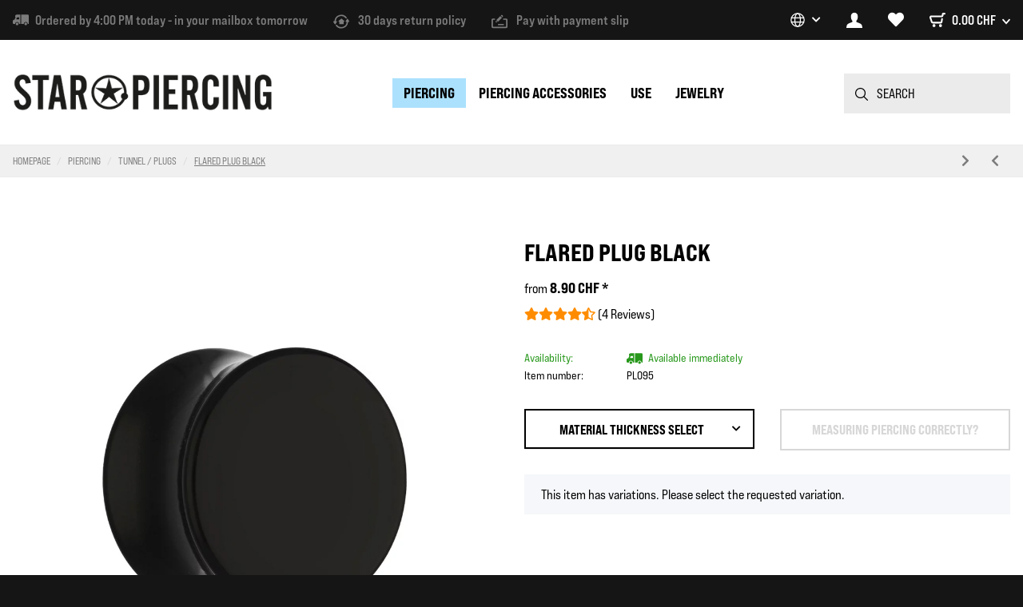

--- FILE ---
content_type: text/html; charset=utf-8
request_url: https://www.star-piercing.ch/Flared-plug-black-acrylic
body_size: 58856
content:
<!DOCTYPE html>
<html lang="en" itemscope itemtype="https://schema.org/ItemPage">
    
    <head>
<!-- The initial config of Consent Mode -->
<script type="text/javascript">
        window.dataLayer = window.dataLayer || [];
        function gtag() {dataLayer.push(arguments);}
        gtag('consent', 'default', {
            ad_storage: 'denied',
            ad_user_data: 'denied',
            ad_personalization: 'denied',
            analytics_storage: 'denied',
            functionality_storage: 'denied',
            personalization_storage: 'denied',
            security_storage: 'denied',
            wait_for_update: 2000});
        </script><!-- Google Tag Manager -->
<script id="ws_gt_gtm">(function(w,d,s,l,i){w[l]=w[l]||[];w[l].push({'gtm.start':new Date().getTime(),event:'gtm.js'});var f=d.getElementsByTagName(s)[0],j=d.createElement(s),dl=l!='dataLayer'?'&l='+l:'';j.async=true;j.src='https://www.googletagmanager.com/gtm.js?id='+i+dl;f.parentNode.insertBefore(j,f);})(window,document,'script','dataLayer','GTM-TDZD2HS');</script>
<!-- End Google Tag Manager -->
<!-- WS Google Tracking -->
<script async src="https://www.googletagmanager.com/gtag/js"></script><script id="ws_gt_globalSiteTag" type="application/javascript">
window.dataLayer = window.dataLayer || [];
function gtag() {dataLayer.push(arguments);}
gtag('js', new Date());
gtag('set', {'language': 'en'});</script>

<!-- END WS Google Tracking --><meta name="google-site-verification" content="6EDhwMZTVpCfvxzEoIfPpyDaISRZUxtVATR1luS4SkQ">
        
            <meta http-equiv="content-type" content="text/html; charset=utf-8">
            <meta name="description" itemprop="description" content="[Acrylic]">
                        <meta name="viewport" content="width=device-width, initial-scale=1.0">
            <meta http-equiv="X-UA-Compatible" content="IE=edge">
                        <meta name="robots" content="index, follow max-image-preview:large">

            <meta itemprop="url" content="https://www.star-piercing.ch/Flared-plug-black-acrylic">
            <meta property="og:type" content="website">
            <meta property="og:site_name" content="Flared plug black, 8.90 CHF">
            <meta property="og:title" content="Flared plug black, 8.90 CHF">
            <meta property="og:description" content="[Acrylic]">
            <meta property="og:url" content="https://www.star-piercing.ch/Flared-plug-black-acrylic">

                                    
                            <meta itemprop="image" content="https://www.star-piercing.ch/media/image/product/3107/lg/flared-plug-schwarz-acryl.jpg">
                <meta property="og:image" content="https://www.star-piercing.ch/media/image/product/3107/lg/flared-plug-schwarz-acryl.jpg">
                <meta property="og:image:width" content="1000">
                <meta property="og:image:height" content="1000">
                    

        <title itemprop="name">Flared plug black, 8.90 CHF</title>
                    <script type="application/ld+json">
  {
    "@context": "https://schema.org",
    "@type": "OnlineStore",
    "url": "https://www.star-piercing.ch",
    "logo": "https://www.star-piercing.ch/bilder/intern/shoplogo/star_piercing_logo_schwarz.jpg",
    "name": "Star Piercing",
    "email": "info@star-piercing.ch",
    "address": {
      "@type": "PostalAddress",
      "streetAddress": "Unterstadt 3",
      "addressLocality": "Sursee",
      "addressRegion": "Luzern",
      "addressCountry": "CH",
      "postalCode": "6210"
    },
    "hasMerchantReturnPolicy": {
      "@type": "MerchantReturnPolicy",
      "applicableCountry": ["CH", "LI"],
      "returnPolicyCountry": "CH",
      "returnPolicyCategory": "https://schema.org/MerchantReturnFiniteReturnWindow",
      "merchantReturnDays": 30,
      "returnMethod": "https://schema.org/ReturnByMail",
      "refundType": "https://schema.org/FullRefund",
      "returnFees": "https://schema.org/ReturnShippingFees",
      "returnShippingFeesAmount": {
        "@type": "MonetaryAmount",
        "currency": "CHF",
        "value": 1.20
      }
    }
  }
</script>                    
                
                              <link rel="canonical" href="https://www.star-piercing.ch/Flared-plug-black-acrylic">
                  
        

                            
        <link rel="manifest" href="https://www.star-piercing.ch/site.webmanifest">
        <link rel="mask-icon" href="https://www.star-piercing.ch/safari-pinned-tab.svg" color="#abe1fd">
        <link rel="icon" href="https://www.star-piercing.ch/favicon.ico">
        <meta name="apple-mobile-web-app-title" content="Star Piercing">
        <meta name="application-name" content="Star Piercing">
        <meta name="msapplication-TileColor" content="#abe1fd">
        <meta name="msapplication-config" content="/browserconfig.xml">

        <link rel="apple-touch-icon" sizes="180x180" href="https://www.star-piercing.ch/apple-touch-icon.png">
        <link rel="icon" type="image/png" sizes="32x32" href="https://www.star-piercing.ch/favicon-32x32.png">
        <link rel="icon" type="image/png" sizes="16x16" href="https://www.star-piercing.ch/favicon-16x16.png">
        <link rel="icon" sizes="any" type="image/svg+xml" href="https://www.star-piercing.ch/favicon.svg">
        <link rel="icon" sizes="any" href="https://www.star-piercing.ch/favicon.png">
        <link rel="manifest" href="https://www.star-piercing.ch/site.webmanifest">
        <link rel="mask-icon" href="https://www.star-piercing.ch/safari-pinned-tab.svg" color="#000000">

        <meta name="msapplication-TileColor" content="#abe1fd">
        <meta name="theme-color" content="#abe1fd">
        <meta name="apple-mobile-web-app-title" content="Star Piercing">
        <meta name="application-name" content="Star Piercing">

        
                                                                            <style id="criticalCSS">
                :root{--blue: #007bff;--indigo: #6610f2;--purple: #6f42c1;--pink: #e83e8c;--red: #dc3545;--orange: #fd7e14;--yellow: #ffc107;--green: #28a745;--teal: #20c997;--cyan: #17a2b8;--white: #ffffff;--gray: #d7d7d7;--gray-dark: #343a40;--primary: #abe1fd;--secondary: #000;--success: #27981b;--info: #000;--warning: #fae146;--danger: #b90000;--light: #f0f0f0;--dark: #000;--gray: #d7d7d7;--gray-light: #f0f0f0;--gray-medium: #ebebeb;--gray-dark: #9b9b9b;--gray-darker: #000;--breakpoint-xs: 0;--breakpoint-sm: 576px;--breakpoint-md: 768px;--breakpoint-lg: 992px;--breakpoint-xl: 1200px;--font-family-sans-serif: "BebasNeuePro-ExpRg", sans-serif;--font-family-monospace: SFMono-Regular, Menlo, Monaco, Consolas, "Liberation Mono", "Courier New", monospace}*,*::before,*::after{box-sizing:border-box}html{font-family:sans-serif;line-height:1.15;-webkit-text-size-adjust:100%;-webkit-tap-highlight-color:rgba(0,0,0,0)}article,aside,figcaption,figure,footer,header,hgroup,main,nav,section{display:block}body{margin:0;font-family:"BebasNeuePro-ExpRg",sans-serif;font-size:0.875rem;font-weight:400;line-height:1.5;color:#000;text-align:left;background-color:#fff}[tabindex="-1"]:focus:not(:focus-visible){outline:0 !important}hr{box-sizing:content-box;height:0;overflow:visible}h1,h2,h3,h4,h5,h6{margin-top:0;margin-bottom:1rem}p{margin-top:0;margin-bottom:1rem}abbr[title],abbr[data-original-title]{text-decoration:underline;text-decoration:underline dotted;cursor:help;border-bottom:0;text-decoration-skip-ink:none}address{margin-bottom:1rem;font-style:normal;line-height:inherit}ol,ul,dl{margin-top:0;margin-bottom:1rem}ol ol,ul ul,ol ul,ul ol{margin-bottom:0}dt{font-weight:400}dd{margin-bottom:.5rem;margin-left:0}blockquote{margin:0 0 1rem}b,strong{font-weight:bolder}small{font-size:80%}sub,sup{position:relative;font-size:75%;line-height:0;vertical-align:baseline}sub{bottom:-0.25em}sup{top:-0.5em}a{color:#000;text-decoration:none;background-color:rgba(0,0,0,0)}a:hover{color:#abe1fd;text-decoration:none}a:not([href]):not([class]){color:inherit;text-decoration:none}a:not([href]):not([class]):hover{color:inherit;text-decoration:none}pre,code,kbd,samp{font-family:SFMono-Regular,Menlo,Monaco,Consolas,"Liberation Mono","Courier New",monospace;font-size:1em}pre{margin-top:0;margin-bottom:1rem;overflow:auto;-ms-overflow-style:scrollbar}figure{margin:0 0 1rem}img{vertical-align:middle;border-style:none}svg{overflow:hidden;vertical-align:middle}table{border-collapse:collapse}caption{padding-top:.75rem;padding-bottom:.75rem;color:#7b7b7b;text-align:left;caption-side:bottom}th{text-align:inherit;text-align:-webkit-match-parent}label{display:inline-block;margin-bottom:.5rem}button{border-radius:0}button:focus:not(:focus-visible){outline:0}input,button,select,optgroup,textarea{margin:0;font-family:inherit;font-size:inherit;line-height:inherit}button,input{overflow:visible}button,select{text-transform:none}[role=button]{cursor:pointer}select{word-wrap:normal}button,[type=button],[type=reset],[type=submit]{-webkit-appearance:button}button:not(:disabled),[type=button]:not(:disabled),[type=reset]:not(:disabled),[type=submit]:not(:disabled){cursor:pointer}button::-moz-focus-inner,[type=button]::-moz-focus-inner,[type=reset]::-moz-focus-inner,[type=submit]::-moz-focus-inner{padding:0;border-style:none}input[type=radio],input[type=checkbox]{box-sizing:border-box;padding:0}textarea{overflow:auto;resize:vertical}fieldset{min-width:0;padding:0;margin:0;border:0}legend{display:block;width:100%;max-width:100%;padding:0;margin-bottom:.5rem;font-size:1.5rem;line-height:inherit;color:inherit;white-space:normal}progress{vertical-align:baseline}[type=number]::-webkit-inner-spin-button,[type=number]::-webkit-outer-spin-button{height:auto}[type=search]{outline-offset:-2px;-webkit-appearance:none}[type=search]::-webkit-search-decoration{-webkit-appearance:none}::-webkit-file-upload-button{font:inherit;-webkit-appearance:button}output{display:inline-block}summary{display:list-item;cursor:pointer}template{display:none}[hidden]{display:none !important}.img-fluid{max-width:100%;height:auto}.img-thumbnail{padding:.25rem;background-color:#fff;border:1px solid #dee2e6;border-radius:0;box-shadow:0 1px 2px rgba(0,0,0,.075);max-width:100%;height:auto}.figure{display:inline-block}.figure-img{margin-bottom:.5rem;line-height:1}.figure-caption{font-size:90%;color:#d7d7d7}code{font-size:87.5%;color:#e83e8c;word-wrap:break-word}a>code{color:inherit}kbd{padding:.2rem .4rem;font-size:87.5%;color:#fff;background-color:#212529;border-radius:0;box-shadow:inset 0 -0.1rem 0 rgba(0,0,0,.25)}kbd kbd{padding:0;font-size:100%;font-weight:400;box-shadow:none}pre{display:block;font-size:87.5%;color:#212529}pre code{font-size:inherit;color:inherit;word-break:normal}.pre-scrollable{max-height:340px;overflow-y:scroll}.container,.container-fluid,.container-xl,.container-lg,.container-md,.container-sm{width:100%;padding-right:1rem;padding-left:1rem;margin-right:auto;margin-left:auto}@media(min-width: 576px){.container-sm,.container{max-width:97vw}}@media(min-width: 768px){.container-md,.container-sm,.container{max-width:720px}}@media(min-width: 992px){.container-lg,.container-md,.container-sm,.container{max-width:960px}}@media(min-width: 1200px){.container-xl,.container-lg,.container-md,.container-sm,.container{max-width:1170px}}.row{display:flex;flex-wrap:wrap;margin-right:-1rem;margin-left:-1rem}.no-gutters{margin-right:0;margin-left:0}.no-gutters>.col,.no-gutters>[class*=col-]{padding-right:0;padding-left:0}.col-xl,.col-xl-auto,.col-xl-12,.col-xl-11,.col-xl-10,.col-xl-9,.col-xl-8,.col-xl-7,.col-xl-6,.col-xl-5,.col-xl-4,.col-xl-3,.col-xl-2,.col-xl-1,.col-lg,.col-lg-auto,.col-lg-12,.col-lg-11,.col-lg-10,.col-lg-9,.col-lg-8,.col-lg-7,.col-lg-6,.col-lg-5,.col-lg-4,.col-lg-3,.col-lg-2,.col-lg-1,.col-md,.col-md-auto,.col-md-12,.col-md-11,.col-md-10,.col-md-9,.col-md-8,.col-md-7,.col-md-6,.col-md-5,.col-md-4,.col-md-3,.col-md-2,.col-md-1,.col-sm,.col-sm-auto,.col-sm-12,.col-sm-11,.col-sm-10,.col-sm-9,.col-sm-8,.col-sm-7,.col-sm-6,.col-sm-5,.col-sm-4,.col-sm-3,.col-sm-2,.col-sm-1,.col,.col-auto,.col-12,.col-11,.col-10,.col-9,.col-8,.col-7,.col-6,.col-5,.col-4,.col-3,.col-2,.col-1{position:relative;width:100%;padding-right:1rem;padding-left:1rem}.col{flex-basis:0;flex-grow:1;max-width:100%}.row-cols-1>*{flex:0 0 100%;max-width:100%}.row-cols-2>*{flex:0 0 50%;max-width:50%}.row-cols-3>*{flex:0 0 33.3333333333%;max-width:33.3333333333%}.row-cols-4>*{flex:0 0 25%;max-width:25%}.row-cols-5>*{flex:0 0 20%;max-width:20%}.row-cols-6>*{flex:0 0 16.6666666667%;max-width:16.6666666667%}.col-auto{flex:0 0 auto;width:auto;max-width:100%}.col-1{flex:0 0 8.33333333%;max-width:8.33333333%}.col-2{flex:0 0 16.66666667%;max-width:16.66666667%}.col-3{flex:0 0 25%;max-width:25%}.col-4{flex:0 0 33.33333333%;max-width:33.33333333%}.col-5{flex:0 0 41.66666667%;max-width:41.66666667%}.col-6{flex:0 0 50%;max-width:50%}.col-7{flex:0 0 58.33333333%;max-width:58.33333333%}.col-8{flex:0 0 66.66666667%;max-width:66.66666667%}.col-9{flex:0 0 75%;max-width:75%}.col-10{flex:0 0 83.33333333%;max-width:83.33333333%}.col-11{flex:0 0 91.66666667%;max-width:91.66666667%}.col-12{flex:0 0 100%;max-width:100%}.order-first{order:-1}.order-last{order:13}.order-0{order:0}.order-1{order:1}.order-2{order:2}.order-3{order:3}.order-4{order:4}.order-5{order:5}.order-6{order:6}.order-7{order:7}.order-8{order:8}.order-9{order:9}.order-10{order:10}.order-11{order:11}.order-12{order:12}.offset-1{margin-left:8.33333333%}.offset-2{margin-left:16.66666667%}.offset-3{margin-left:25%}.offset-4{margin-left:33.33333333%}.offset-5{margin-left:41.66666667%}.offset-6{margin-left:50%}.offset-7{margin-left:58.33333333%}.offset-8{margin-left:66.66666667%}.offset-9{margin-left:75%}.offset-10{margin-left:83.33333333%}.offset-11{margin-left:91.66666667%}@media(min-width: 576px){.col-sm{flex-basis:0;flex-grow:1;max-width:100%}.row-cols-sm-1>*{flex:0 0 100%;max-width:100%}.row-cols-sm-2>*{flex:0 0 50%;max-width:50%}.row-cols-sm-3>*{flex:0 0 33.3333333333%;max-width:33.3333333333%}.row-cols-sm-4>*{flex:0 0 25%;max-width:25%}.row-cols-sm-5>*{flex:0 0 20%;max-width:20%}.row-cols-sm-6>*{flex:0 0 16.6666666667%;max-width:16.6666666667%}.col-sm-auto{flex:0 0 auto;width:auto;max-width:100%}.col-sm-1{flex:0 0 8.33333333%;max-width:8.33333333%}.col-sm-2{flex:0 0 16.66666667%;max-width:16.66666667%}.col-sm-3{flex:0 0 25%;max-width:25%}.col-sm-4{flex:0 0 33.33333333%;max-width:33.33333333%}.col-sm-5{flex:0 0 41.66666667%;max-width:41.66666667%}.col-sm-6{flex:0 0 50%;max-width:50%}.col-sm-7{flex:0 0 58.33333333%;max-width:58.33333333%}.col-sm-8{flex:0 0 66.66666667%;max-width:66.66666667%}.col-sm-9{flex:0 0 75%;max-width:75%}.col-sm-10{flex:0 0 83.33333333%;max-width:83.33333333%}.col-sm-11{flex:0 0 91.66666667%;max-width:91.66666667%}.col-sm-12{flex:0 0 100%;max-width:100%}.order-sm-first{order:-1}.order-sm-last{order:13}.order-sm-0{order:0}.order-sm-1{order:1}.order-sm-2{order:2}.order-sm-3{order:3}.order-sm-4{order:4}.order-sm-5{order:5}.order-sm-6{order:6}.order-sm-7{order:7}.order-sm-8{order:8}.order-sm-9{order:9}.order-sm-10{order:10}.order-sm-11{order:11}.order-sm-12{order:12}.offset-sm-0{margin-left:0}.offset-sm-1{margin-left:8.33333333%}.offset-sm-2{margin-left:16.66666667%}.offset-sm-3{margin-left:25%}.offset-sm-4{margin-left:33.33333333%}.offset-sm-5{margin-left:41.66666667%}.offset-sm-6{margin-left:50%}.offset-sm-7{margin-left:58.33333333%}.offset-sm-8{margin-left:66.66666667%}.offset-sm-9{margin-left:75%}.offset-sm-10{margin-left:83.33333333%}.offset-sm-11{margin-left:91.66666667%}}@media(min-width: 768px){.col-md{flex-basis:0;flex-grow:1;max-width:100%}.row-cols-md-1>*{flex:0 0 100%;max-width:100%}.row-cols-md-2>*{flex:0 0 50%;max-width:50%}.row-cols-md-3>*{flex:0 0 33.3333333333%;max-width:33.3333333333%}.row-cols-md-4>*{flex:0 0 25%;max-width:25%}.row-cols-md-5>*{flex:0 0 20%;max-width:20%}.row-cols-md-6>*{flex:0 0 16.6666666667%;max-width:16.6666666667%}.col-md-auto{flex:0 0 auto;width:auto;max-width:100%}.col-md-1{flex:0 0 8.33333333%;max-width:8.33333333%}.col-md-2{flex:0 0 16.66666667%;max-width:16.66666667%}.col-md-3{flex:0 0 25%;max-width:25%}.col-md-4{flex:0 0 33.33333333%;max-width:33.33333333%}.col-md-5{flex:0 0 41.66666667%;max-width:41.66666667%}.col-md-6{flex:0 0 50%;max-width:50%}.col-md-7{flex:0 0 58.33333333%;max-width:58.33333333%}.col-md-8{flex:0 0 66.66666667%;max-width:66.66666667%}.col-md-9{flex:0 0 75%;max-width:75%}.col-md-10{flex:0 0 83.33333333%;max-width:83.33333333%}.col-md-11{flex:0 0 91.66666667%;max-width:91.66666667%}.col-md-12{flex:0 0 100%;max-width:100%}.order-md-first{order:-1}.order-md-last{order:13}.order-md-0{order:0}.order-md-1{order:1}.order-md-2{order:2}.order-md-3{order:3}.order-md-4{order:4}.order-md-5{order:5}.order-md-6{order:6}.order-md-7{order:7}.order-md-8{order:8}.order-md-9{order:9}.order-md-10{order:10}.order-md-11{order:11}.order-md-12{order:12}.offset-md-0{margin-left:0}.offset-md-1{margin-left:8.33333333%}.offset-md-2{margin-left:16.66666667%}.offset-md-3{margin-left:25%}.offset-md-4{margin-left:33.33333333%}.offset-md-5{margin-left:41.66666667%}.offset-md-6{margin-left:50%}.offset-md-7{margin-left:58.33333333%}.offset-md-8{margin-left:66.66666667%}.offset-md-9{margin-left:75%}.offset-md-10{margin-left:83.33333333%}.offset-md-11{margin-left:91.66666667%}}@media(min-width: 992px){.col-lg{flex-basis:0;flex-grow:1;max-width:100%}.row-cols-lg-1>*{flex:0 0 100%;max-width:100%}.row-cols-lg-2>*{flex:0 0 50%;max-width:50%}.row-cols-lg-3>*{flex:0 0 33.3333333333%;max-width:33.3333333333%}.row-cols-lg-4>*{flex:0 0 25%;max-width:25%}.row-cols-lg-5>*{flex:0 0 20%;max-width:20%}.row-cols-lg-6>*{flex:0 0 16.6666666667%;max-width:16.6666666667%}.col-lg-auto{flex:0 0 auto;width:auto;max-width:100%}.col-lg-1{flex:0 0 8.33333333%;max-width:8.33333333%}.col-lg-2{flex:0 0 16.66666667%;max-width:16.66666667%}.col-lg-3{flex:0 0 25%;max-width:25%}.col-lg-4{flex:0 0 33.33333333%;max-width:33.33333333%}.col-lg-5{flex:0 0 41.66666667%;max-width:41.66666667%}.col-lg-6{flex:0 0 50%;max-width:50%}.col-lg-7{flex:0 0 58.33333333%;max-width:58.33333333%}.col-lg-8{flex:0 0 66.66666667%;max-width:66.66666667%}.col-lg-9{flex:0 0 75%;max-width:75%}.col-lg-10{flex:0 0 83.33333333%;max-width:83.33333333%}.col-lg-11{flex:0 0 91.66666667%;max-width:91.66666667%}.col-lg-12{flex:0 0 100%;max-width:100%}.order-lg-first{order:-1}.order-lg-last{order:13}.order-lg-0{order:0}.order-lg-1{order:1}.order-lg-2{order:2}.order-lg-3{order:3}.order-lg-4{order:4}.order-lg-5{order:5}.order-lg-6{order:6}.order-lg-7{order:7}.order-lg-8{order:8}.order-lg-9{order:9}.order-lg-10{order:10}.order-lg-11{order:11}.order-lg-12{order:12}.offset-lg-0{margin-left:0}.offset-lg-1{margin-left:8.33333333%}.offset-lg-2{margin-left:16.66666667%}.offset-lg-3{margin-left:25%}.offset-lg-4{margin-left:33.33333333%}.offset-lg-5{margin-left:41.66666667%}.offset-lg-6{margin-left:50%}.offset-lg-7{margin-left:58.33333333%}.offset-lg-8{margin-left:66.66666667%}.offset-lg-9{margin-left:75%}.offset-lg-10{margin-left:83.33333333%}.offset-lg-11{margin-left:91.66666667%}}@media(min-width: 1200px){.col-xl{flex-basis:0;flex-grow:1;max-width:100%}.row-cols-xl-1>*{flex:0 0 100%;max-width:100%}.row-cols-xl-2>*{flex:0 0 50%;max-width:50%}.row-cols-xl-3>*{flex:0 0 33.3333333333%;max-width:33.3333333333%}.row-cols-xl-4>*{flex:0 0 25%;max-width:25%}.row-cols-xl-5>*{flex:0 0 20%;max-width:20%}.row-cols-xl-6>*{flex:0 0 16.6666666667%;max-width:16.6666666667%}.col-xl-auto{flex:0 0 auto;width:auto;max-width:100%}.col-xl-1{flex:0 0 8.33333333%;max-width:8.33333333%}.col-xl-2{flex:0 0 16.66666667%;max-width:16.66666667%}.col-xl-3{flex:0 0 25%;max-width:25%}.col-xl-4{flex:0 0 33.33333333%;max-width:33.33333333%}.col-xl-5{flex:0 0 41.66666667%;max-width:41.66666667%}.col-xl-6{flex:0 0 50%;max-width:50%}.col-xl-7{flex:0 0 58.33333333%;max-width:58.33333333%}.col-xl-8{flex:0 0 66.66666667%;max-width:66.66666667%}.col-xl-9{flex:0 0 75%;max-width:75%}.col-xl-10{flex:0 0 83.33333333%;max-width:83.33333333%}.col-xl-11{flex:0 0 91.66666667%;max-width:91.66666667%}.col-xl-12{flex:0 0 100%;max-width:100%}.order-xl-first{order:-1}.order-xl-last{order:13}.order-xl-0{order:0}.order-xl-1{order:1}.order-xl-2{order:2}.order-xl-3{order:3}.order-xl-4{order:4}.order-xl-5{order:5}.order-xl-6{order:6}.order-xl-7{order:7}.order-xl-8{order:8}.order-xl-9{order:9}.order-xl-10{order:10}.order-xl-11{order:11}.order-xl-12{order:12}.offset-xl-0{margin-left:0}.offset-xl-1{margin-left:8.33333333%}.offset-xl-2{margin-left:16.66666667%}.offset-xl-3{margin-left:25%}.offset-xl-4{margin-left:33.33333333%}.offset-xl-5{margin-left:41.66666667%}.offset-xl-6{margin-left:50%}.offset-xl-7{margin-left:58.33333333%}.offset-xl-8{margin-left:66.66666667%}.offset-xl-9{margin-left:75%}.offset-xl-10{margin-left:83.33333333%}.offset-xl-11{margin-left:91.66666667%}}.nav{display:flex;flex-wrap:wrap;padding-left:0;margin-bottom:0;list-style:none}.nav-link{display:block;padding:.5rem 1rem}.nav-link:hover,.nav-link:focus{text-decoration:none}.nav-link.disabled{color:#d7d7d7;pointer-events:none;cursor:default}.nav-tabs{border-bottom:1px solid #dee2e6}.nav-tabs .nav-link{margin-bottom:-1px;background-color:rgba(0,0,0,0);border:1px solid rgba(0,0,0,0);border-top-left-radius:0;border-top-right-radius:0}.nav-tabs .nav-link:hover,.nav-tabs .nav-link:focus{isolation:isolate;border-color:rgba(0,0,0,0)}.nav-tabs .nav-link.disabled{color:#d7d7d7;background-color:rgba(0,0,0,0);border-color:rgba(0,0,0,0)}.nav-tabs .nav-link.active,.nav-tabs .nav-item.show .nav-link{color:#000;background-color:rgba(0,0,0,0);border-color:#abe1fd}.nav-tabs .dropdown-menu{margin-top:-1px;border-top-left-radius:0;border-top-right-radius:0}.nav-pills .nav-link{background:none;border:0;border-radius:0}.nav-pills .nav-link.active,.nav-pills .show>.nav-link{color:#fff;background-color:#abe1fd}.nav-fill>.nav-link,.nav-fill .nav-item{flex:1 1 auto;text-align:center}.nav-justified>.nav-link,.nav-justified .nav-item{flex-basis:0;flex-grow:1;text-align:center}.tab-content>.tab-pane{display:none}.tab-content>.active{display:block}.navbar{position:relative;display:flex;flex-wrap:wrap;align-items:center;justify-content:space-between;padding:.4rem 1rem}.navbar .container,.navbar .container-fluid,.navbar .container-sm,.navbar .container-md,.navbar .container-lg,.navbar .container-xl{display:flex;flex-wrap:wrap;align-items:center;justify-content:space-between}.navbar-brand{display:inline-block;padding-top:.40625rem;padding-bottom:.40625rem;margin-right:1rem;font-size:1rem;line-height:inherit;white-space:nowrap}.navbar-brand:hover,.navbar-brand:focus{text-decoration:none}.navbar-nav{display:flex;flex-direction:column;padding-left:0;margin-bottom:0;list-style:none}.navbar-nav .nav-link{padding-right:0;padding-left:0}.navbar-nav .dropdown-menu{position:static;float:none}.navbar-text{display:inline-block;padding-top:.5rem;padding-bottom:.5rem}.navbar-collapse{flex-basis:100%;flex-grow:1;align-items:center}.navbar-toggler{padding:.25rem .75rem;font-size:1rem;line-height:1;background-color:rgba(0,0,0,0);border:1px solid rgba(0,0,0,0);border-radius:0}.navbar-toggler:hover,.navbar-toggler:focus{text-decoration:none}.navbar-toggler-icon{display:inline-block;width:1.5em;height:1.5em;vertical-align:middle;content:"";background:50%/100% 100% no-repeat}.navbar-nav-scroll{max-height:75vh;overflow-y:auto}@media(max-width: 575.98px){.navbar-expand-sm>.container,.navbar-expand-sm>.container-fluid,.navbar-expand-sm>.container-sm,.navbar-expand-sm>.container-md,.navbar-expand-sm>.container-lg,.navbar-expand-sm>.container-xl{padding-right:0;padding-left:0}}@media(min-width: 576px){.navbar-expand-sm{flex-flow:row nowrap;justify-content:flex-start}.navbar-expand-sm .navbar-nav{flex-direction:row}.navbar-expand-sm .navbar-nav .dropdown-menu{position:absolute}.navbar-expand-sm .navbar-nav .nav-link{padding-right:1.5rem;padding-left:1.5rem}.navbar-expand-sm>.container,.navbar-expand-sm>.container-fluid,.navbar-expand-sm>.container-sm,.navbar-expand-sm>.container-md,.navbar-expand-sm>.container-lg,.navbar-expand-sm>.container-xl{flex-wrap:nowrap}.navbar-expand-sm .navbar-nav-scroll{overflow:visible}.navbar-expand-sm .navbar-collapse{display:flex !important;flex-basis:auto}.navbar-expand-sm .navbar-toggler{display:none}}@media(max-width: 767.98px){.navbar-expand-md>.container,.navbar-expand-md>.container-fluid,.navbar-expand-md>.container-sm,.navbar-expand-md>.container-md,.navbar-expand-md>.container-lg,.navbar-expand-md>.container-xl{padding-right:0;padding-left:0}}@media(min-width: 768px){.navbar-expand-md{flex-flow:row nowrap;justify-content:flex-start}.navbar-expand-md .navbar-nav{flex-direction:row}.navbar-expand-md .navbar-nav .dropdown-menu{position:absolute}.navbar-expand-md .navbar-nav .nav-link{padding-right:1.5rem;padding-left:1.5rem}.navbar-expand-md>.container,.navbar-expand-md>.container-fluid,.navbar-expand-md>.container-sm,.navbar-expand-md>.container-md,.navbar-expand-md>.container-lg,.navbar-expand-md>.container-xl{flex-wrap:nowrap}.navbar-expand-md .navbar-nav-scroll{overflow:visible}.navbar-expand-md .navbar-collapse{display:flex !important;flex-basis:auto}.navbar-expand-md .navbar-toggler{display:none}}@media(max-width: 991.98px){.navbar-expand-lg>.container,.navbar-expand-lg>.container-fluid,.navbar-expand-lg>.container-sm,.navbar-expand-lg>.container-md,.navbar-expand-lg>.container-lg,.navbar-expand-lg>.container-xl{padding-right:0;padding-left:0}}@media(min-width: 992px){.navbar-expand-lg{flex-flow:row nowrap;justify-content:flex-start}.navbar-expand-lg .navbar-nav{flex-direction:row}.navbar-expand-lg .navbar-nav .dropdown-menu{position:absolute}.navbar-expand-lg .navbar-nav .nav-link{padding-right:1.5rem;padding-left:1.5rem}.navbar-expand-lg>.container,.navbar-expand-lg>.container-fluid,.navbar-expand-lg>.container-sm,.navbar-expand-lg>.container-md,.navbar-expand-lg>.container-lg,.navbar-expand-lg>.container-xl{flex-wrap:nowrap}.navbar-expand-lg .navbar-nav-scroll{overflow:visible}.navbar-expand-lg .navbar-collapse{display:flex !important;flex-basis:auto}.navbar-expand-lg .navbar-toggler{display:none}}@media(max-width: 1199.98px){.navbar-expand-xl>.container,.navbar-expand-xl>.container-fluid,.navbar-expand-xl>.container-sm,.navbar-expand-xl>.container-md,.navbar-expand-xl>.container-lg,.navbar-expand-xl>.container-xl{padding-right:0;padding-left:0}}@media(min-width: 1200px){.navbar-expand-xl{flex-flow:row nowrap;justify-content:flex-start}.navbar-expand-xl .navbar-nav{flex-direction:row}.navbar-expand-xl .navbar-nav .dropdown-menu{position:absolute}.navbar-expand-xl .navbar-nav .nav-link{padding-right:1.5rem;padding-left:1.5rem}.navbar-expand-xl>.container,.navbar-expand-xl>.container-fluid,.navbar-expand-xl>.container-sm,.navbar-expand-xl>.container-md,.navbar-expand-xl>.container-lg,.navbar-expand-xl>.container-xl{flex-wrap:nowrap}.navbar-expand-xl .navbar-nav-scroll{overflow:visible}.navbar-expand-xl .navbar-collapse{display:flex !important;flex-basis:auto}.navbar-expand-xl .navbar-toggler{display:none}}.navbar-expand{flex-flow:row nowrap;justify-content:flex-start}.navbar-expand>.container,.navbar-expand>.container-fluid,.navbar-expand>.container-sm,.navbar-expand>.container-md,.navbar-expand>.container-lg,.navbar-expand>.container-xl{padding-right:0;padding-left:0}.navbar-expand .navbar-nav{flex-direction:row}.navbar-expand .navbar-nav .dropdown-menu{position:absolute}.navbar-expand .navbar-nav .nav-link{padding-right:1.5rem;padding-left:1.5rem}.navbar-expand>.container,.navbar-expand>.container-fluid,.navbar-expand>.container-sm,.navbar-expand>.container-md,.navbar-expand>.container-lg,.navbar-expand>.container-xl{flex-wrap:nowrap}.navbar-expand .navbar-nav-scroll{overflow:visible}.navbar-expand .navbar-collapse{display:flex !important;flex-basis:auto}.navbar-expand .navbar-toggler{display:none}.navbar-light .navbar-brand{color:rgba(0,0,0,.9)}.navbar-light .navbar-brand:hover,.navbar-light .navbar-brand:focus{color:rgba(0,0,0,.9)}.navbar-light .navbar-nav .nav-link{color:#000}.navbar-light .navbar-nav .nav-link:hover,.navbar-light .navbar-nav .nav-link:focus{color:#abe1fd}.navbar-light .navbar-nav .nav-link.disabled{color:rgba(0,0,0,.3)}.navbar-light .navbar-nav .show>.nav-link,.navbar-light .navbar-nav .active>.nav-link,.navbar-light .navbar-nav .nav-link.show,.navbar-light .navbar-nav .nav-link.active{color:rgba(0,0,0,.9)}.navbar-light .navbar-toggler{color:#000;border-color:rgba(0,0,0,.1)}.navbar-light .navbar-toggler-icon{background-image:url("data:image/svg+xml,%3csvg xmlns='http://www.w3.org/2000/svg' width='30' height='30' viewBox='0 0 30 30'%3e%3cpath stroke='%23000' stroke-linecap='round' stroke-miterlimit='10' stroke-width='2' d='M4 7h22M4 15h22M4 23h22'/%3e%3c/svg%3e")}.navbar-light .navbar-text{color:#000}.navbar-light .navbar-text a{color:rgba(0,0,0,.9)}.navbar-light .navbar-text a:hover,.navbar-light .navbar-text a:focus{color:rgba(0,0,0,.9)}.navbar-dark .navbar-brand{color:#fff}.navbar-dark .navbar-brand:hover,.navbar-dark .navbar-brand:focus{color:#fff}.navbar-dark .navbar-nav .nav-link{color:hsla(0,0%,100%,.5)}.navbar-dark .navbar-nav .nav-link:hover,.navbar-dark .navbar-nav .nav-link:focus{color:hsla(0,0%,100%,.75)}.navbar-dark .navbar-nav .nav-link.disabled{color:hsla(0,0%,100%,.25)}.navbar-dark .navbar-nav .show>.nav-link,.navbar-dark .navbar-nav .active>.nav-link,.navbar-dark .navbar-nav .nav-link.show,.navbar-dark .navbar-nav .nav-link.active{color:#fff}.navbar-dark .navbar-toggler{color:hsla(0,0%,100%,.5);border-color:hsla(0,0%,100%,.1)}.navbar-dark .navbar-toggler-icon{background-image:url("data:image/svg+xml,%3csvg xmlns='http://www.w3.org/2000/svg' width='30' height='30' viewBox='0 0 30 30'%3e%3cpath stroke='rgba%28255, 255, 255, 0.5%29' stroke-linecap='round' stroke-miterlimit='10' stroke-width='2' d='M4 7h22M4 15h22M4 23h22'/%3e%3c/svg%3e")}.navbar-dark .navbar-text{color:hsla(0,0%,100%,.5)}.navbar-dark .navbar-text a{color:#fff}.navbar-dark .navbar-text a:hover,.navbar-dark .navbar-text a:focus{color:#fff}.pagination-sm .page-item.active .page-link::after,.pagination-sm .page-item.active .page-text::after{left:.375rem;right:.375rem}.pagination-lg .page-item.active .page-link::after,.pagination-lg .page-item.active .page-text::after{left:1.125rem;right:1.125rem}.page-item{position:relative}.page-item.active{font-weight:400}.page-item.active .page-link::after,.page-item.active .page-text::after{content:"";position:absolute;left:.5625rem;bottom:0;right:.5625rem;border-bottom:4px solid #abe1fd}@media(min-width: 768px){.dropdown-item.page-item{background-color:rgba(0,0,0,0)}}.page-link,.page-text{text-decoration:none}.pagination{margin-bottom:0;justify-content:space-between;align-items:center}@media(min-width: 768px){.pagination{justify-content:normal}.pagination .dropdown>.btn{display:none}.pagination .dropdown-menu{position:static !important;transform:none !important;display:flex;margin:0;padding:0;border:0;min-width:auto}.pagination .dropdown-item{width:auto;display:inline-block;padding:0}.pagination .dropdown-item.active{background-color:rgba(0,0,0,0);color:#000}.pagination .dropdown-item:hover{background-color:rgba(0,0,0,0)}.pagination .pagination-site{display:none}}@media(max-width: 767.98px){.pagination .dropdown-item{padding:0}.pagination .dropdown-item.active .page-link,.pagination .dropdown-item.active .page-text,.pagination .dropdown-item:active .page-link,.pagination .dropdown-item:active .page-text{color:#000}}.productlist-page-nav{align-items:center}.productlist-page-nav .pagination{margin:0}.productlist-page-nav .displayoptions{margin-bottom:1rem}@media(min-width: 768px){.productlist-page-nav .displayoptions{margin-bottom:0}}.productlist-page-nav .displayoptions .btn-group+.btn-group+.btn-group{margin-left:.5rem}.productlist-page-nav .result-option-wrapper{margin-right:.5rem}.productlist-page-nav .productlist-item-info{margin-bottom:.5rem;margin-left:auto;margin-right:auto;display:flex}@media(min-width: 768px){.productlist-page-nav .productlist-item-info{margin-right:0;margin-bottom:0}.productlist-page-nav .productlist-item-info.productlist-item-border{border-right:1px solid #ebebeb;padding-right:1rem}}.productlist-page-nav.productlist-page-nav-header-m{margin-top:3rem}@media(min-width: 768px){.productlist-page-nav.productlist-page-nav-header-m{margin-top:2rem}.productlist-page-nav.productlist-page-nav-header-m>.col{margin-top:1rem}}.productlist-page-nav-bottom{margin-bottom:2rem}.pagination-wrapper{margin-bottom:1rem;align-items:center;border-top:1px solid #f0f0f0;border-bottom:1px solid #f0f0f0;padding-top:.5rem;padding-bottom:.5rem}.pagination-wrapper .pagination-entries{font-weight:400;margin-bottom:1rem}@media(min-width: 768px){.pagination-wrapper .pagination-entries{margin-bottom:0}}.pagination-wrapper .pagination-selects{margin-left:auto;margin-top:1rem}@media(min-width: 768px){.pagination-wrapper .pagination-selects{margin-left:0;margin-top:0}}.pagination-wrapper .pagination-selects .pagination-selects-entries{margin-bottom:1rem}@media(min-width: 768px){.pagination-wrapper .pagination-selects .pagination-selects-entries{margin-right:1rem;margin-bottom:0}}.pagination-no-wrapper{border:0;padding-top:0;padding-bottom:0}.d-none{display:none !important}.d-inline{display:inline !important}.d-inline-block{display:inline-block !important}.d-block{display:block !important}.d-table{display:table !important}.d-table-row{display:table-row !important}.d-table-cell{display:table-cell !important}.d-flex{display:flex !important}.d-inline-flex{display:inline-flex !important}@media(min-width: 576px){.d-sm-none{display:none !important}.d-sm-inline{display:inline !important}.d-sm-inline-block{display:inline-block !important}.d-sm-block{display:block !important}.d-sm-table{display:table !important}.d-sm-table-row{display:table-row !important}.d-sm-table-cell{display:table-cell !important}.d-sm-flex{display:flex !important}.d-sm-inline-flex{display:inline-flex !important}}@media(min-width: 768px){.d-md-none{display:none !important}.d-md-inline{display:inline !important}.d-md-inline-block{display:inline-block !important}.d-md-block{display:block !important}.d-md-table{display:table !important}.d-md-table-row{display:table-row !important}.d-md-table-cell{display:table-cell !important}.d-md-flex{display:flex !important}.d-md-inline-flex{display:inline-flex !important}}@media(min-width: 992px){.d-lg-none{display:none !important}.d-lg-inline{display:inline !important}.d-lg-inline-block{display:inline-block !important}.d-lg-block{display:block !important}.d-lg-table{display:table !important}.d-lg-table-row{display:table-row !important}.d-lg-table-cell{display:table-cell !important}.d-lg-flex{display:flex !important}.d-lg-inline-flex{display:inline-flex !important}}@media(min-width: 1200px){.d-xl-none{display:none !important}.d-xl-inline{display:inline !important}.d-xl-inline-block{display:inline-block !important}.d-xl-block{display:block !important}.d-xl-table{display:table !important}.d-xl-table-row{display:table-row !important}.d-xl-table-cell{display:table-cell !important}.d-xl-flex{display:flex !important}.d-xl-inline-flex{display:inline-flex !important}}@media print{.d-print-none{display:none !important}.d-print-inline{display:inline !important}.d-print-inline-block{display:inline-block !important}.d-print-block{display:block !important}.d-print-table{display:table !important}.d-print-table-row{display:table-row !important}.d-print-table-cell{display:table-cell !important}.d-print-flex{display:flex !important}.d-print-inline-flex{display:inline-flex !important}}.flex-row{flex-direction:row !important}.flex-column{flex-direction:column !important}.flex-row-reverse{flex-direction:row-reverse !important}.flex-column-reverse{flex-direction:column-reverse !important}.flex-wrap{flex-wrap:wrap !important}.flex-nowrap{flex-wrap:nowrap !important}.flex-wrap-reverse{flex-wrap:wrap-reverse !important}.flex-fill{flex:1 1 auto !important}.flex-grow-0{flex-grow:0 !important}.flex-grow-1{flex-grow:1 !important}.flex-shrink-0{flex-shrink:0 !important}.flex-shrink-1{flex-shrink:1 !important}.justify-content-start{justify-content:flex-start !important}.justify-content-end{justify-content:flex-end !important}.justify-content-center{justify-content:center !important}.justify-content-between{justify-content:space-between !important}.justify-content-around{justify-content:space-around !important}.align-items-start{align-items:flex-start !important}.align-items-end{align-items:flex-end !important}.align-items-center{align-items:center !important}.align-items-baseline{align-items:baseline !important}.align-items-stretch{align-items:stretch !important}.align-content-start{align-content:flex-start !important}.align-content-end{align-content:flex-end !important}.align-content-center{align-content:center !important}.align-content-between{align-content:space-between !important}.align-content-around{align-content:space-around !important}.align-content-stretch{align-content:stretch !important}.align-self-auto{align-self:auto !important}.align-self-start{align-self:flex-start !important}.align-self-end{align-self:flex-end !important}.align-self-center{align-self:center !important}.align-self-baseline{align-self:baseline !important}.align-self-stretch{align-self:stretch !important}@media(min-width: 576px){.flex-sm-row{flex-direction:row !important}.flex-sm-column{flex-direction:column !important}.flex-sm-row-reverse{flex-direction:row-reverse !important}.flex-sm-column-reverse{flex-direction:column-reverse !important}.flex-sm-wrap{flex-wrap:wrap !important}.flex-sm-nowrap{flex-wrap:nowrap !important}.flex-sm-wrap-reverse{flex-wrap:wrap-reverse !important}.flex-sm-fill{flex:1 1 auto !important}.flex-sm-grow-0{flex-grow:0 !important}.flex-sm-grow-1{flex-grow:1 !important}.flex-sm-shrink-0{flex-shrink:0 !important}.flex-sm-shrink-1{flex-shrink:1 !important}.justify-content-sm-start{justify-content:flex-start !important}.justify-content-sm-end{justify-content:flex-end !important}.justify-content-sm-center{justify-content:center !important}.justify-content-sm-between{justify-content:space-between !important}.justify-content-sm-around{justify-content:space-around !important}.align-items-sm-start{align-items:flex-start !important}.align-items-sm-end{align-items:flex-end !important}.align-items-sm-center{align-items:center !important}.align-items-sm-baseline{align-items:baseline !important}.align-items-sm-stretch{align-items:stretch !important}.align-content-sm-start{align-content:flex-start !important}.align-content-sm-end{align-content:flex-end !important}.align-content-sm-center{align-content:center !important}.align-content-sm-between{align-content:space-between !important}.align-content-sm-around{align-content:space-around !important}.align-content-sm-stretch{align-content:stretch !important}.align-self-sm-auto{align-self:auto !important}.align-self-sm-start{align-self:flex-start !important}.align-self-sm-end{align-self:flex-end !important}.align-self-sm-center{align-self:center !important}.align-self-sm-baseline{align-self:baseline !important}.align-self-sm-stretch{align-self:stretch !important}}@media(min-width: 768px){.flex-md-row{flex-direction:row !important}.flex-md-column{flex-direction:column !important}.flex-md-row-reverse{flex-direction:row-reverse !important}.flex-md-column-reverse{flex-direction:column-reverse !important}.flex-md-wrap{flex-wrap:wrap !important}.flex-md-nowrap{flex-wrap:nowrap !important}.flex-md-wrap-reverse{flex-wrap:wrap-reverse !important}.flex-md-fill{flex:1 1 auto !important}.flex-md-grow-0{flex-grow:0 !important}.flex-md-grow-1{flex-grow:1 !important}.flex-md-shrink-0{flex-shrink:0 !important}.flex-md-shrink-1{flex-shrink:1 !important}.justify-content-md-start{justify-content:flex-start !important}.justify-content-md-end{justify-content:flex-end !important}.justify-content-md-center{justify-content:center !important}.justify-content-md-between{justify-content:space-between !important}.justify-content-md-around{justify-content:space-around !important}.align-items-md-start{align-items:flex-start !important}.align-items-md-end{align-items:flex-end !important}.align-items-md-center{align-items:center !important}.align-items-md-baseline{align-items:baseline !important}.align-items-md-stretch{align-items:stretch !important}.align-content-md-start{align-content:flex-start !important}.align-content-md-end{align-content:flex-end !important}.align-content-md-center{align-content:center !important}.align-content-md-between{align-content:space-between !important}.align-content-md-around{align-content:space-around !important}.align-content-md-stretch{align-content:stretch !important}.align-self-md-auto{align-self:auto !important}.align-self-md-start{align-self:flex-start !important}.align-self-md-end{align-self:flex-end !important}.align-self-md-center{align-self:center !important}.align-self-md-baseline{align-self:baseline !important}.align-self-md-stretch{align-self:stretch !important}}@media(min-width: 992px){.flex-lg-row{flex-direction:row !important}.flex-lg-column{flex-direction:column !important}.flex-lg-row-reverse{flex-direction:row-reverse !important}.flex-lg-column-reverse{flex-direction:column-reverse !important}.flex-lg-wrap{flex-wrap:wrap !important}.flex-lg-nowrap{flex-wrap:nowrap !important}.flex-lg-wrap-reverse{flex-wrap:wrap-reverse !important}.flex-lg-fill{flex:1 1 auto !important}.flex-lg-grow-0{flex-grow:0 !important}.flex-lg-grow-1{flex-grow:1 !important}.flex-lg-shrink-0{flex-shrink:0 !important}.flex-lg-shrink-1{flex-shrink:1 !important}.justify-content-lg-start{justify-content:flex-start !important}.justify-content-lg-end{justify-content:flex-end !important}.justify-content-lg-center{justify-content:center !important}.justify-content-lg-between{justify-content:space-between !important}.justify-content-lg-around{justify-content:space-around !important}.align-items-lg-start{align-items:flex-start !important}.align-items-lg-end{align-items:flex-end !important}.align-items-lg-center{align-items:center !important}.align-items-lg-baseline{align-items:baseline !important}.align-items-lg-stretch{align-items:stretch !important}.align-content-lg-start{align-content:flex-start !important}.align-content-lg-end{align-content:flex-end !important}.align-content-lg-center{align-content:center !important}.align-content-lg-between{align-content:space-between !important}.align-content-lg-around{align-content:space-around !important}.align-content-lg-stretch{align-content:stretch !important}.align-self-lg-auto{align-self:auto !important}.align-self-lg-start{align-self:flex-start !important}.align-self-lg-end{align-self:flex-end !important}.align-self-lg-center{align-self:center !important}.align-self-lg-baseline{align-self:baseline !important}.align-self-lg-stretch{align-self:stretch !important}}@media(min-width: 1200px){.flex-xl-row{flex-direction:row !important}.flex-xl-column{flex-direction:column !important}.flex-xl-row-reverse{flex-direction:row-reverse !important}.flex-xl-column-reverse{flex-direction:column-reverse !important}.flex-xl-wrap{flex-wrap:wrap !important}.flex-xl-nowrap{flex-wrap:nowrap !important}.flex-xl-wrap-reverse{flex-wrap:wrap-reverse !important}.flex-xl-fill{flex:1 1 auto !important}.flex-xl-grow-0{flex-grow:0 !important}.flex-xl-grow-1{flex-grow:1 !important}.flex-xl-shrink-0{flex-shrink:0 !important}.flex-xl-shrink-1{flex-shrink:1 !important}.justify-content-xl-start{justify-content:flex-start !important}.justify-content-xl-end{justify-content:flex-end !important}.justify-content-xl-center{justify-content:center !important}.justify-content-xl-between{justify-content:space-between !important}.justify-content-xl-around{justify-content:space-around !important}.align-items-xl-start{align-items:flex-start !important}.align-items-xl-end{align-items:flex-end !important}.align-items-xl-center{align-items:center !important}.align-items-xl-baseline{align-items:baseline !important}.align-items-xl-stretch{align-items:stretch !important}.align-content-xl-start{align-content:flex-start !important}.align-content-xl-end{align-content:flex-end !important}.align-content-xl-center{align-content:center !important}.align-content-xl-between{align-content:space-between !important}.align-content-xl-around{align-content:space-around !important}.align-content-xl-stretch{align-content:stretch !important}.align-self-xl-auto{align-self:auto !important}.align-self-xl-start{align-self:flex-start !important}.align-self-xl-end{align-self:flex-end !important}.align-self-xl-center{align-self:center !important}.align-self-xl-baseline{align-self:baseline !important}.align-self-xl-stretch{align-self:stretch !important}}.m-0{margin:0 !important}.mt-0,.my-0{margin-top:0 !important}.mr-0,.mx-0{margin-right:0 !important}.mb-0,.my-0{margin-bottom:0 !important}.ml-0,.mx-0{margin-left:0 !important}.m-1{margin:.25rem !important}.mt-1,.my-1{margin-top:.25rem !important}.mr-1,.mx-1{margin-right:.25rem !important}.mb-1,.my-1{margin-bottom:.25rem !important}.ml-1,.mx-1{margin-left:.25rem !important}.m-2{margin:.5rem !important}.mt-2,.my-2{margin-top:.5rem !important}.mr-2,.mx-2{margin-right:.5rem !important}.mb-2,.my-2{margin-bottom:.5rem !important}.ml-2,.mx-2{margin-left:.5rem !important}.m-3{margin:1rem !important}.mt-3,.my-3{margin-top:1rem !important}.mr-3,.mx-3{margin-right:1rem !important}.mb-3,.my-3{margin-bottom:1rem !important}.ml-3,.mx-3{margin-left:1rem !important}.m-4{margin:1.5rem !important}.mt-4,.my-4{margin-top:1.5rem !important}.mr-4,.mx-4{margin-right:1.5rem !important}.mb-4,.my-4{margin-bottom:1.5rem !important}.ml-4,.mx-4{margin-left:1.5rem !important}.m-5{margin:2rem !important}.mt-5,.my-5{margin-top:2rem !important}.mr-5,.mx-5{margin-right:2rem !important}.mb-5,.my-5{margin-bottom:2rem !important}.ml-5,.mx-5{margin-left:2rem !important}.m-6{margin:3rem !important}.mt-6,.my-6{margin-top:3rem !important}.mr-6,.mx-6{margin-right:3rem !important}.mb-6,.my-6{margin-bottom:3rem !important}.ml-6,.mx-6{margin-left:3rem !important}.m-7{margin:4rem !important}.mt-7,.my-7{margin-top:4rem !important}.mr-7,.mx-7{margin-right:4rem !important}.mb-7,.my-7{margin-bottom:4rem !important}.ml-7,.mx-7{margin-left:4rem !important}.m-8{margin:5rem !important}.mt-8,.my-8{margin-top:5rem !important}.mr-8,.mx-8{margin-right:5rem !important}.mb-8,.my-8{margin-bottom:5rem !important}.ml-8,.mx-8{margin-left:5rem !important}.p-0{padding:0 !important}.pt-0,.py-0{padding-top:0 !important}.pr-0,.px-0{padding-right:0 !important}.pb-0,.py-0{padding-bottom:0 !important}.pl-0,.px-0{padding-left:0 !important}.p-1{padding:.25rem !important}.pt-1,.py-1{padding-top:.25rem !important}.pr-1,.px-1{padding-right:.25rem !important}.pb-1,.py-1{padding-bottom:.25rem !important}.pl-1,.px-1{padding-left:.25rem !important}.p-2{padding:.5rem !important}.pt-2,.py-2{padding-top:.5rem !important}.pr-2,.px-2{padding-right:.5rem !important}.pb-2,.py-2{padding-bottom:.5rem !important}.pl-2,.px-2{padding-left:.5rem !important}.p-3{padding:1rem !important}.pt-3,.py-3{padding-top:1rem !important}.pr-3,.px-3{padding-right:1rem !important}.pb-3,.py-3{padding-bottom:1rem !important}.pl-3,.px-3{padding-left:1rem !important}.p-4{padding:1.5rem !important}.pt-4,.py-4{padding-top:1.5rem !important}.pr-4,.px-4{padding-right:1.5rem !important}.pb-4,.py-4{padding-bottom:1.5rem !important}.pl-4,.px-4{padding-left:1.5rem !important}.p-5{padding:2rem !important}.pt-5,.py-5{padding-top:2rem !important}.pr-5,.px-5{padding-right:2rem !important}.pb-5,.py-5{padding-bottom:2rem !important}.pl-5,.px-5{padding-left:2rem !important}.p-6{padding:3rem !important}.pt-6,.py-6{padding-top:3rem !important}.pr-6,.px-6{padding-right:3rem !important}.pb-6,.py-6{padding-bottom:3rem !important}.pl-6,.px-6{padding-left:3rem !important}.p-7{padding:4rem !important}.pt-7,.py-7{padding-top:4rem !important}.pr-7,.px-7{padding-right:4rem !important}.pb-7,.py-7{padding-bottom:4rem !important}.pl-7,.px-7{padding-left:4rem !important}.p-8{padding:5rem !important}.pt-8,.py-8{padding-top:5rem !important}.pr-8,.px-8{padding-right:5rem !important}.pb-8,.py-8{padding-bottom:5rem !important}.pl-8,.px-8{padding-left:5rem !important}.m-n1{margin:-0.25rem !important}.mt-n1,.my-n1{margin-top:-0.25rem !important}.mr-n1,.mx-n1{margin-right:-0.25rem !important}.mb-n1,.my-n1{margin-bottom:-0.25rem !important}.ml-n1,.mx-n1{margin-left:-0.25rem !important}.m-n2{margin:-0.5rem !important}.mt-n2,.my-n2{margin-top:-0.5rem !important}.mr-n2,.mx-n2{margin-right:-0.5rem !important}.mb-n2,.my-n2{margin-bottom:-0.5rem !important}.ml-n2,.mx-n2{margin-left:-0.5rem !important}.m-n3{margin:-1rem !important}.mt-n3,.my-n3{margin-top:-1rem !important}.mr-n3,.mx-n3{margin-right:-1rem !important}.mb-n3,.my-n3{margin-bottom:-1rem !important}.ml-n3,.mx-n3{margin-left:-1rem !important}.m-n4{margin:-1.5rem !important}.mt-n4,.my-n4{margin-top:-1.5rem !important}.mr-n4,.mx-n4{margin-right:-1.5rem !important}.mb-n4,.my-n4{margin-bottom:-1.5rem !important}.ml-n4,.mx-n4{margin-left:-1.5rem !important}.m-n5{margin:-2rem !important}.mt-n5,.my-n5{margin-top:-2rem !important}.mr-n5,.mx-n5{margin-right:-2rem !important}.mb-n5,.my-n5{margin-bottom:-2rem !important}.ml-n5,.mx-n5{margin-left:-2rem !important}.m-n6{margin:-3rem !important}.mt-n6,.my-n6{margin-top:-3rem !important}.mr-n6,.mx-n6{margin-right:-3rem !important}.mb-n6,.my-n6{margin-bottom:-3rem !important}.ml-n6,.mx-n6{margin-left:-3rem !important}.m-n7{margin:-4rem !important}.mt-n7,.my-n7{margin-top:-4rem !important}.mr-n7,.mx-n7{margin-right:-4rem !important}.mb-n7,.my-n7{margin-bottom:-4rem !important}.ml-n7,.mx-n7{margin-left:-4rem !important}.m-n8{margin:-5rem !important}.mt-n8,.my-n8{margin-top:-5rem !important}.mr-n8,.mx-n8{margin-right:-5rem !important}.mb-n8,.my-n8{margin-bottom:-5rem !important}.ml-n8,.mx-n8{margin-left:-5rem !important}.m-auto{margin:auto !important}.mt-auto,.my-auto{margin-top:auto !important}.mr-auto,.mx-auto{margin-right:auto !important}.mb-auto,.my-auto{margin-bottom:auto !important}.ml-auto,.mx-auto{margin-left:auto !important}@media(min-width: 576px){.m-sm-0{margin:0 !important}.mt-sm-0,.my-sm-0{margin-top:0 !important}.mr-sm-0,.mx-sm-0{margin-right:0 !important}.mb-sm-0,.my-sm-0{margin-bottom:0 !important}.ml-sm-0,.mx-sm-0{margin-left:0 !important}.m-sm-1{margin:.25rem !important}.mt-sm-1,.my-sm-1{margin-top:.25rem !important}.mr-sm-1,.mx-sm-1{margin-right:.25rem !important}.mb-sm-1,.my-sm-1{margin-bottom:.25rem !important}.ml-sm-1,.mx-sm-1{margin-left:.25rem !important}.m-sm-2{margin:.5rem !important}.mt-sm-2,.my-sm-2{margin-top:.5rem !important}.mr-sm-2,.mx-sm-2{margin-right:.5rem !important}.mb-sm-2,.my-sm-2{margin-bottom:.5rem !important}.ml-sm-2,.mx-sm-2{margin-left:.5rem !important}.m-sm-3{margin:1rem !important}.mt-sm-3,.my-sm-3{margin-top:1rem !important}.mr-sm-3,.mx-sm-3{margin-right:1rem !important}.mb-sm-3,.my-sm-3{margin-bottom:1rem !important}.ml-sm-3,.mx-sm-3{margin-left:1rem !important}.m-sm-4{margin:1.5rem !important}.mt-sm-4,.my-sm-4{margin-top:1.5rem !important}.mr-sm-4,.mx-sm-4{margin-right:1.5rem !important}.mb-sm-4,.my-sm-4{margin-bottom:1.5rem !important}.ml-sm-4,.mx-sm-4{margin-left:1.5rem !important}.m-sm-5{margin:2rem !important}.mt-sm-5,.my-sm-5{margin-top:2rem !important}.mr-sm-5,.mx-sm-5{margin-right:2rem !important}.mb-sm-5,.my-sm-5{margin-bottom:2rem !important}.ml-sm-5,.mx-sm-5{margin-left:2rem !important}.m-sm-6{margin:3rem !important}.mt-sm-6,.my-sm-6{margin-top:3rem !important}.mr-sm-6,.mx-sm-6{margin-right:3rem !important}.mb-sm-6,.my-sm-6{margin-bottom:3rem !important}.ml-sm-6,.mx-sm-6{margin-left:3rem !important}.m-sm-7{margin:4rem !important}.mt-sm-7,.my-sm-7{margin-top:4rem !important}.mr-sm-7,.mx-sm-7{margin-right:4rem !important}.mb-sm-7,.my-sm-7{margin-bottom:4rem !important}.ml-sm-7,.mx-sm-7{margin-left:4rem !important}.m-sm-8{margin:5rem !important}.mt-sm-8,.my-sm-8{margin-top:5rem !important}.mr-sm-8,.mx-sm-8{margin-right:5rem !important}.mb-sm-8,.my-sm-8{margin-bottom:5rem !important}.ml-sm-8,.mx-sm-8{margin-left:5rem !important}.p-sm-0{padding:0 !important}.pt-sm-0,.py-sm-0{padding-top:0 !important}.pr-sm-0,.px-sm-0{padding-right:0 !important}.pb-sm-0,.py-sm-0{padding-bottom:0 !important}.pl-sm-0,.px-sm-0{padding-left:0 !important}.p-sm-1{padding:.25rem !important}.pt-sm-1,.py-sm-1{padding-top:.25rem !important}.pr-sm-1,.px-sm-1{padding-right:.25rem !important}.pb-sm-1,.py-sm-1{padding-bottom:.25rem !important}.pl-sm-1,.px-sm-1{padding-left:.25rem !important}.p-sm-2{padding:.5rem !important}.pt-sm-2,.py-sm-2{padding-top:.5rem !important}.pr-sm-2,.px-sm-2{padding-right:.5rem !important}.pb-sm-2,.py-sm-2{padding-bottom:.5rem !important}.pl-sm-2,.px-sm-2{padding-left:.5rem !important}.p-sm-3{padding:1rem !important}.pt-sm-3,.py-sm-3{padding-top:1rem !important}.pr-sm-3,.px-sm-3{padding-right:1rem !important}.pb-sm-3,.py-sm-3{padding-bottom:1rem !important}.pl-sm-3,.px-sm-3{padding-left:1rem !important}.p-sm-4{padding:1.5rem !important}.pt-sm-4,.py-sm-4{padding-top:1.5rem !important}.pr-sm-4,.px-sm-4{padding-right:1.5rem !important}.pb-sm-4,.py-sm-4{padding-bottom:1.5rem !important}.pl-sm-4,.px-sm-4{padding-left:1.5rem !important}.p-sm-5{padding:2rem !important}.pt-sm-5,.py-sm-5{padding-top:2rem !important}.pr-sm-5,.px-sm-5{padding-right:2rem !important}.pb-sm-5,.py-sm-5{padding-bottom:2rem !important}.pl-sm-5,.px-sm-5{padding-left:2rem !important}.p-sm-6{padding:3rem !important}.pt-sm-6,.py-sm-6{padding-top:3rem !important}.pr-sm-6,.px-sm-6{padding-right:3rem !important}.pb-sm-6,.py-sm-6{padding-bottom:3rem !important}.pl-sm-6,.px-sm-6{padding-left:3rem !important}.p-sm-7{padding:4rem !important}.pt-sm-7,.py-sm-7{padding-top:4rem !important}.pr-sm-7,.px-sm-7{padding-right:4rem !important}.pb-sm-7,.py-sm-7{padding-bottom:4rem !important}.pl-sm-7,.px-sm-7{padding-left:4rem !important}.p-sm-8{padding:5rem !important}.pt-sm-8,.py-sm-8{padding-top:5rem !important}.pr-sm-8,.px-sm-8{padding-right:5rem !important}.pb-sm-8,.py-sm-8{padding-bottom:5rem !important}.pl-sm-8,.px-sm-8{padding-left:5rem !important}.m-sm-n1{margin:-0.25rem !important}.mt-sm-n1,.my-sm-n1{margin-top:-0.25rem !important}.mr-sm-n1,.mx-sm-n1{margin-right:-0.25rem !important}.mb-sm-n1,.my-sm-n1{margin-bottom:-0.25rem !important}.ml-sm-n1,.mx-sm-n1{margin-left:-0.25rem !important}.m-sm-n2{margin:-0.5rem !important}.mt-sm-n2,.my-sm-n2{margin-top:-0.5rem !important}.mr-sm-n2,.mx-sm-n2{margin-right:-0.5rem !important}.mb-sm-n2,.my-sm-n2{margin-bottom:-0.5rem !important}.ml-sm-n2,.mx-sm-n2{margin-left:-0.5rem !important}.m-sm-n3{margin:-1rem !important}.mt-sm-n3,.my-sm-n3{margin-top:-1rem !important}.mr-sm-n3,.mx-sm-n3{margin-right:-1rem !important}.mb-sm-n3,.my-sm-n3{margin-bottom:-1rem !important}.ml-sm-n3,.mx-sm-n3{margin-left:-1rem !important}.m-sm-n4{margin:-1.5rem !important}.mt-sm-n4,.my-sm-n4{margin-top:-1.5rem !important}.mr-sm-n4,.mx-sm-n4{margin-right:-1.5rem !important}.mb-sm-n4,.my-sm-n4{margin-bottom:-1.5rem !important}.ml-sm-n4,.mx-sm-n4{margin-left:-1.5rem !important}.m-sm-n5{margin:-2rem !important}.mt-sm-n5,.my-sm-n5{margin-top:-2rem !important}.mr-sm-n5,.mx-sm-n5{margin-right:-2rem !important}.mb-sm-n5,.my-sm-n5{margin-bottom:-2rem !important}.ml-sm-n5,.mx-sm-n5{margin-left:-2rem !important}.m-sm-n6{margin:-3rem !important}.mt-sm-n6,.my-sm-n6{margin-top:-3rem !important}.mr-sm-n6,.mx-sm-n6{margin-right:-3rem !important}.mb-sm-n6,.my-sm-n6{margin-bottom:-3rem !important}.ml-sm-n6,.mx-sm-n6{margin-left:-3rem !important}.m-sm-n7{margin:-4rem !important}.mt-sm-n7,.my-sm-n7{margin-top:-4rem !important}.mr-sm-n7,.mx-sm-n7{margin-right:-4rem !important}.mb-sm-n7,.my-sm-n7{margin-bottom:-4rem !important}.ml-sm-n7,.mx-sm-n7{margin-left:-4rem !important}.m-sm-n8{margin:-5rem !important}.mt-sm-n8,.my-sm-n8{margin-top:-5rem !important}.mr-sm-n8,.mx-sm-n8{margin-right:-5rem !important}.mb-sm-n8,.my-sm-n8{margin-bottom:-5rem !important}.ml-sm-n8,.mx-sm-n8{margin-left:-5rem !important}.m-sm-auto{margin:auto !important}.mt-sm-auto,.my-sm-auto{margin-top:auto !important}.mr-sm-auto,.mx-sm-auto{margin-right:auto !important}.mb-sm-auto,.my-sm-auto{margin-bottom:auto !important}.ml-sm-auto,.mx-sm-auto{margin-left:auto !important}}@media(min-width: 768px){.m-md-0{margin:0 !important}.mt-md-0,.my-md-0{margin-top:0 !important}.mr-md-0,.mx-md-0{margin-right:0 !important}.mb-md-0,.my-md-0{margin-bottom:0 !important}.ml-md-0,.mx-md-0{margin-left:0 !important}.m-md-1{margin:.25rem !important}.mt-md-1,.my-md-1{margin-top:.25rem !important}.mr-md-1,.mx-md-1{margin-right:.25rem !important}.mb-md-1,.my-md-1{margin-bottom:.25rem !important}.ml-md-1,.mx-md-1{margin-left:.25rem !important}.m-md-2{margin:.5rem !important}.mt-md-2,.my-md-2{margin-top:.5rem !important}.mr-md-2,.mx-md-2{margin-right:.5rem !important}.mb-md-2,.my-md-2{margin-bottom:.5rem !important}.ml-md-2,.mx-md-2{margin-left:.5rem !important}.m-md-3{margin:1rem !important}.mt-md-3,.my-md-3{margin-top:1rem !important}.mr-md-3,.mx-md-3{margin-right:1rem !important}.mb-md-3,.my-md-3{margin-bottom:1rem !important}.ml-md-3,.mx-md-3{margin-left:1rem !important}.m-md-4{margin:1.5rem !important}.mt-md-4,.my-md-4{margin-top:1.5rem !important}.mr-md-4,.mx-md-4{margin-right:1.5rem !important}.mb-md-4,.my-md-4{margin-bottom:1.5rem !important}.ml-md-4,.mx-md-4{margin-left:1.5rem !important}.m-md-5{margin:2rem !important}.mt-md-5,.my-md-5{margin-top:2rem !important}.mr-md-5,.mx-md-5{margin-right:2rem !important}.mb-md-5,.my-md-5{margin-bottom:2rem !important}.ml-md-5,.mx-md-5{margin-left:2rem !important}.m-md-6{margin:3rem !important}.mt-md-6,.my-md-6{margin-top:3rem !important}.mr-md-6,.mx-md-6{margin-right:3rem !important}.mb-md-6,.my-md-6{margin-bottom:3rem !important}.ml-md-6,.mx-md-6{margin-left:3rem !important}.m-md-7{margin:4rem !important}.mt-md-7,.my-md-7{margin-top:4rem !important}.mr-md-7,.mx-md-7{margin-right:4rem !important}.mb-md-7,.my-md-7{margin-bottom:4rem !important}.ml-md-7,.mx-md-7{margin-left:4rem !important}.m-md-8{margin:5rem !important}.mt-md-8,.my-md-8{margin-top:5rem !important}.mr-md-8,.mx-md-8{margin-right:5rem !important}.mb-md-8,.my-md-8{margin-bottom:5rem !important}.ml-md-8,.mx-md-8{margin-left:5rem !important}.p-md-0{padding:0 !important}.pt-md-0,.py-md-0{padding-top:0 !important}.pr-md-0,.px-md-0{padding-right:0 !important}.pb-md-0,.py-md-0{padding-bottom:0 !important}.pl-md-0,.px-md-0{padding-left:0 !important}.p-md-1{padding:.25rem !important}.pt-md-1,.py-md-1{padding-top:.25rem !important}.pr-md-1,.px-md-1{padding-right:.25rem !important}.pb-md-1,.py-md-1{padding-bottom:.25rem !important}.pl-md-1,.px-md-1{padding-left:.25rem !important}.p-md-2{padding:.5rem !important}.pt-md-2,.py-md-2{padding-top:.5rem !important}.pr-md-2,.px-md-2{padding-right:.5rem !important}.pb-md-2,.py-md-2{padding-bottom:.5rem !important}.pl-md-2,.px-md-2{padding-left:.5rem !important}.p-md-3{padding:1rem !important}.pt-md-3,.py-md-3{padding-top:1rem !important}.pr-md-3,.px-md-3{padding-right:1rem !important}.pb-md-3,.py-md-3{padding-bottom:1rem !important}.pl-md-3,.px-md-3{padding-left:1rem !important}.p-md-4{padding:1.5rem !important}.pt-md-4,.py-md-4{padding-top:1.5rem !important}.pr-md-4,.px-md-4{padding-right:1.5rem !important}.pb-md-4,.py-md-4{padding-bottom:1.5rem !important}.pl-md-4,.px-md-4{padding-left:1.5rem !important}.p-md-5{padding:2rem !important}.pt-md-5,.py-md-5{padding-top:2rem !important}.pr-md-5,.px-md-5{padding-right:2rem !important}.pb-md-5,.py-md-5{padding-bottom:2rem !important}.pl-md-5,.px-md-5{padding-left:2rem !important}.p-md-6{padding:3rem !important}.pt-md-6,.py-md-6{padding-top:3rem !important}.pr-md-6,.px-md-6{padding-right:3rem !important}.pb-md-6,.py-md-6{padding-bottom:3rem !important}.pl-md-6,.px-md-6{padding-left:3rem !important}.p-md-7{padding:4rem !important}.pt-md-7,.py-md-7{padding-top:4rem !important}.pr-md-7,.px-md-7{padding-right:4rem !important}.pb-md-7,.py-md-7{padding-bottom:4rem !important}.pl-md-7,.px-md-7{padding-left:4rem !important}.p-md-8{padding:5rem !important}.pt-md-8,.py-md-8{padding-top:5rem !important}.pr-md-8,.px-md-8{padding-right:5rem !important}.pb-md-8,.py-md-8{padding-bottom:5rem !important}.pl-md-8,.px-md-8{padding-left:5rem !important}.m-md-n1{margin:-0.25rem !important}.mt-md-n1,.my-md-n1{margin-top:-0.25rem !important}.mr-md-n1,.mx-md-n1{margin-right:-0.25rem !important}.mb-md-n1,.my-md-n1{margin-bottom:-0.25rem !important}.ml-md-n1,.mx-md-n1{margin-left:-0.25rem !important}.m-md-n2{margin:-0.5rem !important}.mt-md-n2,.my-md-n2{margin-top:-0.5rem !important}.mr-md-n2,.mx-md-n2{margin-right:-0.5rem !important}.mb-md-n2,.my-md-n2{margin-bottom:-0.5rem !important}.ml-md-n2,.mx-md-n2{margin-left:-0.5rem !important}.m-md-n3{margin:-1rem !important}.mt-md-n3,.my-md-n3{margin-top:-1rem !important}.mr-md-n3,.mx-md-n3{margin-right:-1rem !important}.mb-md-n3,.my-md-n3{margin-bottom:-1rem !important}.ml-md-n3,.mx-md-n3{margin-left:-1rem !important}.m-md-n4{margin:-1.5rem !important}.mt-md-n4,.my-md-n4{margin-top:-1.5rem !important}.mr-md-n4,.mx-md-n4{margin-right:-1.5rem !important}.mb-md-n4,.my-md-n4{margin-bottom:-1.5rem !important}.ml-md-n4,.mx-md-n4{margin-left:-1.5rem !important}.m-md-n5{margin:-2rem !important}.mt-md-n5,.my-md-n5{margin-top:-2rem !important}.mr-md-n5,.mx-md-n5{margin-right:-2rem !important}.mb-md-n5,.my-md-n5{margin-bottom:-2rem !important}.ml-md-n5,.mx-md-n5{margin-left:-2rem !important}.m-md-n6{margin:-3rem !important}.mt-md-n6,.my-md-n6{margin-top:-3rem !important}.mr-md-n6,.mx-md-n6{margin-right:-3rem !important}.mb-md-n6,.my-md-n6{margin-bottom:-3rem !important}.ml-md-n6,.mx-md-n6{margin-left:-3rem !important}.m-md-n7{margin:-4rem !important}.mt-md-n7,.my-md-n7{margin-top:-4rem !important}.mr-md-n7,.mx-md-n7{margin-right:-4rem !important}.mb-md-n7,.my-md-n7{margin-bottom:-4rem !important}.ml-md-n7,.mx-md-n7{margin-left:-4rem !important}.m-md-n8{margin:-5rem !important}.mt-md-n8,.my-md-n8{margin-top:-5rem !important}.mr-md-n8,.mx-md-n8{margin-right:-5rem !important}.mb-md-n8,.my-md-n8{margin-bottom:-5rem !important}.ml-md-n8,.mx-md-n8{margin-left:-5rem !important}.m-md-auto{margin:auto !important}.mt-md-auto,.my-md-auto{margin-top:auto !important}.mr-md-auto,.mx-md-auto{margin-right:auto !important}.mb-md-auto,.my-md-auto{margin-bottom:auto !important}.ml-md-auto,.mx-md-auto{margin-left:auto !important}}@media(min-width: 992px){.m-lg-0{margin:0 !important}.mt-lg-0,.my-lg-0{margin-top:0 !important}.mr-lg-0,.mx-lg-0{margin-right:0 !important}.mb-lg-0,.my-lg-0{margin-bottom:0 !important}.ml-lg-0,.mx-lg-0{margin-left:0 !important}.m-lg-1{margin:.25rem !important}.mt-lg-1,.my-lg-1{margin-top:.25rem !important}.mr-lg-1,.mx-lg-1{margin-right:.25rem !important}.mb-lg-1,.my-lg-1{margin-bottom:.25rem !important}.ml-lg-1,.mx-lg-1{margin-left:.25rem !important}.m-lg-2{margin:.5rem !important}.mt-lg-2,.my-lg-2{margin-top:.5rem !important}.mr-lg-2,.mx-lg-2{margin-right:.5rem !important}.mb-lg-2,.my-lg-2{margin-bottom:.5rem !important}.ml-lg-2,.mx-lg-2{margin-left:.5rem !important}.m-lg-3{margin:1rem !important}.mt-lg-3,.my-lg-3{margin-top:1rem !important}.mr-lg-3,.mx-lg-3{margin-right:1rem !important}.mb-lg-3,.my-lg-3{margin-bottom:1rem !important}.ml-lg-3,.mx-lg-3{margin-left:1rem !important}.m-lg-4{margin:1.5rem !important}.mt-lg-4,.my-lg-4{margin-top:1.5rem !important}.mr-lg-4,.mx-lg-4{margin-right:1.5rem !important}.mb-lg-4,.my-lg-4{margin-bottom:1.5rem !important}.ml-lg-4,.mx-lg-4{margin-left:1.5rem !important}.m-lg-5{margin:2rem !important}.mt-lg-5,.my-lg-5{margin-top:2rem !important}.mr-lg-5,.mx-lg-5{margin-right:2rem !important}.mb-lg-5,.my-lg-5{margin-bottom:2rem !important}.ml-lg-5,.mx-lg-5{margin-left:2rem !important}.m-lg-6{margin:3rem !important}.mt-lg-6,.my-lg-6{margin-top:3rem !important}.mr-lg-6,.mx-lg-6{margin-right:3rem !important}.mb-lg-6,.my-lg-6{margin-bottom:3rem !important}.ml-lg-6,.mx-lg-6{margin-left:3rem !important}.m-lg-7{margin:4rem !important}.mt-lg-7,.my-lg-7{margin-top:4rem !important}.mr-lg-7,.mx-lg-7{margin-right:4rem !important}.mb-lg-7,.my-lg-7{margin-bottom:4rem !important}.ml-lg-7,.mx-lg-7{margin-left:4rem !important}.m-lg-8{margin:5rem !important}.mt-lg-8,.my-lg-8{margin-top:5rem !important}.mr-lg-8,.mx-lg-8{margin-right:5rem !important}.mb-lg-8,.my-lg-8{margin-bottom:5rem !important}.ml-lg-8,.mx-lg-8{margin-left:5rem !important}.p-lg-0{padding:0 !important}.pt-lg-0,.py-lg-0{padding-top:0 !important}.pr-lg-0,.px-lg-0{padding-right:0 !important}.pb-lg-0,.py-lg-0{padding-bottom:0 !important}.pl-lg-0,.px-lg-0{padding-left:0 !important}.p-lg-1{padding:.25rem !important}.pt-lg-1,.py-lg-1{padding-top:.25rem !important}.pr-lg-1,.px-lg-1{padding-right:.25rem !important}.pb-lg-1,.py-lg-1{padding-bottom:.25rem !important}.pl-lg-1,.px-lg-1{padding-left:.25rem !important}.p-lg-2{padding:.5rem !important}.pt-lg-2,.py-lg-2{padding-top:.5rem !important}.pr-lg-2,.px-lg-2{padding-right:.5rem !important}.pb-lg-2,.py-lg-2{padding-bottom:.5rem !important}.pl-lg-2,.px-lg-2{padding-left:.5rem !important}.p-lg-3{padding:1rem !important}.pt-lg-3,.py-lg-3{padding-top:1rem !important}.pr-lg-3,.px-lg-3{padding-right:1rem !important}.pb-lg-3,.py-lg-3{padding-bottom:1rem !important}.pl-lg-3,.px-lg-3{padding-left:1rem !important}.p-lg-4{padding:1.5rem !important}.pt-lg-4,.py-lg-4{padding-top:1.5rem !important}.pr-lg-4,.px-lg-4{padding-right:1.5rem !important}.pb-lg-4,.py-lg-4{padding-bottom:1.5rem !important}.pl-lg-4,.px-lg-4{padding-left:1.5rem !important}.p-lg-5{padding:2rem !important}.pt-lg-5,.py-lg-5{padding-top:2rem !important}.pr-lg-5,.px-lg-5{padding-right:2rem !important}.pb-lg-5,.py-lg-5{padding-bottom:2rem !important}.pl-lg-5,.px-lg-5{padding-left:2rem !important}.p-lg-6{padding:3rem !important}.pt-lg-6,.py-lg-6{padding-top:3rem !important}.pr-lg-6,.px-lg-6{padding-right:3rem !important}.pb-lg-6,.py-lg-6{padding-bottom:3rem !important}.pl-lg-6,.px-lg-6{padding-left:3rem !important}.p-lg-7{padding:4rem !important}.pt-lg-7,.py-lg-7{padding-top:4rem !important}.pr-lg-7,.px-lg-7{padding-right:4rem !important}.pb-lg-7,.py-lg-7{padding-bottom:4rem !important}.pl-lg-7,.px-lg-7{padding-left:4rem !important}.p-lg-8{padding:5rem !important}.pt-lg-8,.py-lg-8{padding-top:5rem !important}.pr-lg-8,.px-lg-8{padding-right:5rem !important}.pb-lg-8,.py-lg-8{padding-bottom:5rem !important}.pl-lg-8,.px-lg-8{padding-left:5rem !important}.m-lg-n1{margin:-0.25rem !important}.mt-lg-n1,.my-lg-n1{margin-top:-0.25rem !important}.mr-lg-n1,.mx-lg-n1{margin-right:-0.25rem !important}.mb-lg-n1,.my-lg-n1{margin-bottom:-0.25rem !important}.ml-lg-n1,.mx-lg-n1{margin-left:-0.25rem !important}.m-lg-n2{margin:-0.5rem !important}.mt-lg-n2,.my-lg-n2{margin-top:-0.5rem !important}.mr-lg-n2,.mx-lg-n2{margin-right:-0.5rem !important}.mb-lg-n2,.my-lg-n2{margin-bottom:-0.5rem !important}.ml-lg-n2,.mx-lg-n2{margin-left:-0.5rem !important}.m-lg-n3{margin:-1rem !important}.mt-lg-n3,.my-lg-n3{margin-top:-1rem !important}.mr-lg-n3,.mx-lg-n3{margin-right:-1rem !important}.mb-lg-n3,.my-lg-n3{margin-bottom:-1rem !important}.ml-lg-n3,.mx-lg-n3{margin-left:-1rem !important}.m-lg-n4{margin:-1.5rem !important}.mt-lg-n4,.my-lg-n4{margin-top:-1.5rem !important}.mr-lg-n4,.mx-lg-n4{margin-right:-1.5rem !important}.mb-lg-n4,.my-lg-n4{margin-bottom:-1.5rem !important}.ml-lg-n4,.mx-lg-n4{margin-left:-1.5rem !important}.m-lg-n5{margin:-2rem !important}.mt-lg-n5,.my-lg-n5{margin-top:-2rem !important}.mr-lg-n5,.mx-lg-n5{margin-right:-2rem !important}.mb-lg-n5,.my-lg-n5{margin-bottom:-2rem !important}.ml-lg-n5,.mx-lg-n5{margin-left:-2rem !important}.m-lg-n6{margin:-3rem !important}.mt-lg-n6,.my-lg-n6{margin-top:-3rem !important}.mr-lg-n6,.mx-lg-n6{margin-right:-3rem !important}.mb-lg-n6,.my-lg-n6{margin-bottom:-3rem !important}.ml-lg-n6,.mx-lg-n6{margin-left:-3rem !important}.m-lg-n7{margin:-4rem !important}.mt-lg-n7,.my-lg-n7{margin-top:-4rem !important}.mr-lg-n7,.mx-lg-n7{margin-right:-4rem !important}.mb-lg-n7,.my-lg-n7{margin-bottom:-4rem !important}.ml-lg-n7,.mx-lg-n7{margin-left:-4rem !important}.m-lg-n8{margin:-5rem !important}.mt-lg-n8,.my-lg-n8{margin-top:-5rem !important}.mr-lg-n8,.mx-lg-n8{margin-right:-5rem !important}.mb-lg-n8,.my-lg-n8{margin-bottom:-5rem !important}.ml-lg-n8,.mx-lg-n8{margin-left:-5rem !important}.m-lg-auto{margin:auto !important}.mt-lg-auto,.my-lg-auto{margin-top:auto !important}.mr-lg-auto,.mx-lg-auto{margin-right:auto !important}.mb-lg-auto,.my-lg-auto{margin-bottom:auto !important}.ml-lg-auto,.mx-lg-auto{margin-left:auto !important}}@media(min-width: 1200px){.m-xl-0{margin:0 !important}.mt-xl-0,.my-xl-0{margin-top:0 !important}.mr-xl-0,.mx-xl-0{margin-right:0 !important}.mb-xl-0,.my-xl-0{margin-bottom:0 !important}.ml-xl-0,.mx-xl-0{margin-left:0 !important}.m-xl-1{margin:.25rem !important}.mt-xl-1,.my-xl-1{margin-top:.25rem !important}.mr-xl-1,.mx-xl-1{margin-right:.25rem !important}.mb-xl-1,.my-xl-1{margin-bottom:.25rem !important}.ml-xl-1,.mx-xl-1{margin-left:.25rem !important}.m-xl-2{margin:.5rem !important}.mt-xl-2,.my-xl-2{margin-top:.5rem !important}.mr-xl-2,.mx-xl-2{margin-right:.5rem !important}.mb-xl-2,.my-xl-2{margin-bottom:.5rem !important}.ml-xl-2,.mx-xl-2{margin-left:.5rem !important}.m-xl-3{margin:1rem !important}.mt-xl-3,.my-xl-3{margin-top:1rem !important}.mr-xl-3,.mx-xl-3{margin-right:1rem !important}.mb-xl-3,.my-xl-3{margin-bottom:1rem !important}.ml-xl-3,.mx-xl-3{margin-left:1rem !important}.m-xl-4{margin:1.5rem !important}.mt-xl-4,.my-xl-4{margin-top:1.5rem !important}.mr-xl-4,.mx-xl-4{margin-right:1.5rem !important}.mb-xl-4,.my-xl-4{margin-bottom:1.5rem !important}.ml-xl-4,.mx-xl-4{margin-left:1.5rem !important}.m-xl-5{margin:2rem !important}.mt-xl-5,.my-xl-5{margin-top:2rem !important}.mr-xl-5,.mx-xl-5{margin-right:2rem !important}.mb-xl-5,.my-xl-5{margin-bottom:2rem !important}.ml-xl-5,.mx-xl-5{margin-left:2rem !important}.m-xl-6{margin:3rem !important}.mt-xl-6,.my-xl-6{margin-top:3rem !important}.mr-xl-6,.mx-xl-6{margin-right:3rem !important}.mb-xl-6,.my-xl-6{margin-bottom:3rem !important}.ml-xl-6,.mx-xl-6{margin-left:3rem !important}.m-xl-7{margin:4rem !important}.mt-xl-7,.my-xl-7{margin-top:4rem !important}.mr-xl-7,.mx-xl-7{margin-right:4rem !important}.mb-xl-7,.my-xl-7{margin-bottom:4rem !important}.ml-xl-7,.mx-xl-7{margin-left:4rem !important}.m-xl-8{margin:5rem !important}.mt-xl-8,.my-xl-8{margin-top:5rem !important}.mr-xl-8,.mx-xl-8{margin-right:5rem !important}.mb-xl-8,.my-xl-8{margin-bottom:5rem !important}.ml-xl-8,.mx-xl-8{margin-left:5rem !important}.p-xl-0{padding:0 !important}.pt-xl-0,.py-xl-0{padding-top:0 !important}.pr-xl-0,.px-xl-0{padding-right:0 !important}.pb-xl-0,.py-xl-0{padding-bottom:0 !important}.pl-xl-0,.px-xl-0{padding-left:0 !important}.p-xl-1{padding:.25rem !important}.pt-xl-1,.py-xl-1{padding-top:.25rem !important}.pr-xl-1,.px-xl-1{padding-right:.25rem !important}.pb-xl-1,.py-xl-1{padding-bottom:.25rem !important}.pl-xl-1,.px-xl-1{padding-left:.25rem !important}.p-xl-2{padding:.5rem !important}.pt-xl-2,.py-xl-2{padding-top:.5rem !important}.pr-xl-2,.px-xl-2{padding-right:.5rem !important}.pb-xl-2,.py-xl-2{padding-bottom:.5rem !important}.pl-xl-2,.px-xl-2{padding-left:.5rem !important}.p-xl-3{padding:1rem !important}.pt-xl-3,.py-xl-3{padding-top:1rem !important}.pr-xl-3,.px-xl-3{padding-right:1rem !important}.pb-xl-3,.py-xl-3{padding-bottom:1rem !important}.pl-xl-3,.px-xl-3{padding-left:1rem !important}.p-xl-4{padding:1.5rem !important}.pt-xl-4,.py-xl-4{padding-top:1.5rem !important}.pr-xl-4,.px-xl-4{padding-right:1.5rem !important}.pb-xl-4,.py-xl-4{padding-bottom:1.5rem !important}.pl-xl-4,.px-xl-4{padding-left:1.5rem !important}.p-xl-5{padding:2rem !important}.pt-xl-5,.py-xl-5{padding-top:2rem !important}.pr-xl-5,.px-xl-5{padding-right:2rem !important}.pb-xl-5,.py-xl-5{padding-bottom:2rem !important}.pl-xl-5,.px-xl-5{padding-left:2rem !important}.p-xl-6{padding:3rem !important}.pt-xl-6,.py-xl-6{padding-top:3rem !important}.pr-xl-6,.px-xl-6{padding-right:3rem !important}.pb-xl-6,.py-xl-6{padding-bottom:3rem !important}.pl-xl-6,.px-xl-6{padding-left:3rem !important}.p-xl-7{padding:4rem !important}.pt-xl-7,.py-xl-7{padding-top:4rem !important}.pr-xl-7,.px-xl-7{padding-right:4rem !important}.pb-xl-7,.py-xl-7{padding-bottom:4rem !important}.pl-xl-7,.px-xl-7{padding-left:4rem !important}.p-xl-8{padding:5rem !important}.pt-xl-8,.py-xl-8{padding-top:5rem !important}.pr-xl-8,.px-xl-8{padding-right:5rem !important}.pb-xl-8,.py-xl-8{padding-bottom:5rem !important}.pl-xl-8,.px-xl-8{padding-left:5rem !important}.m-xl-n1{margin:-0.25rem !important}.mt-xl-n1,.my-xl-n1{margin-top:-0.25rem !important}.mr-xl-n1,.mx-xl-n1{margin-right:-0.25rem !important}.mb-xl-n1,.my-xl-n1{margin-bottom:-0.25rem !important}.ml-xl-n1,.mx-xl-n1{margin-left:-0.25rem !important}.m-xl-n2{margin:-0.5rem !important}.mt-xl-n2,.my-xl-n2{margin-top:-0.5rem !important}.mr-xl-n2,.mx-xl-n2{margin-right:-0.5rem !important}.mb-xl-n2,.my-xl-n2{margin-bottom:-0.5rem !important}.ml-xl-n2,.mx-xl-n2{margin-left:-0.5rem !important}.m-xl-n3{margin:-1rem !important}.mt-xl-n3,.my-xl-n3{margin-top:-1rem !important}.mr-xl-n3,.mx-xl-n3{margin-right:-1rem !important}.mb-xl-n3,.my-xl-n3{margin-bottom:-1rem !important}.ml-xl-n3,.mx-xl-n3{margin-left:-1rem !important}.m-xl-n4{margin:-1.5rem !important}.mt-xl-n4,.my-xl-n4{margin-top:-1.5rem !important}.mr-xl-n4,.mx-xl-n4{margin-right:-1.5rem !important}.mb-xl-n4,.my-xl-n4{margin-bottom:-1.5rem !important}.ml-xl-n4,.mx-xl-n4{margin-left:-1.5rem !important}.m-xl-n5{margin:-2rem !important}.mt-xl-n5,.my-xl-n5{margin-top:-2rem !important}.mr-xl-n5,.mx-xl-n5{margin-right:-2rem !important}.mb-xl-n5,.my-xl-n5{margin-bottom:-2rem !important}.ml-xl-n5,.mx-xl-n5{margin-left:-2rem !important}.m-xl-n6{margin:-3rem !important}.mt-xl-n6,.my-xl-n6{margin-top:-3rem !important}.mr-xl-n6,.mx-xl-n6{margin-right:-3rem !important}.mb-xl-n6,.my-xl-n6{margin-bottom:-3rem !important}.ml-xl-n6,.mx-xl-n6{margin-left:-3rem !important}.m-xl-n7{margin:-4rem !important}.mt-xl-n7,.my-xl-n7{margin-top:-4rem !important}.mr-xl-n7,.mx-xl-n7{margin-right:-4rem !important}.mb-xl-n7,.my-xl-n7{margin-bottom:-4rem !important}.ml-xl-n7,.mx-xl-n7{margin-left:-4rem !important}.m-xl-n8{margin:-5rem !important}.mt-xl-n8,.my-xl-n8{margin-top:-5rem !important}.mr-xl-n8,.mx-xl-n8{margin-right:-5rem !important}.mb-xl-n8,.my-xl-n8{margin-bottom:-5rem !important}.ml-xl-n8,.mx-xl-n8{margin-left:-5rem !important}.m-xl-auto{margin:auto !important}.mt-xl-auto,.my-xl-auto{margin-top:auto !important}.mr-xl-auto,.mx-xl-auto{margin-right:auto !important}.mb-xl-auto,.my-xl-auto{margin-bottom:auto !important}.ml-xl-auto,.mx-xl-auto{margin-left:auto !important}}.fa,.fas,.far,.fal{display:inline-block}h1,h2,h3,h4,h5,h6,.h1,.h2,.h3,.productlist-filter-headline,.h4,.h5,.h6{margin-bottom:1rem;font-family:"BebasNeuePro-ExpEb",sans-serif;font-weight:400;line-height:1.2;color:#000}h1,.h1{font-size:1.875rem}h2,.h2{font-size:1.5rem}h3,.h3,.productlist-filter-headline{font-size:1.125rem}h4,.h4{font-size:0.875rem}h5,.h5{font-size:0.875rem}h6,.h6{font-size:0.875rem}.label-slide .form-group:not(.exclude-from-label-slide):not(.checkbox) label{display:none}.modal{display:none}.carousel-thumbnails .slick-arrow{opacity:0}.consent-modal:not(.active){display:none}.consent-banner-icon{width:1em;height:1em}.mini>#consent-banner{display:none}html{overflow-y:scroll}.dropdown-menu{display:none}.dropdown-toggle::after{content:"";margin-left:.5rem;display:inline-block}.flex-shrink-0{flex-shrink:0 !important}.list-unstyled,.list-icons{padding-left:0;list-style:none}.input-group{position:relative;display:flex;flex-wrap:wrap;align-items:stretch;width:100%}.input-group>.form-control{flex:1 1 auto;width:1%}#main-wrapper,header{background:#fff}.container-fluid-xl{max-width:103.125rem}.nav-dividers .nav-item{position:relative}.nav-dividers .nav-item:not(:last-child)::after{content:"";position:absolute;right:0;top:.5rem;height:calc(100% - 1rem);border-right:.0625rem solid currentColor}.nav-link{text-decoration:none}.nav-scrollbar{overflow:hidden;display:flex;align-items:center}.nav-scrollbar .nav,.nav-scrollbar .navbar-nav{flex-wrap:nowrap}.nav-scrollbar .nav-item{white-space:nowrap}.nav-scrollbar-inner{overflow-x:auto;padding-bottom:1.5rem;align-self:flex-start}@media(max-width: 767.98px){#shop-nav .nav-link{padding-left:.7rem;padding-right:.7rem}}.search-wrapper{width:100%}.breadcrumb{display:flex;flex-wrap:wrap;padding:.5rem 0;margin-bottom:0;list-style:none;background-color:rgba(0,0,0,0);border-radius:0}.breadcrumb-item+.breadcrumb-item{padding-left:.5rem}.breadcrumb-item+.breadcrumb-item::before{display:inline-block;padding-right:.5rem;color:#d7d7d7;content:"/"}.breadcrumb-item.active{color:#000;font-weight:400}.breadcrumb-item.first::before{display:none}.breadcrumb-wrapper{margin-bottom:0 !important;background-color:#f0f0f0}@media(min-width: 992px){.breadcrumb-wrapper{border:none}}.breadcrumb-wrapper .breadcrumb{font-size:.75rem}.breadcrumb-wrapper a{text-transform:uppercase}@media(max-width: 767.98px){.breadcrumb-wrapper #breadcrumb{padding:3px 0}}.breadcrumb{font-size:0.8125rem}.breadcrumb a{text-decoration:none}.breadcrumb-back{padding-right:1rem;margin-right:1rem;border-right:1px solid #ebebeb}.breadcrumb-item{display:none}@media(min-width: 768px){.breadcrumb-item{display:flex}}@media(min-width: 768px){.breadcrumb-arrow{display:none}}body{background-color:#151515}#header-top-bar{position:relative;background-color:#151515;z-index:1021;flex-direction:row-reverse;color:#7b7b7b}#header-top-bar ul.nav li.nav-item svg{width:20px;height:20px}#header-top-bar ul.nav li.nav-item .pro-wrapper{font-family:"BebasNeuePro-ExpBd",sans-serif;line-height:50px;height:50px;display:flex;align-items:center;padding:0 1rem}#header-top-bar ul.nav li.nav-item>a{color:#7b7b7b}#header-top-bar ul.nav li.nav-item>a.nav-link{font-family:"BebasNeuePro-ExpBd",sans-serif;padding-top:0;padding-bottom:0;line-height:50px;height:50px;display:flex;align-items:center}.img-aspect-ratio{width:100%;height:auto}header{position:relative;background-color:#fff;z-index:1020;padding:2.1875rem 0}header a{text-decoration:none}header .navbar{position:static}header .navbar-brand img{max-width:5.625rem;max-height:2rem}header .navbar-toggler{color:#000}header .nav-right .dropdown-menu{margin-top:-0.03125rem;box-shadow:inset 0 1rem .5625rem -0.75rem rgba(0,0,0,.06)}@media(max-width: 991.98px){header{padding:10px 14px;position:sticky;top:0;z-index:1020}header .navbar{padding:0}header>.container-fluid,header>.container-sm,header>.container-md,header>.container-lg,header>.container-xl{padding-left:0;padding-right:0}header #logo .navbar-brand{margin-right:0}header #logo .navbar-brand img{max-height:20px;max-width:unset;width:auto}header ul.shop-nav-mobile{flex-grow:1;justify-content:flex-end}header ul.shop-nav-mobile li>a{padding:0 7.5px}header ul.shop-nav-mobile li svg{width:20px !important}}@media(min-width: 992px){header .navbar-brand img{max-width:20.3125rem;max-height:3.125rem}header .navbar-collapse{height:3.6875rem}header .navbar-nav>.nav-item>.nav-link{position:relative;padding:.3125rem .875rem;font-family:"BebasNeuePro-ExpEb";font-size:1.125rem;text-transform:uppercase;color:#000;margin:11px 2px 11px 0}header .navbar-nav>.nav-item>.nav-link::after{display:none}header .navbar-nav>.nav-item.active>.nav-link::before,header .navbar-nav>.nav-item:hover>.nav-link::before,header .navbar-nav>.nav-item.hover>.nav-link::before{width:100%}header .navbar-nav>.nav-item .nav{flex-wrap:wrap}header .navbar-nav .nav .nav-link{padding:0}header .navbar-nav .nav .nav-link::after{display:none}header .navbar-nav .dropdown .nav-item{width:100%}header .nav-mobile-body{align-self:flex-start;width:100%}header .nav-scrollbar-inner{width:100%}header .nav-right .nav-link{padding-top:1.5rem;padding-bottom:1.5rem}}.btn{display:inline-block;font-weight:400;color:#000;text-align:center;vertical-align:middle;user-select:none;background-color:rgba(0,0,0,0);border:1px solid rgba(0,0,0,0);padding:.625rem .9375rem;font-size:0.875rem;line-height:1.5;border-radius:0}.btn.disabled,.btn:disabled{opacity:.65;box-shadow:none}.btn:not(:disabled):not(.disabled):active,.btn:not(:disabled):not(.disabled).active{box-shadow:inset 0 3px 5px rgba(0,0,0,.125)}.btn:not(:disabled):not(.disabled):active:focus,.btn:not(:disabled):not(.disabled).active:focus{box-shadow:0 0 0 .2rem rgba(171,225,253,.25),inset 0 3px 5px rgba(0,0,0,.125)}.form-control{display:block;width:100%;height:calc(1.5em + 1.25rem + 2px);padding:.625rem .9375rem;font-size:0.875rem;font-weight:400;line-height:1.5;color:#000;background-color:#fff;background-clip:padding-box;border:1px solid #d7d7d7;border-radius:0;box-shadow:inset 0 1px 1px rgba(0,0,0,.075);transition:border-color .15s ease-in-out,box-shadow .15s ease-in-out}@media(prefers-reduced-motion: reduce){.form-control{transition:none}}.breadcrumb{display:flex;flex-wrap:wrap;padding:.5rem 0;margin-bottom:1rem;list-style:none;background-color:rgba(0,0,0,0);border-radius:0}.square{display:flex;position:relative}.square::before{content:"";display:inline-block;padding-bottom:100%}.collapse:not(.show){display:none}.form-group{margin-bottom:1rem}.btn-secondary{background-color:#000;color:#f0f0f0}.btn-outline-secondary{color:#000;border-color:#000}.btn-group{display:inline-flex}.productlist-filter-headline{border-bottom:1px solid #ebebeb;padding-bottom:.5rem;margin-bottom:1rem}hr{margin-top:1rem;margin-bottom:1rem;border:0;border-top:1px solid rgba(0,0,0,.1)}.badge-circle-1{background-color:#fff}#content-wrapper{margin-top:0}#footer{background-color:#151515;color:#686868}.navbar .container{display:block}.lazyloading{color:rgba(0,0,0,0);width:auto;height:auto;max-width:40px;max-height:40px}.lazyload{opacity:0 !important}@media(max-width: 767.98px){body[data-page="2"] #content-wrapper{padding-top:0 !important;padding-bottom:2rem !important}body[data-page="2"] #content-wrapper .desc-header{position:relative;top:-32px;left:100px}body[data-page="2"] #content-wrapper .desc-header h1{font-size:16px}body[data-page="2"] #content-wrapper .no-gutters.productlist-page-nav{margin-top:-15px}body[data-page="2"].shop-modeschmuck #content-wrapper{padding-bottom:0rem !important}}.productbox-ribbon.ribbon{position:absolute}.productbox-title{font-size:.875rem}.item-char{text-decoration:none;font-size:12px}@media(min-width: 992px){#product-list .product-wrapper{flex:0 0 20%;max-width:20%}}.cat-box a{line-height:30px;border:2px solid #000;margin-bottom:20px;display:block;padding:13px 20px}.cat-box a img.cat-img{width:30px;max-width:30px;margin-right:15px;float:left}#js-filters{padding-top:.5rem;padding-bottom:.5rem;justify-content:center}@media(max-width: 767.98px){#js-filters{border-width:1px}}#footer .productlist-filter-headline{border-bottom:0 solid #ebebeb;font-size:1.25rem;font-family:"BebasNeuePro-ExpEb",sans-serif;color:#fff;text-transform:uppercase;padding-bottom:0}div.opc-Divider{position:relative;display:table;margin:16px auto 2rem;font-family:"BebasNeuePro-ExpEb",sans-serif;color:#000;text-transform:uppercase;font-size:1.875rem;line-height:36px;border-top:0;border-bottom:0}div.opc-Divider:after,div.opc-Divider:before{height:calc(100% - 12px);width:4px;background-color:#abe1fd;position:absolute;top:7px;margin:0}div.opc-Divider:after{right:-20px}div.opc-Divider:before{left:-20px}div.opc-Divider a{border:none !important}.list-unstyled{list-style:none}.list-gallery{display:flex;flex-direction:column}.list-gallery .second-wrapper{position:absolute;top:0;left:0;width:100%;height:100%}.list-gallery img.first{opacity:1;transition:opacity .35s linear}.list-gallery img.second{opacity:0;transition:opacity .35s linear}.list-gallery:hover img.first{opacity:0}.list-gallery:hover img.second{opacity:1}

                            </style>
            <style id="furtherCriticalCSS">
                                    ﻿.product-detail .product-actions{position:absolute;z-index:1;right:2rem;top:1rem;display:flex;justify-content:center;align-items:center}.product-detail .product-actions .btn{margin:0 .25rem}.product-detail .product-image{cursor:zoom-in}.product-detail .slick-slide{transition:opacity ease-in-out}.product-detail .product-thumbnails{width:100%}.product-detail .product-thumbnails .slick-list{width:100%}.product-detail .product-thumbnails .slick-slide:not(.slick-current){opacity:.5}.product-detail .product-thumbnails-wrapper{margin-left:auto;margin-right:auto}.product-detail .product-thumbnails-wrapper .product-thumbnails{display:none;width:100%;margin-bottom:2rem;margin-left:0;margin-right:0}@media(min-width: 992px){.product-detail .product-thumbnails-wrapper .product-thumbnails{margin-bottom:0;display:flex}}.product-detail .product-thumbnails-wrapper .product-thumbnails .slick-list{width:100%}.product-detail .product-thumbnails-wrapper .product-thumbnails .slick-slide:not(.slick-current){opacity:.5}.product-detail .product-thumbnails-wrapper .product-thumbnails .inner{padding:.25rem}@media(min-width: 992px){.product-detail .product-thumbnails-wrapper .product-thumbnails .inner{padding:.5rem}}.product-detail .product-manufacturer img{max-width:35px}#image_wrapper .slick-list,#image_wrapper .slick-slide,#image_wrapper img{outline:none !important}#image_wrapper .slick-slide:not(.slick-current) img{-webkit-filter:opacity(0.4);filter:opacity(0.4)}#image_wrapper .slick-slide:not(.slick-current) img:hover{-webkit-filter:opacity(1);filter:opacity(1)}#image_wrapper .product-detail-image-topbar{display:none}#image_wrapper.fullscreen{position:fixed;top:0;left:0;width:100%;height:100%;z-index:10000;background-color:rgba(0,0,0,.5);overflow:hidden}#image_wrapper.fullscreen .product-actions{display:none}#image_wrapper.fullscreen .product-detail-image-preview-bar{background:#a8a8a8}#image_wrapper.fullscreen .product-detail-image-topbar{background:rgba(0,0,0,.6);height:44px;display:block}#image_wrapper.fullscreen .product-detail-image-topbar #image_fullscreen_close{float:right;font-size:1.25rem;color:#f0f0f0;padding:6px;margin-right:10px}#image_wrapper.fullscreen #gallery{margin-bottom:0}#image_wrapper.fullscreen #gallery .product-image{cursor:pointer}#image_wrapper.fullscreen #gallery .square-image .inner img{margin:0 auto;left:initial;top:initial;-webkit-transform:initial;transform:initial}#image_wrapper.fullscreen #gallery .slick-arrow{display:block !important}#image_wrapper.fullscreen #gallery_preview_wrapper{width:100%;padding:1rem;max-width:760px}@media(min-width: 768px){#image_wrapper.fullscreen #gallery_preview_wrapper{width:80%}}#image_wrapper .variation-image-preview{position:absolute;top:0;right:0;width:98%;height:auto;background:#fff;border:3px solid #ebebeb;opacity:0;border-radius:0;box-shadow:0 .5rem 1rem rgba(0,0,0,.15);z-index:-5}@media(min-width: 992px){#image_wrapper .variation-image-preview.show{z-index:1070;opacity:1}}#image_wrapper .variation-image-preview img{object-fit:contain}#image_wrapper .variation-image-preview::before,#image_wrapper .variation-image-preview::after{left:100%;top:50%;content:" ";height:0px;width:0px;position:absolute;border-width:initial;border-style:solid;border-color:rgba(0,0,0,0);border-image:initial}#image_wrapper .variation-image-preview::before{margin-top:-18px;border-width:14px 0px 14px 18px;border-color:rgba(0,0,0,0) rgba(0,0,0,0) rgba(0,0,0,0) #ebebeb}#image_wrapper .variation-image-preview::after{margin-top:-14px;border-width:10px 0px 10px 14px;border-color:rgba(0,0,0,0) rgba(0,0,0,0) rgba(0,0,0,0) #fff}#image_wrapper .variation-image-preview .variation-image-preview-title{margin:.5rem 0;text-align:center}#image_wrapper .variation-image-preview .variation-image-preview-title .variation-image-preview-title-value{color:#27981b}#image_wrapper #gallery{margin-bottom:2rem}#image_wrapper #gallery:not(.slick-initialized){padding:0}@media(max-width: 991.98px){#image_wrapper #gallery .slick-list{padding-right:0}}#image_wrapper #gallery .slick-slide{padding:0}#image_wrapper #gallery .slick-arrow{display:none !important;background-color:rgba(0,0,0,0)}#image_wrapper #gallery .slick-arrow:hover{background-color:#abe1fd}#image_wrapper #gallery_preview:not(.slick-initialized) div.js-gallery-images{width:15.8%;min-width:15.8%;height:100%;padding:0;border:1px solid #000;border-radius:0;margin:0 .5rem}#image_wrapper #gallery_preview:not(.slick-initialized) div.js-gallery-images:not(.preview-first){opacity:.2}@media(max-width: 1199.98px){#image_wrapper #gallery_preview:not(.slick-initialized) div.js-gallery-images{width:14.4%;min-width:14.4%}}#image_wrapper #gallery_preview:not(.slick-initialized).slick-count-default div.js-gallery-images{width:20%;min-width:20%}#image_wrapper #gallery_preview:not(.slick-initialized) .slick-prev{margin-right:-0.5rem;animation:.5s fadeIn;animation-fill-mode:forwards;opacity:0}#image_wrapper #gallery_preview:not(.slick-initialized) .slick-next{margin-left:-0.5rem;animation:.5s fadeIn;animation-fill-mode:forwards;opacity:0}.cfg-item-description{display:flex;align-items:center;justify-content:space-between;flex-wrap:wrap}#cfg-container .cfg-group .hr-sect::before{max-width:2%}#cfg-container .cfg-group .h5{background:#ebebeb}#cfg-container .cfg-group .list-group-item{border:0}#cfg-container .cfg-group .custom-control-inline{width:100%}#cfg-container .cfg-group .custom-control-inline .custom-control-label{width:100%;padding-left:0}@media(max-width: 991.98px){#cfg-container .hr-sect{text-align:initial;border-top:0;border-bottom:0;padding:initial;margin:initial}#cfg-container .hr-sect::before{margin:0 30px 0 0}#cfg-container .hr-sect::after{margin:0 0 0 30px}#cfg-container .hr-sect::before,#cfg-container .hr-sect::after{content:"";flex-grow:1;background:rgba(0,0,0,.1);height:1px;font-size:0;line-height:0}#cfg-container .hr-sect a{text-decoration:none;border-bottom:.375rem solid rgba(0,0,0,0);font-weight:400}}#cfg-container .cfg-price{text-align:right;white-space:nowrap}#cfg-container .custom-control:focus>label{outline:2px solid #fff;border-radius:0;outline-offset:1px}#cfg-container .custom-control:focus-within>label{outline:2px solid #fff;border-radius:0;outline-offset:1px}.modal-body .tab-content{margin-top:0;margin-bottom:1rem}#cfg-container .nav.nav-pills{margin-bottom:-1rem}#cfg-container-tab-panes{height:calc(var(--vh, 1vh)*78 - 3rem);overflow-x:auto;padding-right:17px;border-bottom:2px solid #ebebeb}@media(max-width: 767.98px){#cfg-container-tab-panes{height:calc(var(--vh, 1vh)*87 - 3rem)}}.cfg-group .config-item{cursor:pointer;padding:.75rem;outline:2px solid #f8f8f8;border-radius:0}.cfg-group .config-item .badge-circle{display:none}@media(max-width: 767.98px){.cfg-group .config-item{padding:.5rem}}.cfg-group .cfg-swatch~.custom-control-label::before,.cfg-group .cfg-swatch~.custom-control-label::after{display:none}.cfg-group .cfg-swatch:disabled~.custom-control-label .config-item{cursor:default;background:#f8f8f8;color:#000}.cfg-group .custom-control{margin:2px;padding-left:0}.cfg-group .cfg-swatch:checked~.custom-control-label .config-item{outline-color:#fff}.cfg-group .cfg-swatch:checked~.custom-control-label .config-item .badge-circle{display:flex;background-color:#abe1fd;border-color:#abe1fd;color:#fff;opacity:1;align-items:center;position:absolute;top:-20px;right:-22px}.cfg-group .cfg-swatch:checked~.custom-control-label .config-item .badge-circle.circle-small{top:-12px;right:-14px}.cfg-group .drpdwn_qnt{display:none}.cfg-group.visited .js-group-checked{color:#27981b}@media(max-width: 767.98px){#product-configurator .modal-dialog{margin:0}#product-configurator .modal-dialog .modal-header{padding:0}#product-configurator .modal-dialog .modal-header .close{right:0;transform:none;background-color:rgba(0,0,0,0);font-size:2rem;top:8px}#product-configurator .modal-dialog .hr-sect::before{margin:0px 10px 0px 0px}#product-configurator .modal-dialog .btn-sm{padding:.2rem .5rem}}.product-detail-video{max-width:100%}.helpful,.not_helpful{background:rgba(0,0,0,0);border:1px solid #9b9b9b;border-radius:50%;padding:.2rem .45rem}#product-offer .product-info{border:0}#product-offer .product-info .bordered-top-bottom{padding:1rem;border-top:1px solid #f0f0f0;border-bottom:1px solid #f0f0f0}.purchase-info p:last-child{margin-bottom:0}.cfg-layout-list{margin-bottom:1rem}.cfg-layout-list .cfg-group .config-item{padding:.75rem 0}.cfg-layout-list .cfg-item-description{margin:0}.cfg-layout-list .cfg-item-description dd,.cfg-layout-list .cfg-item-description dl{margin-bottom:0}.cfg-layout-list .cfg-item-qty{text-align:right}@media(max-width: 991.98px){.cfg-layout-list .cfg-item-qty{margin-top:.5rem}}.cfg-item-qty{padding-left:0}.cfg-layout-gallery .product-configuration-sidebar-wrapper table td a{text-decoration:none;cursor:default}.cfg-layout-gallery .product-configuration-sidebar-wrapper table td a:hover{color:#000}.product-configuration-sidebar-wrapper{z-index:1019}.cfg-position-details.cfg-layout-list .product-configuration-sidebar-wrapper{border:1px solid #ebebeb;padding:.75rem}@media(min-width: 992px){.cfg-position-details.cfg-layout-list .product-configuration-sidebar-wrapper{max-height:90vh;overflow-y:auto;overflow-x:hidden}}.cfg-position-details.cfg-layout-list .product-configuration-sidebar-wrapper .cfg-summary-item .col:not(:first-child){padding-left:.5rem}.cfg-position-details.cfg-layout-list .product-configuration-sidebar-wrapper .cfg-summary-item .col:not(:last-child){padding-right:.5rem}.cfg-position-details.cfg-layout-list .cfg-group-list-wrapper .cfg-group{border:1px solid #ebebeb;padding:1rem}@media(max-width: 991.98px){.cfg-position-details.cfg-layout-list .cfg-group-list-wrapper .cfg-group{border:none;border-bottom:1px solid #ebebeb;padding:1.5rem 0}}.cfg-item-detail-button .badge{margin-top:.3rem;padding:.35rem}#modal-article-dialog .modal-body{max-height:80vh;overflow-y:auto;overflow-x:hidden}.cfg-group-icon{float:right}.cfg-group-check{color:#27981b}.cfg-group-missing{color:#b90000}.cfg-group-optional .cfg-group-check{color:#fae146}@keyframes bs-notify-fadeOut{0%{opacity:.9}100%{opacity:0}}select.bs-select-hidden,.bootstrap-select>select.bs-select-hidden,select.selectpicker{display:none !important}.bootstrap-select{width:220px \0 ;vertical-align:middle}.bootstrap-select>.dropdown-toggle{position:relative;width:100%;text-align:right;white-space:nowrap;display:inline-flex;align-items:center;justify-content:space-between}.bootstrap-select>.dropdown-toggle:after{margin-top:-1px}.bootstrap-select>.dropdown-toggle.bs-placeholder,.bootstrap-select>.dropdown-toggle.bs-placeholder:hover,.bootstrap-select>.dropdown-toggle.bs-placeholder:focus,.bootstrap-select>.dropdown-toggle.bs-placeholder:active{color:#000}.bootstrap-select>.dropdown-toggle.bs-placeholder.btn-primary,.bootstrap-select>.dropdown-toggle.bs-placeholder.btn-primary:hover,.bootstrap-select>.dropdown-toggle.bs-placeholder.btn-primary:focus,.bootstrap-select>.dropdown-toggle.bs-placeholder.btn-primary:active,.bootstrap-select>.dropdown-toggle.bs-placeholder.btn-secondary,.bootstrap-select>.dropdown-toggle.bs-placeholder.btn-secondary:hover,.bootstrap-select>.dropdown-toggle.bs-placeholder.btn-secondary:focus,.bootstrap-select>.dropdown-toggle.bs-placeholder.btn-secondary:active,.bootstrap-select>.dropdown-toggle.bs-placeholder.btn-success,.bootstrap-select>.dropdown-toggle.bs-placeholder.btn-success:hover,.bootstrap-select>.dropdown-toggle.bs-placeholder.btn-success:focus,.bootstrap-select>.dropdown-toggle.bs-placeholder.btn-success:active,.bootstrap-select>.dropdown-toggle.bs-placeholder.btn-danger,.bootstrap-select>.dropdown-toggle.bs-placeholder.btn-danger:hover,.bootstrap-select>.dropdown-toggle.bs-placeholder.btn-danger:focus,.bootstrap-select>.dropdown-toggle.bs-placeholder.btn-danger:active,.bootstrap-select>.dropdown-toggle.bs-placeholder.btn-info,.bootstrap-select>.dropdown-toggle.bs-placeholder.btn-info:hover,.bootstrap-select>.dropdown-toggle.bs-placeholder.btn-info:focus,.bootstrap-select>.dropdown-toggle.bs-placeholder.btn-info:active,.bootstrap-select>.dropdown-toggle.bs-placeholder.btn-dark,.bootstrap-select>.dropdown-toggle.bs-placeholder.btn-dark:hover,.bootstrap-select>.dropdown-toggle.bs-placeholder.btn-dark:focus,.bootstrap-select>.dropdown-toggle.bs-placeholder.btn-dark:active{color:hsla(0,0%,100%,.5)}.bootstrap-select>select{position:absolute !important;bottom:0;left:50%;display:block !important;width:.5px !important;height:100% !important;padding:0 !important;opacity:0 !important;border:none;z-index:0 !important}.bootstrap-select>select.mobile-device{top:0;left:0;display:block !important;width:100% !important;z-index:2 !important}.has-error .bootstrap-select .dropdown-toggle,.error .bootstrap-select .dropdown-toggle,.bootstrap-select.is-invalid .dropdown-toggle,.was-validated .bootstrap-select select:invalid+.dropdown-toggle{border-color:#b94a48}.bootstrap-select.is-valid .dropdown-toggle,.was-validated .bootstrap-select select:valid+.dropdown-toggle{border-color:#28a745}.bootstrap-select.fit-width{width:auto !important}.bootstrap-select:not([class*=col-]):not([class*=form-control]):not(.input-group-btn){width:220px}.bootstrap-select>select.mobile-device:focus+.dropdown-toggle,.bootstrap-select .dropdown-toggle:focus{outline:thin dotted #333 !important;outline:5px auto -webkit-focus-ring-color !important;outline-offset:-2px}.bootstrap-select.form-control{margin-bottom:0;padding:0;border:none;height:auto}:not(.input-group)>.bootstrap-select.form-control:not([class*=col-]){width:100%}.bootstrap-select.form-control.input-group-btn{float:none;z-index:auto}.form-inline .bootstrap-select,.form-inline .bootstrap-select.form-control:not([class*=col-]){width:auto}.bootstrap-select:not(.input-group-btn),.bootstrap-select[class*=col-]{float:none;display:inline-block;margin-left:0}.bootstrap-select.dropdown-menu-right,.bootstrap-select[class*=col-].dropdown-menu-right,.row .bootstrap-select[class*=col-].dropdown-menu-right{float:right}.form-inline .bootstrap-select,.form-horizontal .bootstrap-select,.form-group .bootstrap-select{margin-bottom:0}.form-group-lg .bootstrap-select.form-control,.form-group-sm .bootstrap-select.form-control{padding:0}.form-group-lg .bootstrap-select.form-control .dropdown-toggle,.form-group-sm .bootstrap-select.form-control .dropdown-toggle{height:100%;font-size:inherit;line-height:inherit;border-radius:inherit}.bootstrap-select.form-control-sm .dropdown-toggle,.bootstrap-select.form-control-lg .dropdown-toggle{font-size:inherit;line-height:inherit;border-radius:inherit}.bootstrap-select.form-control-sm .dropdown-toggle{padding:.375rem .5rem}.bootstrap-select.form-control-lg .dropdown-toggle{padding:.5rem 1rem}.form-inline .bootstrap-select .form-control{width:100%}.bootstrap-select.disabled,.bootstrap-select>.disabled{cursor:not-allowed}.bootstrap-select.disabled:focus,.bootstrap-select>.disabled:focus{outline:none !important}.bootstrap-select.bs-container{position:absolute;top:0;left:0;height:0 !important;padding:0 !important}.bootstrap-select.bs-container .dropdown-menu{z-index:1060}.bootstrap-select .dropdown-toggle .filter-option{position:static;top:0;left:0;float:left;height:100%;width:100%;text-align:left;overflow:hidden;flex:0 1 auto}.bs3.bootstrap-select .dropdown-toggle .filter-option{padding-right:inherit}.input-group .bs3-has-addon.bootstrap-select .dropdown-toggle .filter-option{position:absolute;padding-top:inherit;padding-bottom:inherit;padding-left:inherit;float:none}.input-group .bs3-has-addon.bootstrap-select .dropdown-toggle .filter-option .filter-option-inner{padding-right:inherit}.bootstrap-select .dropdown-toggle .filter-option-inner-inner{overflow:hidden}.bootstrap-select .dropdown-toggle .filter-expand{width:0 !important;float:left;opacity:0 !important;overflow:hidden}.bootstrap-select .dropdown-toggle .caret{position:absolute;top:50%;right:12px;margin-top:-2px;vertical-align:middle}.input-group .bootstrap-select.form-control .dropdown-toggle{border-radius:inherit}.bootstrap-select[class*=col-] .dropdown-toggle{width:100%}.bootstrap-select .dropdown-menu{min-width:100%;-webkit-box-sizing:border-box;-moz-box-sizing:border-box;box-sizing:border-box}.bootstrap-select .dropdown-menu>.inner:focus{outline:none !important}.bootstrap-select .dropdown-menu.inner{position:static;float:none;border:0;padding:0;margin:0;border-radius:0;box-shadow:none}.bootstrap-select .dropdown-menu li{position:relative}.bootstrap-select .dropdown-menu li.active small{color:hsla(0,0%,100%,.5) !important}.bootstrap-select .dropdown-menu li.disabled a{cursor:not-allowed}.bootstrap-select .dropdown-menu li a{cursor:pointer;user-select:none}.bootstrap-select .dropdown-menu li a.opt{position:relative;padding-left:2.25em}.bootstrap-select .dropdown-menu li a span.check-mark{display:none}.bootstrap-select .dropdown-menu li a span.text{display:inline-block}.bootstrap-select .dropdown-menu li small{padding-left:.5em}.bootstrap-select .dropdown-menu .notify{position:absolute;bottom:5px;width:96%;margin:0 2%;min-height:26px;padding:3px 5px;background:#f5f5f5;border:1px solid #e3e3e3;box-shadow:inset 0 1px 1px rgba(0,0,0,.05);pointer-events:none;opacity:.9;-webkit-box-sizing:border-box;-moz-box-sizing:border-box;box-sizing:border-box}.bootstrap-select .dropdown-menu .notify.fadeOut{animation:300ms linear 750ms forwards bs-notify-fadeOut}.bootstrap-select .no-results{padding:3px;background:#f5f5f5;margin:0 5px;white-space:nowrap}.bootstrap-select.fit-width .dropdown-toggle .filter-option{position:static;display:inline;padding:0}.bootstrap-select.fit-width .dropdown-toggle .filter-option-inner,.bootstrap-select.fit-width .dropdown-toggle .filter-option-inner-inner{display:inline}.bootstrap-select.fit-width .dropdown-toggle .bs-caret:before{content:" "}.bootstrap-select.fit-width .dropdown-toggle .caret{position:static;top:auto;margin-top:-1px}.bootstrap-select.show-tick .dropdown-menu .selected span.check-mark{position:absolute;display:inline-block;right:15px;top:5px}.bootstrap-select.show-tick .dropdown-menu li a span.text{margin-right:34px}.bootstrap-select .bs-ok-default:after{content:"";display:block;width:.5em;height:1em;border-style:solid;border-width:0 .26em .26em 0;transform-style:preserve-3d;transform:rotate(45deg)}.bootstrap-select.show-menu-arrow.open>.dropdown-toggle,.bootstrap-select.show-menu-arrow.show>.dropdown-toggle{z-index:1061}.bootstrap-select.show-menu-arrow .dropdown-toggle .filter-option:before{content:"";border-left:7px solid rgba(0,0,0,0);border-right:7px solid rgba(0,0,0,0);border-bottom:7px solid hsla(0,0%,80%,.2);position:absolute;bottom:-4px;left:9px;display:none}.bootstrap-select.show-menu-arrow .dropdown-toggle .filter-option:after{content:"";border-left:6px solid rgba(0,0,0,0);border-right:6px solid rgba(0,0,0,0);border-bottom:6px solid #fff;position:absolute;bottom:-4px;left:10px;display:none}.bootstrap-select.show-menu-arrow.dropup .dropdown-toggle .filter-option:before{bottom:auto;top:-4px;border-top:7px solid hsla(0,0%,80%,.2);border-bottom:0}.bootstrap-select.show-menu-arrow.dropup .dropdown-toggle .filter-option:after{bottom:auto;top:-4px;border-top:6px solid #fff;border-bottom:0}.bootstrap-select.show-menu-arrow.pull-right .dropdown-toggle .filter-option:before{right:12px;left:auto}.bootstrap-select.show-menu-arrow.pull-right .dropdown-toggle .filter-option:after{right:13px;left:auto}.bootstrap-select.show-menu-arrow.open>.dropdown-toggle .filter-option:before,.bootstrap-select.show-menu-arrow.open>.dropdown-toggle .filter-option:after,.bootstrap-select.show-menu-arrow.show>.dropdown-toggle .filter-option:before,.bootstrap-select.show-menu-arrow.show>.dropdown-toggle .filter-option:after{display:block}.bs-searchbox,.bs-actionsbox,.bs-donebutton{padding:4px 8px}.bs-actionsbox{width:100%;-webkit-box-sizing:border-box;-moz-box-sizing:border-box;box-sizing:border-box}.bs-actionsbox .btn-group button{width:50%}.bs-donebutton{float:left;width:100%;-webkit-box-sizing:border-box;-moz-box-sizing:border-box;box-sizing:border-box}.bs-donebutton .btn-group button{width:100%}.bs-searchbox+.bs-actionsbox{padding:0 8px 4px}.bs-searchbox .form-control{margin-bottom:0;width:100%;float:none}

                            </style>

            <style id="algoliaCSS">
                /**
   * SearchBox
   */
.ais-SearchBox-form {
    display: flex;
    height: 50px;
    position: relative;
}

/*.ais-SearchBox-form::before {*/
/*    background: rgba(0, 0, 0, 0) url("data:image/svg+xml;utf8,%3Csvg%20xmlns%3D%22http%3A%2F%2Fwww.w3.org%2F2000%2Fsvg%22%20width%3D%2216%22%20height%3D%2216%22%20viewBox%3D%220%200%2024%2024%22%20fill%3D%22none%22%20stroke%3D%22%235a5e9a%22%20stroke-width%3D%222%22%20stroke-linecap%3D%22round%22%20stroke-linejoin%3D%22round%22%3E%3Ccircle%20cx%3D%2211%22%20cy%3D%2211%22%20r%3D%228%22%3E%3C%2Fcircle%3E%3Cline%20x1%3D%2221%22%20y1%3D%2221%22%20x2%3D%2216.65%22%20y2%3D%2216.65%22%3E%3C%2Fline%3E%3C%2Fsvg%3E") repeat scroll 0% 0%;*/
/*    content: "";*/
/*    height: 1rem;*/
/*    left: 1rem;*/
/*    margin-top: -0.5rem;*/
/*    position: absolute;*/
/*    top: 50%;*/
/*    width: 1rem;*/
/*    cursor: pointer;*/
/*}*/

.ais-SearchBox-input {
    background-color: #ebebeb;
    border: 1px solid #ebebeb;
    /*color: #23263b;*/
    flex: 1 1 0%;
    max-width: 100%;
    padding-left: 2.5rem;
    font-size: 16px;
}

.ais-SearchBox-input::-moz-placeholder {
    color: #000;
}

.ais-SearchBox-input::placeholder {
    color: #000;
}

.ais-SearchBox-input:focus {
    border-color: #000;
}

.ais-SearchBox-input:disabled {
    background: rgba(0, 0, 0, 0) linear-gradient(-180deg, #fff, #f5f5fa) repeat scroll 0% 0%;
    border-color: #efeff5;
    box-shadow: none;
    cursor: not-allowed;
}

.ais-SearchBox-input:disabled::-moz-placeholder {
    color: #b6b7d5;
    pointer-events: none;
}

.ais-SearchBox-input:disabled::placeholder {
    color: #b6b7d5;
    pointer-events: none;
}

.ais-SearchBox-input::-webkit-search-cancel-button,
.ais-SearchBox-input::-webkit-search-decoration,
.ais-SearchBox-input::-webkit-search-results-button,
.ais-SearchBox-input::-webkit-search-results-decoration {
    -webkit-appearance: none;
    appearance: none;
}

.ais-SearchBox-loadingIndicator,
.ais-SearchBox-reset {
    align-items: center;
    border-radius: 50%;
    display: flex;
    fill: #484c7a;
    height: 20px;
    justify-content: center;
    position: absolute;
    right: 1rem;
    top: 50%;
    transform: translateY(-50%);
    width: 20px;
}

.ais-SearchBox-reset:focus {
    background: #b6b7d5;
    fill: #fff;
    outline: 0;
}

.ais-RefinementList-searchBox .ais-SearchBox-loadingIndicator,
.ais-RefinementList-searchBox .ais-SearchBox-reset {
    right: 0.5rem;
}

.ais-SearchBox-loadingIndicator[hidden],
.ais-SearchBox-reset[hidden] {
    display: none;
}

.ais-SearchBox-submit {
    /*display: none;*/
    position: absolute;
    width: 2rem;
    height: 32px;
    display: flex;
    justify-content: center;
    align-items: center;
    top: 10px;
    left: 6px;
}
.ais-SearchBox-submitIcon {
    width: 16px;
    height: 16px;
}

.ais-Menu-searchBox,
.ais-RefinementList-searchBox {
    margin-bottom: 0.5rem;
}

.ais-Menu-searchBox .ais-SearchBox-form,
.ais-RefinementList-searchBox .ais-SearchBox-form {
    height: 2rem;
}

.ais-Menu-searchBox .ais-SearchBox-form::before,
.ais-RefinementList-searchBox .ais-SearchBox-form::before {
    left: 0.5rem;
}

.ais-Menu-searchBox .ais-SearchBox-input,
.ais-RefinementList-searchBox .ais-SearchBox-input {
    padding-left: 2rem;
}
/* extra css */

em {
    background-color: #fefefe;
    font-weight: bold;
}
.ais-Panel {
    display: flex;
}
.ais-Panel-header span span {
    background-color: #f5f5f5;
    min-width: 140px;
    max-width: 140px;
    float: left;
    padding: 4px 5px;
    text-align: right;
    font-family: "BebasNeuePro-ExpEb",sans-serif;
    font-size: 14px;
    text-align: left;
    margin-bottom: 12px;
}
.ais-Panel-body {
    display: flex;
    padding-left: 8px;
}
.ais-RefinementList-item {
    display: inline-block;
    padding: 0.25rem;
    font-size: 14px;
    text-decoration: none;
}
.ais-RefinementList-count {
    display: none;
}
span.ais-RefinementList-labelText {
    margin-left: 4px;
}
.ais-DynamicWidgets-widget {
    display: flex;
    /*margin-bottom: 12px;*/
}
#background-shadow {
    width: 100%;
    height: 100%;
    top: 0;
    left: 0;
    background: black;
    opacity: .5;
    display: block;
    position: absolute;
    z-index: -1;
}

.ais-RefinementList-label {
    display: flex;
    margin-bottom: 0;
    align-items: center;
}

.search-results-wrapper {
    position: fixed;
    left: 0;
    top: 179px;
    width: 100%;
    overflow-y: scroll;
    max-height: 100%;
    z-index: 10;
}

#search-results {
    -webkit-box-shadow: 0px 0px 3px 0px rgba(0,0,0,0.33);
    -moz-box-shadow: 0px 0px 3px 0px rgba(0,0,0,0.33);
    box-shadow: 0px 0px 3px 0px rgba(0,0,0,0.33);
    border-top: 1px solid rgba(0,0,0,0.33);
    border-bottom: 1px solid rgba(0,0,0,0.33);
}

@media(min-width: 1200px) {
    .search-results-wrapper {
        z-index: 999;
    }
    .search-results-wrapper > .container-fluid {
        padding-left: 11px; /* 21px before */
        padding-right: 11px;
    }
    .search-results-wrapper #search-results {
        margin-bottom: 3px;
        margin-top: 3px;
    }
}

.search-results-wrapper #product-list > div.col:last-child {
    /*padding-bottom: 179px;*/
}
@media(max-width: 992px) {
    .search-results-wrapper {
        top: 118px;
    }
    .ais-Panel-header span span {
        min-width: 130px;
        max-width: 130px;
    }
}
            </style>

            <!-- ALGOLIA -->
            <!-- necessary CSS & JS -->
            <link rel="preload" href="https://cdn.jsdelivr.net/npm/instantsearch.css@8.5.1/themes/reset-min.css" as="style" onload="this.onload=null;this.rel='stylesheet'">
            <noscript><link rel="stylesheet" href="https://cdn.jsdelivr.net/npm/instantsearch.css@8.5.1/themes/reset-min.css"></noscript>
            <script defer src="https://cdn.jsdelivr.net/npm/algoliasearch@4.24.0/dist/algoliasearch.umd.min.js"></script>
            <script defer src="https://cdn.jsdelivr.net/npm/instantsearch.js@4.78.1/dist/instantsearch.production.min.js" integrity="sha256-ev+/eO2lcqeanteOezwkK4FfnLtzCtiM8QhExgHoxeM=" crossorigin="anonymous"></script>

                        
                                                            <link rel="preload" href="https://www.star-piercing.ch/templates/NOVAstarpiercing/themes/my-nova/my-nova.css?v=1.4.206.10" as="style" onload="this.onload=null;this.rel='stylesheet'">
                                    <link rel="preload" href="https://www.star-piercing.ch/templates/NOVAstarpiercing/themes/my-nova/custom.css?v=1.4.206.10" as="style" onload="this.onload=null;this.rel='stylesheet'">
                                                                            <link rel="preload" href="https://www.star-piercing.ch/plugins/mw_bewertungen_pro/frontend/css/global.css?v=1.4.206.10" as="style" onload="this.onload=null;this.rel='stylesheet'">
                                            <link rel="preload" href="https://www.star-piercing.ch/plugins/mw_bewertungen_pro/frontend/css/summary.css?v=1.4.206.10" as="style" onload="this.onload=null;this.rel='stylesheet'">
                                            <link rel="preload" href="https://www.star-piercing.ch/plugins/mw_bewertungen_pro/frontend/css/best-worst.css?v=1.4.206.10" as="style" onload="this.onload=null;this.rel='stylesheet'">
                                            <link rel="preload" href="https://www.star-piercing.ch/plugins/mw_bewertungen_pro/frontend/css/create.css?v=1.4.206.10" as="style" onload="this.onload=null;this.rel='stylesheet'">
                                            <link rel="preload" href="https://www.star-piercing.ch/plugins/mw_bewertungen_pro/frontend/css/reviews.css?v=1.4.206.10" as="style" onload="this.onload=null;this.rel='stylesheet'">
                                            <link rel="preload" href="https://www.star-piercing.ch/plugins/mw_bewertungen_pro/frontend/css/reviews-media.css?v=1.4.206.10" as="style" onload="this.onload=null;this.rel='stylesheet'">
                                            <link rel="preload" href="https://www.star-piercing.ch/plugins/mw_bewertungen_pro/frontend/css/reviews-tags.css?v=1.4.206.10" as="style" onload="this.onload=null;this.rel='stylesheet'">
                                            <link rel="preload" href="https://www.star-piercing.ch/plugins/mw_bewertungen_pro/frontend/css/reviews-recommend.css?v=1.4.206.10" as="style" onload="this.onload=null;this.rel='stylesheet'">
                                            <link rel="preload" href="https://www.star-piercing.ch/plugins/mw_bewertungen_pro/frontend/css/reviews-reply.css?v=1.4.206.10" as="style" onload="this.onload=null;this.rel='stylesheet'">
                                            <link rel="preload" href="https://www.star-piercing.ch/plugins/mw_bewertungen_pro/frontend/css/reviews-comments.css?v=1.4.206.10" as="style" onload="this.onload=null;this.rel='stylesheet'">
                                            <link rel="preload" href="https://www.star-piercing.ch/plugins/mw_bewertungen_pro/frontend/css/filter.css?v=1.4.206.10" as="style" onload="this.onload=null;this.rel='stylesheet'">
                                            <link rel="preload" href="https://www.star-piercing.ch/plugins/mw_bewertungen_pro/frontend/css/masonry.css?v=1.4.206.10" as="style" onload="this.onload=null;this.rel='stylesheet'">
                                            <link rel="preload" href="https://www.star-piercing.ch/plugins/mw_bewertungen_pro/frontend/css/latest-order.css?v=1.4.206.10" as="style" onload="this.onload=null;this.rel='stylesheet'">
                                            <link rel="preload" href="https://www.star-piercing.ch/plugins/jtl_returnless/frontend/css/returnless.css?v=1.4.206.10" as="style" onload="this.onload=null;this.rel='stylesheet'">
                                            <link rel="preload" href="https://www.star-piercing.ch/plugins/dzm_resources/frontend/css/dzm_dev.css?v=1.4.206.10" as="style" onload="this.onload=null;this.rel='stylesheet'">
                                            <link rel="preload" href="https://www.star-piercing.ch/plugins/dzm_resources/frontend/css/dzm_resources.style.css?v=1.4.206.10" as="style" onload="this.onload=null;this.rel='stylesheet'">
                                            <link rel="preload" href="https://www.star-piercing.ch/plugins/ws5_googlebewertungen/frontend/css/style_v5.css?v=1.4.206.10" as="style" onload="this.onload=null;this.rel='stylesheet'">
                                            <link rel="preload" href="https://www.star-piercing.ch/plugins/itratos_warehouse_stocks/frontend/css/warehouse_stocks.css?v=1.4.206.10" as="style" onload="this.onload=null;this.rel='stylesheet'">
                                    
                <noscript>
                                            <link rel="stylesheet" href="https://www.star-piercing.ch/templates/NOVAstarpiercing/themes/my-nova/my-nova.css?v=1.4.206.10">
                                            <link rel="stylesheet" href="https://www.star-piercing.ch/templates/NOVAstarpiercing/themes/my-nova/custom.css?v=1.4.206.10">
                                                                                            <link href="https://www.star-piercing.ch/plugins/mw_bewertungen_pro/frontend/css/global.css?v=1.4.206.10" rel="stylesheet">
                                                    <link href="https://www.star-piercing.ch/plugins/mw_bewertungen_pro/frontend/css/summary.css?v=1.4.206.10" rel="stylesheet">
                                                    <link href="https://www.star-piercing.ch/plugins/mw_bewertungen_pro/frontend/css/best-worst.css?v=1.4.206.10" rel="stylesheet">
                                                    <link href="https://www.star-piercing.ch/plugins/mw_bewertungen_pro/frontend/css/create.css?v=1.4.206.10" rel="stylesheet">
                                                    <link href="https://www.star-piercing.ch/plugins/mw_bewertungen_pro/frontend/css/reviews.css?v=1.4.206.10" rel="stylesheet">
                                                    <link href="https://www.star-piercing.ch/plugins/mw_bewertungen_pro/frontend/css/reviews-media.css?v=1.4.206.10" rel="stylesheet">
                                                    <link href="https://www.star-piercing.ch/plugins/mw_bewertungen_pro/frontend/css/reviews-tags.css?v=1.4.206.10" rel="stylesheet">
                                                    <link href="https://www.star-piercing.ch/plugins/mw_bewertungen_pro/frontend/css/reviews-recommend.css?v=1.4.206.10" rel="stylesheet">
                                                    <link href="https://www.star-piercing.ch/plugins/mw_bewertungen_pro/frontend/css/reviews-reply.css?v=1.4.206.10" rel="stylesheet">
                                                    <link href="https://www.star-piercing.ch/plugins/mw_bewertungen_pro/frontend/css/reviews-comments.css?v=1.4.206.10" rel="stylesheet">
                                                    <link href="https://www.star-piercing.ch/plugins/mw_bewertungen_pro/frontend/css/filter.css?v=1.4.206.10" rel="stylesheet">
                                                    <link href="https://www.star-piercing.ch/plugins/mw_bewertungen_pro/frontend/css/masonry.css?v=1.4.206.10" rel="stylesheet">
                                                    <link href="https://www.star-piercing.ch/plugins/mw_bewertungen_pro/frontend/css/latest-order.css?v=1.4.206.10" rel="stylesheet">
                                                    <link href="https://www.star-piercing.ch/plugins/jtl_returnless/frontend/css/returnless.css?v=1.4.206.10" rel="stylesheet">
                                                    <link href="https://www.star-piercing.ch/plugins/dzm_resources/frontend/css/dzm_dev.css?v=1.4.206.10" rel="stylesheet">
                                                    <link href="https://www.star-piercing.ch/plugins/dzm_resources/frontend/css/dzm_resources.style.css?v=1.4.206.10" rel="stylesheet">
                                                    <link href="https://www.star-piercing.ch/plugins/ws5_googlebewertungen/frontend/css/style_v5.css?v=1.4.206.10" rel="stylesheet">
                                                    <link href="https://www.star-piercing.ch/plugins/itratos_warehouse_stocks/frontend/css/warehouse_stocks.css?v=1.4.206.10" rel="stylesheet">
                                                            </noscript>
            
                        <script src="https://static.elfsight.com/platform/platform.js" async></script>

                                    <script>
                /*! loadCSS rel=preload polyfill. [c]2017 Filament Group, Inc. MIT License */
                (function (w) {
                    "use strict";
                    if (!w.loadCSS) {
                        w.loadCSS = function (){};
                    }
                    var rp = loadCSS.relpreload = {};
                    rp.support                  = (function () {
                        var ret;
                        try {
                            ret = w.document.createElement("link").relList.supports("preload");
                        } catch (e) {
                            ret = false;
                        }
                        return function () {
                            return ret;
                        };
                    })();
                    rp.bindMediaToggle          = function (link) {
                        var finalMedia = link.media || "all";

                        function enableStylesheet() {
                            if (link.addEventListener) {
                                link.removeEventListener("load", enableStylesheet);
                            } else if (link.attachEvent) {
                                link.detachEvent("onload", enableStylesheet);
                            }
                            link.setAttribute("onload", null);
                            link.media = finalMedia;
                        }

                        if (link.addEventListener) {
                            link.addEventListener("load", enableStylesheet);
                        } else if (link.attachEvent) {
                            link.attachEvent("onload", enableStylesheet);
                        }
                        setTimeout(function () {
                            link.rel   = "stylesheet";
                            link.media = "only x";
                        });
                        setTimeout(enableStylesheet, 3000);
                    };

                    rp.poly = function () {
                        if (rp.support()) {
                            return;
                        }
                        var links = w.document.getElementsByTagName("link");
                        for (var i = 0; i < links.length; i++) {
                            var link = links[i];
                            if (link.rel === "preload" && link.getAttribute("as") === "style" && !link.getAttribute("data-loadcss")) {
                                link.setAttribute("data-loadcss", true);
                                rp.bindMediaToggle(link);
                            }
                        }
                    };

                    if (!rp.support()) {
                        rp.poly();

                        var run = w.setInterval(rp.poly, 500);
                        if (w.addEventListener) {
                            w.addEventListener("load", function () {
                                rp.poly();
                                w.clearInterval(run);
                            });
                        } else if (w.attachEvent) {
                            w.attachEvent("onload", function () {
                                rp.poly();
                                w.clearInterval(run);
                            });
                        }
                    }

                    if (typeof exports !== "undefined") {
                        exports.loadCSS = loadCSS;
                    }
                    else {
                        w.loadCSS = loadCSS;
                    }
                }(typeof global !== "undefined" ? global : this));
            </script>
                                        <link rel="alternate" type="application/rss+xml" title="Newsfeed Star Piercing" href="https://www.star-piercing.ch/rss.xml">
                                                                                                    <link rel="alternate" hreflang="de-CH" href="https://www.star-piercing.ch/Flared-Plug-schwarz-Acryl">
                                          <link rel="alternate" hreflang="x-default" href="https://www.star-piercing.ch/Flared-Plug-schwarz-Acryl">
                                                                                <link rel="alternate" hreflang="en-CH" href="https://www.star-piercing.ch/Flared-plug-black-acrylic">
                                                          <link rel="alternate" hreflang="fr-CH" href="https://www.star-piercing.ch/Flared-Plug-noir-acrylique">
                                                          <link rel="alternate" hreflang="it-CH" href="https://www.star-piercing.ch/Tappo-svasato-in-acrilico-nero">
                                                                                                                          <link rel="alternate" hreflang="de-DE" href="https://www.star-piercing.com/Flared-Plug-schwarz-Acryl">
                                                  <link rel="alternate" hreflang="de-AT" href="https://www.star-piercing.com/Flared-Plug-schwarz-Acryl">
                                                                                                                <link rel="alternate" hreflang="en" href="https://www.star-piercing.com/Flared-plug-black-acrylic">
                                                                                                                <link rel="alternate" hreflang="fr-FR" href="https://www.star-piercing.com/Flared-Plug-noir-acrylique">
                                                                                                                <link rel="alternate" hreflang="it-IT" href="https://www.star-piercing.com/Tappo-svasato-in-acrilico-nero">
                                                                                                                        

                
        <script src="https://www.star-piercing.ch/templates/NOVA/js/lazysizes.min.js"></script>
        <script src="https://www.star-piercing.ch/templates/NOVA/js/jquery-3.7.1.min.js"></script>

                                                        <script defer src="https://www.star-piercing.ch/plugins/dzm_resources/frontend/js/dzm.dispatcher.js?v=1.4.2"></script>
                                    <script defer src="https://www.star-piercing.ch/plugins/dzm_resources/frontend/js/dzm_resources.main.js?v=1.4.2"></script>
                                    <script defer src="https://www.star-piercing.ch/plugins/dzm_resources/frontend/js/countdown/dist/dzmCountdown.js?v=1.4.2"></script>
                                    <script defer src="https://www.star-piercing.ch/plugins/dzm_resources/frontend/js/dzmCountdownPlus.js?v=1.4.2"></script>
                                    <script defer src="https://www.star-piercing.ch/plugins/dzm_resources/frontend/js/dzmPopUpContainer.js?v=1.4.2"></script>
                                    <script defer src="https://www.star-piercing.ch/plugins/dzm_resources/frontend/js/dzmEventDispatcher.js?v=1.4.2"></script>
                                    <script defer src="https://www.star-piercing.ch/plugins/dzm_resources/frontend/js/blueprintWrapperController.js?v=1.4.2"></script>
                                        <script defer src="https://www.star-piercing.ch/templates/NOVAstarpiercing/js/bootstrap-toolkit.min.js"></script>
            <script defer src="https://www.star-piercing.ch/templates/NOVA/js/bootstrap.bundle.min.js"></script>
            <script defer src="https://www.star-piercing.ch/templates/NOVA/js/slick.min.js"></script>
            <script defer src="https://www.star-piercing.ch/templates/NOVA/js/eModal.min.js"></script>
            <script defer src="https://www.star-piercing.ch/templates/NOVA/js/bootstrap-select.min.js"></script>
            <script defer src="https://www.star-piercing.ch/templates/NOVA/js/typeahead.bundle.min.js"></script>
            <script defer src="https://www.star-piercing.ch/templates/NOVA/js/jquery.serialize-object.min.js"></script>
            
                            <script defer src="https://www.star-piercing.ch/templates/NOVAstarpiercing/js/jtl.evo.js?v=1.4.2"></script>
                            <script defer src="https://www.star-piercing.ch/templates/NOVAstarpiercing/js/global.js?v=1.4.2"></script>
                            <script defer src="https://www.star-piercing.ch/templates/NOVA/js/jtl.io.js?v=1.4.2"></script>
                            <script defer src="https://www.star-piercing.ch/templates/NOVAstarpiercing/js/jtl.article.js?v=1.4.2"></script>
                            <script defer src="https://www.star-piercing.ch/templates/NOVAstarpiercing/js/custom.js?v=1.4.2"></script>
                                        <script defer src="https://www.star-piercing.ch/plugins/mw_bewertungen_pro/frontend/js/main.js?v=1.4.2"></script>
                            <script defer src="https://www.star-piercing.ch/plugins/mw_bewertungen_pro/frontend/js/photoswipe.js?v=1.4.2"></script>
                            <script defer src="https://www.star-piercing.ch/plugins/mw_bewertungen_pro/frontend/js/slick.js?v=1.4.2"></script>
                            <script defer src="https://www.star-piercing.ch/plugins/dzm_resources/frontend/js/dzm_cookie_trigger.js?v=1.4.2"></script>
                            <script defer src="https://www.star-piercing.ch/plugins/jtl_payrexx/frontend/js/device-check.js?v=1.4.2"></script>
                    
        
        

        <link rel="preload" href="https://www.star-piercing.ch/templates/NOVA/themes/base/fontawesome/webfonts/fa-solid-900.woff2" as="font" crossorigin>
        <link rel="preload" href="https://www.star-piercing.ch/templates/NOVA/themes/base/fontawesome/webfonts/fa-regular-400.woff2" as="font" crossorigin>
        <link rel="preload" href="https://www.star-piercing.ch/templates/NOVAstarpiercing/fonts/BebasNeuePro-ExpEb.woff2" as="font" crossorigin>
        <link rel="preload" href="https://www.star-piercing.ch/templates/NOVAstarpiercing/fonts/BebasNeuePro-ExpRg.woff2" as="font" crossorigin>
        <link rel="preload" href="https://www.star-piercing.ch/templates/NOVAstarpiercing/fonts/BebasNeuePro-ExpBd.woff2" as="font" crossorigin>
        <link rel="modulepreload" href="https://www.star-piercing.ch/templates/NOVA/js/app/globals.js" as="script" crossorigin>
        <link rel="modulepreload" href="https://www.star-piercing.ch/templates/NOVA/js/app/snippets/form-counter.js" as="script" crossorigin>
        <link rel="modulepreload" href="https://www.star-piercing.ch/templates/NOVA/js/app/plugins/navscrollbar.js" as="script" crossorigin>
        <link rel="modulepreload" href="https://www.star-piercing.ch/templates/NOVA/js/app/plugins/tabdrop.js" as="script" crossorigin>
        <link rel="modulepreload" href="https://www.star-piercing.ch/templates/NOVA/js/app/views/header.js" as="script" crossorigin>
        <link rel="modulepreload" href="https://www.star-piercing.ch/templates/NOVA/js/app/views/productdetails.js" as="script" crossorigin>
                                        <script type="module" src="https://www.star-piercing.ch/templates/NOVA/js/app/app.js"></script>

        <link rel="preconnect" href="https://www.googleadservices.com">
        <link rel="preconnect" href="https://www.google-analytics.com">

        <script>(function(){
            // back-to-list-link mechanics
                            let has_starting_point = window.sessionStorage.getItem('has_starting_point') === 'true';
                let product_id         = Number(window.sessionStorage.getItem('cur_product_id'));
                let page_visits        = Number(window.sessionStorage.getItem('product_page_visits'));
                let no_reload          = performance.getEntriesByType('navigation')[0].type !== 'reload';

                let browseNext         =                         3112;

                let browsePrev         =                         2915;

                let should_render_link = true;

                if (has_starting_point === false) {
                    should_render_link = false;
                } else if (product_id === 0) {
                    product_id  = 3107;
                    page_visits = 1;
                } else if (product_id === 3107) {
                    if (no_reload) {
                        page_visits ++;
                    }
                } else if (product_id === browseNext || product_id === browsePrev) {
                    product_id = 3107;
                    page_visits ++;
                } else {
                    has_starting_point = false;
                    should_render_link = false;
                }

                window.sessionStorage.setItem('has_starting_point', has_starting_point);
                window.sessionStorage.setItem('cur_product_id', product_id);
                window.sessionStorage.setItem('product_page_visits', page_visits);
                window.should_render_backtolist_link = should_render_link;
                    })()</script>
    <link rel="stylesheet" href="https://www.star-piercing.ch/plugins/ws5_googlebewertungen/frontend/css/blaze.css">
<script src="https://www.star-piercing.ch/plugins/ws5_googlebewertungen/frontend/js/blaze-slider.min.js"></script>
</head>
    
    
    
        <body class="is-nova css_CustomerLogin css_CustomerLogin-B4" data-page="1">
<script type="text/javascript">

    jQuery( function() {
        setTimeout(function() {
            if (typeof CM !== 'undefined') {
                //Init
                updateConsentMode();
                let analyticsConsent = CM.getSettings('ws5_googletracking_consent');
                let adsConsent = CM.getSettings('ws5_googletracking_consent_ads');
                // add Listener
                /*
                const wsGtConsentButtonAll  = document.getElementById('consent-banner-btn-all');
                const wsGtConsentButton = document.getElementById('consent-accept-banner-btn-close');
                if (wsGtConsentButtonAll !== null && typeof wsGtConsentButtonAll !== 'undefined') {
                    wsGtConsentButtonAll.addEventListener("click", function () {
                        updateConsentMode();
                    });
                }
                if (wsGtConsentButton !== null && typeof wsGtConsentButton !== 'undefined') {
                    wsGtConsentButton.addEventListener("click", function() {
                        updateConsentMode();
                    });
                }
                */

                document.addEventListener('consent.updated', function () {
                    if( CM.getSettings('ws5_googletracking_consent') !== analyticsConsent || CM.getSettings('ws5_googletracking_consent_ads') !== adsConsent) {
                        updateConsentMode();
                        analyticsConsent = CM.getSettings('ws5_googletracking_consent');
                        adsConsent = CM.getSettings('ws5_googletracking_consent_ads');
                    }
                });
            }
        }, 500);
    });

    function updateConsentMode() {
        let ad_storage = 'denied';
        let ad_user_data = 'denied';
        let ad_personalization = 'denied';
        let analytics_storage = 'denied';
        let functionality_storage = 'denied';
        let personalization_storage = 'denied';
        let security_storage = 'denied';

        if (CM.getSettings('ws5_googletracking_consent')) {
            analytics_storage = 'granted';
            functionality_storage = 'granted';
            personalization_storage = 'granted';
            security_storage = 'granted';
        }

        if (CM.getSettings('ws5_googletracking_consent_ads')) {
            ad_storage = 'granted';
            ad_personalization = 'granted';
            ad_user_data = 'granted';
            functionality_storage = 'granted';
            personalization_storage = 'granted';
            security_storage = 'granted';
        }

        gtag('consent', 'update', {
            ad_storage: ad_storage,
            ad_user_data: ad_user_data,
            ad_personalization: ad_personalization,
            analytics_storage: analytics_storage,
            functionality_storage: functionality_storage,
            personalization_storage: personalization_storage,
            security_storage: security_storage
        });
    }
</script>
<!-- Google Tag Manager (noscript) -->
<noscript><iframe src="https://www.googletagmanager.com/ns.html?id=GTM-TDZD2HS" height="0" width="0" style="display:none;visibility:hidden"></iframe></noscript>
<!-- End Google Tag Manager (noscript) -->

    
                                                
                
        
        
    
            
                
                
                
                
                                                    <div id="header-top-bar" class="d-none d-sm-flex">
                        <div class="container-fluid container-fluid-xl d-lg-flex">
                            
    <ul class="nav row">
    





  <li class="nav-item">
    <div class="pro-wrapper">
                    <svg xmlns="http://www.w3.org/2000/svg" version="1.1" xmlns:xlink="http://www.w3.org/1999/xlink" xmlns:svgjs="http://svgjs.com/svgjs" viewbox="0 0 40 40" width="40" height="40"><g transform="matrix(1.6666666666666667,0,0,1.6666666666666667,0,0)"><path d="M11.5,4.25A.25.25,0,0,0,11.25,4H6A2.5,2.5,0,0,0,3.5,6.5V7a.977.977,0,0,0,.5.852.247.247,0,0,1,.1.318L2.749,11.227a.254.254,0,0,1-.124.126l-1.781.822A1.427,1.427,0,0,0,0,13.455v3.122A1.465,1.465,0,0,0,1.5,18H3.26a.25.25,0,0,0,.249-.231,3,3,0,0,1,5.982,0A.251.251,0,0,0,9.74,18h1.51a.25.25,0,0,0,.25-.25ZM9.25,8a.25.25,0,0,1,.25.25v2.5a.25.25,0,0,1-.25.25H5.424a.251.251,0,0,1-.229-.352l1.111-2.5A.252.252,0,0,1,6.535,8Z" fill="#7b7b7b" stroke="none" stroke-linecap="round" stroke-linejoin="round" stroke-width="0"></path><path d="M24,5.5A1.5,1.5,0,0,0,22.5,4H12.75a.25.25,0,0,0-.25.25v13.5a.25.25,0,0,0,.25.25h3.51a.25.25,0,0,0,.249-.231,3,3,0,0,1,5.982,0A.251.251,0,0,0,22.74,18h.76a.5.5,0,0,0,.5-.5V5.5Z" fill="#7b7b7b" stroke="none" stroke-linecap="round" stroke-linejoin="round" stroke-width="0"></path><path d="M4.500 18.000 A2.000 2.000 0 1 0 8.500 18.000 A2.000 2.000 0 1 0 4.500 18.000 Z" fill="#7b7b7b" stroke="none" stroke-linecap="round" stroke-linejoin="round" stroke-width="0"></path><path d="M17.500 18.000 A2.000 2.000 0 1 0 21.500 18.000 A2.000 2.000 0 1 0 17.500 18.000 Z" fill="#7b7b7b" stroke="none" stroke-linecap="round" stroke-linejoin="round" stroke-width="0"></path></g></svg>            Ordered by 4:00 PM today - in your mailbox tomorrow
            </div>
  </li>
  <li class="nav-item">
    <div class="pro-wrapper">
                  <a href="/eng/Return-option">
              <svg xmlns="http://www.w3.org/2000/svg" version="1.1" xmlns:xlink="http://www.w3.org/1999/xlink" xmlns:svgjs="http://svgjs.com/svgjs" viewbox="0 0 40 40" width="40" height="40"><g transform="matrix(1.6666666666666667,0,0,1.6666666666666667,0,0)"><path d="M8.893,15.464a.5.5,0,0,0,.5.5h5.714a.5.5,0,0,0,.5-.5v-3a.5.5,0,0,1,.5-.5h.143a.5.5,0,0,0,.325-.88l-4-3.428a.5.5,0,0,0-.65,0l-4,3.428a.5.5,0,0,0,.325.88h.143a.5.5,0,0,1,.5.5Z" fill="#7b7b7b" stroke="none" stroke-linecap="round" stroke-linejoin="round" stroke-width="0"></path><path d="M5.387,12.647A.75.75,0,0,0,4.752,11.5H4.325a.5.5,0,0,1-.5-.565A8.242,8.242,0,0,1,18.47,6.882,1,1,0,1,0,20.038,5.64a10.24,10.24,0,0,0-18.23,5.406.5.5,0,0,1-.5.454H.751a.75.75,0,0,0-.636,1.147l2,3.2a.751.751,0,0,0,1.272,0Z" fill="#7b7b7b" stroke="none" stroke-linecap="round" stroke-linejoin="round" stroke-width="0"></path><path d="M23.249,12.5a.75.75,0,0,0,.636-1.147l-2-3.2a.779.779,0,0,0-1.272,0l-2,3.2a.75.75,0,0,0,.635,1.147h.427a.5.5,0,0,1,.5.565A8.242,8.242,0,0,1,5.53,17.118,1,1,0,1,0,3.962,18.36a10.24,10.24,0,0,0,18.23-5.406.5.5,0,0,1,.5-.454Z" fill="#7b7b7b" stroke="none" stroke-linecap="round" stroke-linejoin="round" stroke-width="0"></path></g></svg>              30 days return policy
          </a>
            </div>
  </li>
  <li class="nav-item">
    <div class="pro-wrapper">
                  <a href="/eng/Payment-options">
              <svg xmlns="http://www.w3.org/2000/svg" version="1.1" xmlns:xlink="http://www.w3.org/1999/xlink" xmlns:svgjs="http://svgjs.com/svgjs" viewbox="0 0 40 40" width="40" height="40"><g transform="matrix(1.6666666666666667,0,0,1.6666666666666667,0,0)"><path d="M9.613,16.534a.954.954,0,0,0,.955.954h7.16a.955.955,0,0,0,0-1.909h-7.16A.954.954,0,0,0,9.613,16.534Z" fill="#7b7b7b" stroke="none" stroke-linecap="round" stroke-linejoin="round" stroke-width="0"></path><path d="M22.023,7.465H18.2a.955.955,0,1,0,0,1.909h2.818a1,1,0,0,1,1,1v8.5a1,1,0,0,1-1,1H2.977a1,1,0,0,1-1-1v-8.5a1,1,0,0,1,1-1H4.363a.955.955,0,1,0,0-1.909H1.977A1.91,1.91,0,0,0,.067,9.374v10.5a1.91,1.91,0,0,0,1.91,1.909H22.023a1.91,1.91,0,0,0,1.91-1.909V9.374A1.91,1.91,0,0,0,22.023,7.465Z" fill="#7b7b7b" stroke="none" stroke-linecap="round" stroke-linejoin="round" stroke-width="0"></path><path d="M7.025,10.829a.25.25,0,0,0-.421.128l-.336,1.679a.475.475,0,0,0,.13.431.482.482,0,0,0,.338.14c.1,0,1.873-.366,1.772-.346a.25.25,0,0,0,.128-.422Z" fill="#7b7b7b" stroke="none" stroke-linecap="round" stroke-linejoin="round" stroke-width="0"></path><path d="M13.4,3.837a.25.25,0,0,0-.353,0L7.39,9.491a.25.25,0,0,0,0,.353l2.231,2.231a.25.25,0,0,0,.353,0l5.654-5.654a.25.25,0,0,0,0-.353Z" fill="#7b7b7b" stroke="none" stroke-linecap="round" stroke-linejoin="round" stroke-width="0"></path><path d="M16.3,5.393a.25.25,0,0,0,.353,0l.06-.06a1.827,1.827,0,0,0-2.584-2.584l-.06.059a.252.252,0,0,0,0,.354Z" fill="#7b7b7b" stroke="none" stroke-linecap="round" stroke-linejoin="round" stroke-width="0"></path></g></svg>              Pay with payment slip
          </a>
            </div>
  </li>
<style>
    @media (min-width: 992px) and (max-width: 1100px) {
        #logo .navbar-brand img {
            max-width: 250px;
            padding-bottom: 5px;
        }
    }
    @media (min-width: 992px) and (max-width: 1200px) {
        .pro-wrapper {
            font-size: 14px;
        }
    }
</style>
</ul>
    
        <ul id="shop-nav" class="nav nav-right ml-auto order-lg-last align-items-center flex-shrink-0">
                
            
            
                        <li class="nav-item dropdown language-dropdown " aria-label="Language">
    <a class="nav-link nav-link-custom dropdown-toggle" href="#" data-toggle="dropdown" aria-haspopup="true" aria-expanded="false" role="button">
                    <svg xmlns="http://www.w3.org/2fff/svg" fill="none" viewbox="-1.25 -1.25 40 40" id="Web--Streamline-Plump.svg" height="40" width="40"><g id="Web--Streamline-Plump.svg"><path id="Ellipse 18" stroke="#fff" stroke-linejoin="round" d="M2.34375 18.75a16.40625 16.40625 0 1 0 32.8125 0 16.40625 16.40625 0 1 0 -32.8125 0" stroke-width="2.5"></path><path id="Ellipse 19" stroke="#fff" stroke-linejoin="round" d="M11.71875 18.75a7.03125 16.40625 0 1 1 14.0625 0 7.03125 16.40625 0 1 1 -14.0625 0" stroke-width="2.5"></path><path id="Vector 144" stroke="#fff" stroke-linecap="round" d="M3.515625 24.21875h30.46875" stroke-width="2.5"></path><path id="Vector 145" stroke="#fff" stroke-linecap="round" d="M3.515625 13.28125h30.46875" stroke-width="2.5"></path></g></svg>                    
    </a>
    <div class="dropdown-menu dropdown-menu-right">
                            
                <a target="_self" href="https://www.star-piercing.ch/Flared-Plug-schwarz-Acryl" class="dropdown-item link-lang" data-iso="ger" hreflang="de">
                  <span class="mr-1">
                      <svg xmlns="http://www.w3.org/2000/svg" id="flag-icons-de" viewbox="0 0 640 480">
  <path fill="#fc0" d="M0 320h640v160H0z"></path>
  <path fill="#000001" d="M0 0h640v160H0z"></path>
  <path fill="red" d="M0 160h640v160H0z"></path>
</svg>
                  </span>
                  DEUTSCH
                
</a>
            
                    
                <a target="_self" href="https://www.star-piercing.ch/Flared-plug-black-acrylic" class="dropdown-item link-lang active" data-iso="eng" hreflang="en">
                  <span class="mr-1">
                      <svg xmlns="http://www.w3.org/2000/svg" id="flag-icons-gb" viewbox="0 0 640 480">
  <path fill="#012169" d="M0 0h640v480H0z"></path>
  <path fill="#FFF" d="m75 0 244 181L562 0h78v62L400 241l240 178v61h-80L320 301 81 480H0v-60l239-178L0 64V0z"></path>
  <path fill="#C8102E" d="m424 281 216 159v40L369 281zm-184 20 6 35L54 480H0zM640 0v3L391 191l2-44L590 0zM0 0l239 176h-60L0 42z"></path>
  <path fill="#FFF" d="M241 0v480h160V0zM0 160v160h640V160z"></path>
  <path fill="#C8102E" d="M0 193v96h640v-96zM273 0v480h96V0z"></path>
</svg>
                  </span>
                  ENGLISH
                
</a>
            
                    
                <a target="_self" href="https://www.star-piercing.ch/Flared-Plug-noir-acrylique" class="dropdown-item link-lang" data-iso="fre" hreflang="fr">
                  <span class="mr-1">
                      <svg xmlns="http://www.w3.org/2000/svg" id="flag-icons-fr" viewbox="0 0 640 480">
  <path fill="#fff" d="M0 0h640v480H0z"></path>
  <path fill="#000091" d="M0 0h213.3v480H0z"></path>
  <path fill="#e1000f" d="M426.7 0H640v480H426.7z"></path>
</svg>
                  </span>
                  FRANÇAIS
                
</a>
            
                    
                <a target="_self" href="https://www.star-piercing.ch/Tappo-svasato-in-acrilico-nero" class="dropdown-item link-lang" data-iso="ita" hreflang="it">
                  <span class="mr-1">
                      <svg xmlns="http://www.w3.org/2000/svg" id="flag-icons-it" viewbox="0 0 640 480">
  <g fill-rule="evenodd" stroke-width="1pt">
    <path fill="#fff" d="M0 0h640v480H0z"></path>
    <path fill="#009246" d="M0 0h213.3v480H0z"></path>
    <path fill="#ce2b37" d="M426.7 0H640v480H426.7z"></path>
  </g>
</svg>
                  </span>
                  ITALIANO
                
</a>
            
                
    </div>
</li>
    
            <style>
                .language-dropdown > .dropdown-toggle {
                    color: white !important;
                }
            </style>
        
        
        
        
            

    
    
        
        <li class="user-icon-dropdown nav-item dropdown" aria-expanded="false">
                <a class="nav-link nav-link-custom" href="#" data-toggle="dropdown" aria-haspopup="true" aria-expanded="true" role="button" aria-label="My Account">
            <svg xmlns="http://www.w3.org/2000/svg" version="1.1" xmlns:xlink="http://www.w3.org/1999/xlink" xmlns:svgjs="http://svgjs.com/svgjs" viewbox="0 0 40 40" width="40" height="40"><g transform="matrix(1.6666666666666667,0,0,1.6666666666666667,0,0)"><path d="M22.947,19.22c-.734-1.47-3.241-2.391-6.71-3.667-.66-.241-1.076-.341-1.262-.878a1.711,1.711,0,0,1,.155-1.589C16.505,11.6,17.18,9.374,17.18,6.5c0-3.8-2.6-5.5-5.18-5.5S6.82,2.7,6.82,6.5c0,2.874.675,5.1,2.05,6.586a1.711,1.711,0,0,1,.155,1.589c-.186.537-.6.637-1.262.878-3.469,1.276-5.976,2.2-6.71,3.667A10.57,10.57,0,0,0,0,23.5a.5.5,0,0,0,.5.5h23a.5.5,0,0,0,.5-.5A10.57,10.57,0,0,0,22.947,19.22Z" fill="#ffffff" stroke="none" stroke-linecap="round" stroke-linejoin="round" stroke-width="0"></path></g></svg>        </a>
                    
            <div class="dropdown-menu dropdown-menu-right lg-min-w-lg">
                <div id="account-dropdown-menu" class="dropdown-body p-3 p-lg-4 pb-0">
                    <form class="jtl-validate label-slide" target="_self" action="https://www.star-piercing.ch/Account" method="post">
    <input type="hidden" class="jtl_token" name="jtl_token" value="a1c65ce37736a5af892d58607850cbed20afcbafa0e004ce30f4b2b51c66fc44">
                                
                            <fieldset id="quick-login">
                                <legend>
                                    Login for registered customers
                                </legend>
                                
                                        <div id="696ca56c2fb1b" aria-labelledby="form-group-label-696ca56c2fb1b" class="form-group " role="group">
                    <div class="d-flex flex-column-reverse">
                                                                        <input type="email" class="form-control  form-control-sm" placeholder=" " id="email_quick" required name="email" autocomplete="email">


                                    
                <label id="form-group-label-696ca56c2fb1b" for="email_quick" class="col-form-label pt-0">
                    Email address
                </label>
            </div>
            </div>
                                
                                
                                        <div id="696ca56c2fb54" aria-labelledby="form-group-label-696ca56c2fb54" class="form-group " role="group">
                    <div class="d-flex flex-column-reverse">
                                                                        <input type="password" class="form-control  form-control-sm" placeholder=" " id="password_quick" required name="passwort" autocomplete="current-password">

                                    
                <label id="form-group-label-696ca56c2fb54" for="password_quick" class="col-form-label pt-0">
                    Password
                </label>
            </div>
            </div>
                                
                                
                                                                    
                                <div class="css-login-wrapper">
<div class="css-CustomerLogin css-CustomerLogin-header">
    <label class="custom-control custom-checkbox"><input class="custom-control-input" type="checkbox" name="permanentLogin" value="1" checked>
        <span class="custom-control-indicator"></span>
        Stay logged in
    </label>
</div>
</div>
                                
                                    <input type="hidden" class="form-control " value="1" name="login">

                                                                            
    
<button type="submit" class="btn  btn-primary btn-sm btn-block" id="submit-btn">
    Log in
</button>
                                
                                <div class="google-login-wrapper"></div>
                                <div class="facebook-login-wrapper"></div>
                            </fieldset>
                        
                    
</form>
                </div>
                
                    <div class="dropdown-footer bg-gray-light py-2">
                        <div class="pb-2 mb-2 border-bottom">
                            
                                <a href="https://www.star-piercing.ch/Forgot-password" title="Forgot password" rel="nofollow">
                                        Forgot password
                                
</a>                            
                        </div>
                        <div class="pb-2">
                            <a href="https://www.star-piercing.ch/Register" title="Register now!" class="text-decoration-underline" rel="nofollow">
                                    New to our online shop?
                                Register now!
                            
</a>                        </div>
                    </div>
                
            </div>
            
                        </li>

    
                    
            
                                <li id="shop-nav-wish" class="nav-item dropdown ">
            
                <a href="#" class="nav-link" aria-expanded="false" aria-label="Wish list" aria-controls="nav-wishlist-collapse" data-toggle="dropdown">
                        <i class="fas fa-heart" style=""></i>
                                        <style>
                        .heart-full {
                            color: #FF6347 !important;
                        }
                    </style>
                
</a>            
            
                <div id="nav-wishlist-collapse" class="dropdown-menu dropdown-menu-right lg-min-w-lg">
                    <div id="wishlist-dropdown-container">
                        
                            
    
        
        <div class="wishlist-dropdown-footer dropdown-body">
            
                    
    
<a class="btn  btn-primary btn-sm btn-block" href="https://www.star-piercing.ch/Wishlist?newWL=1">
                    Create wish list
                
</a>
            
        </div>
    

                        
                    </div>
                </div>
            
        </li>
    
        
        
        
    <li class="cart-icon-dropdown nav-item dropdown">
        
            <a href="#" class="nav-link cart-icon-link" aria-expanded="false" aria-label="Basket" aria-controls="basket-cart-dropdown">
                    
                    <svg xmlns="http://www.w3.org/2000/svg" version="1.1" xmlns:xlink="http://www.w3.org/1999/xlink" xmlns:svgjs="http://svgjs.com/svgjs" viewbox="0 0 40 40" width="40" height="40"><g transform="matrix(1.6666666666666667,0,0,1.6666666666666667,0,0)"><path d="M24,2.5a1.25,1.25,0,0,0-1.25-1.25H20.441A1.753,1.753,0,0,0,18.7,2.783l-.281,2.248a.25.25,0,0,1-.248.219H2.752A2.749,2.749,0,0,0,.129,8.825L2.19,15.318A2.735,2.735,0,0,0,4.815,17.25H17.142a2.238,2.238,0,0,0,2.224-1.908l.716-4.656a1.25,1.25,0,1,0-2.471-.38l-.651,4.232a.249.249,0,0,1-.247.212H4.815a.25.25,0,0,1-.241-.181l-2.061-6.5a.25.25,0,0,1,.239-.323H18.616A2.255,2.255,0,0,0,20.85,5.778l.226-1.809a.25.25,0,0,1,.248-.219H22.75A1.25,1.25,0,0,0,24,2.5Z" fill="#ffffff" stroke="none" stroke-linecap="round" stroke-linejoin="round" stroke-width="0"></path><path d="M4.502 20.500 A2.250 2.250 0 1 0 9.002 20.500 A2.250 2.250 0 1 0 4.502 20.500 Z" fill="#ffffff" stroke="none" stroke-linecap="round" stroke-linejoin="round" stroke-width="0"></path><path d="M14.250 20.500 A2.250 2.250 0 1 0 18.750 20.500 A2.250 2.250 0 1 0 14.250 20.500 Z" fill="#ffffff" stroke="none" stroke-linecap="round" stroke-linejoin="round" stroke-width="0"></path></g></svg>                
                
                    <span class="text-nowrap d-none d-lg-inline-block ">0.00 CHF</span>
                
                <span class="d-none d-lg-block">
                    <svg xmlns="http://www.w3.org/2000/svg" version="1.1" xmlns:xlink="http://www.w3.org/1999/xlink" xmlns:svgjs="http://svgjs.com/svgjs" viewbox="0 0 40 40" width="40" height="40"><g transform="matrix(1.6666666666666667,0,0,1.6666666666666667,0,0)"><path d="M.249,7.207,11.233,19.678h0a1.066,1.066,0,0,0,1.539,0L23.751,7.207a.987.987,0,0,0-.107-1.414l-1.85-1.557a1.028,1.028,0,0,0-1.438.111L12.191,13.8a.25.25,0,0,1-.379,0L3.644,4.346A1.021,1.021,0,0,0,2.948,4a1,1,0,0,0-.741.238L.356,5.793A.988.988,0,0,0,0,6.478.978.978,0,0,0,.249,7.207Z" fill="#ffffff" stroke="none" stroke-linecap="round" stroke-linejoin="round" stroke-width="0"></path></g></svg>                </span>
            
</a>        
        
            
    <div class="cart-dropdown flex-column dropdown-menu dropdown-menu dropdown-menu-right lg-min-w-lg " id="basket-cart-dropdown">
        <div class="cart-dropdown-content">
            <p class="h1 basket-heading mb-xl-3">
                Your basket
            </p>
                                                    
                    <a target="_self" href="https://www.star-piercing.ch/Cart" class="dropdown-item p-2" rel="nofollow" title="There are no items in the basket.">
                    There are no items in the basket.
                    
</a>
                
                    </div>
        <div class="cart-dropdown-shadow"></div>
        <div class="cart-dropdown-close-wrapper modal-header">
            <button type="button" class="close close-dropdown-cart d-flex justify-content-center align-items-center" aria-label="Close">
                <svg viewbox="0 0 14 14" height="14" width="14" xmlns="http://www.w3.org/2000/svg"><g transform="matrix(0.5833333333333334,0,0,0.5833333333333334,0,0)"><path d="M0.5 0.499L23.5 23.499" fill="none" stroke="#fff" stroke-linecap="round" stroke-linejoin="round"></path><path d="M23.5 0.499L0.5 23.499" fill="none" stroke="#fff" stroke-linecap="round" stroke-linejoin="round"></path></g></svg>            </button>
        </div>
    </div>

        
    </li>

    

        
</ul>
    

                        </div>
                    </div>
                            
        
    
            <header class="d-print-none sticky-top fixed-navbar" id="jtl-nav-wrapper" role="banner">
                
                    <div class="container-fluid container-fluid-xl">
                    
                        <nav class="navbar justify-content-start align-items-lg-end pt-0 px-0 pb-lg-0 navbar-expand-lg navbar-expand-1" role="navigation" aria-label="#global.categoryNavigation#">
                                
                                <button id="burger-menu" class="burger-menu-wrapper navbar-toggler mr-3 collapsed " type="button" data-toggle="collapse" data-target="#mainNavigation" aria-controls="mainNavigation" aria-expanded="false" aria-label="toggle navigation">
                                    <span class="navbar-toggler-icon"></span>
                                </button>
                            

                            
                                <div id="logo" class="logo-wrapper" itemprop="publisher" itemscope itemtype="https://schema.org/Organization">
                                    <span itemprop="name" class="d-none">star-piercing.ch</span>
                                    <meta itemprop="url" content="https://www.star-piercing.ch/eng">
                                    <meta itemprop="logo" content="https://www.star-piercing.ch/bilder/intern/shoplogo/star_piercing_logo_schwarz.jpg">
                                    <a href="https://www.star-piercing.ch/eng" class="navbar-brand">
                                                                                        
            <img src="https://www.star-piercing.ch/bilder/intern/shoplogo/star_piercing_logo_schwarz.jpg" class="img-aspect-ratio" alt="Star Piercing Homepage " width="324" height="46" style="">
    
                                                                            
</a>                                </div>
                            
                            
                                                                    <div class="order-1 col-sm-2 d-none d-md-block px-0">
                                        <div id="searchbox" class="py-1"></div>
                                    </div>
                                                            

                                                                                            <ul id="shop-nav" class="nav shop-nav-mobile nav-right d-lg-none" role="navigation">
                                        
            
            
                        <li class="nav-item dropdown language-dropdown " aria-label="Language">
    <a class="nav-link nav-link-custom dropdown-toggle" href="#" data-toggle="dropdown" aria-haspopup="true" aria-expanded="false" role="button">
                    <svg xmlns="http://www.w3.org/2fff/svg" fill="none" viewbox="-1.25 -1.25 40 40" id="Web--Streamline-Plump.svg" height="40" width="40"><g id="Web--Streamline-Plump.svg"><path id="Ellipse 18" stroke="#fff" stroke-linejoin="round" d="M2.34375 18.75a16.40625 16.40625 0 1 0 32.8125 0 16.40625 16.40625 0 1 0 -32.8125 0" stroke-width="2.5"></path><path id="Ellipse 19" stroke="#fff" stroke-linejoin="round" d="M11.71875 18.75a7.03125 16.40625 0 1 1 14.0625 0 7.03125 16.40625 0 1 1 -14.0625 0" stroke-width="2.5"></path><path id="Vector 144" stroke="#fff" stroke-linecap="round" d="M3.515625 24.21875h30.46875" stroke-width="2.5"></path><path id="Vector 145" stroke="#fff" stroke-linecap="round" d="M3.515625 13.28125h30.46875" stroke-width="2.5"></path></g></svg>                    
    </a>
    <div class="dropdown-menu dropdown-menu-right">
                            
                <a target="_self" href="https://www.star-piercing.ch/Flared-Plug-schwarz-Acryl" class="dropdown-item link-lang" data-iso="ger" hreflang="de">
                  <span class="mr-1">
                      <svg xmlns="http://www.w3.org/2000/svg" id="flag-icons-de" viewbox="0 0 640 480">
  <path fill="#fc0" d="M0 320h640v160H0z"></path>
  <path fill="#000001" d="M0 0h640v160H0z"></path>
  <path fill="red" d="M0 160h640v160H0z"></path>
</svg>
                  </span>
                  DEUTSCH
                
</a>
            
                    
                <a target="_self" href="https://www.star-piercing.ch/Flared-plug-black-acrylic" class="dropdown-item link-lang active" data-iso="eng" hreflang="en">
                  <span class="mr-1">
                      <svg xmlns="http://www.w3.org/2000/svg" id="flag-icons-gb" viewbox="0 0 640 480">
  <path fill="#012169" d="M0 0h640v480H0z"></path>
  <path fill="#FFF" d="m75 0 244 181L562 0h78v62L400 241l240 178v61h-80L320 301 81 480H0v-60l239-178L0 64V0z"></path>
  <path fill="#C8102E" d="m424 281 216 159v40L369 281zm-184 20 6 35L54 480H0zM640 0v3L391 191l2-44L590 0zM0 0l239 176h-60L0 42z"></path>
  <path fill="#FFF" d="M241 0v480h160V0zM0 160v160h640V160z"></path>
  <path fill="#C8102E" d="M0 193v96h640v-96zM273 0v480h96V0z"></path>
</svg>
                  </span>
                  ENGLISH
                
</a>
            
                    
                <a target="_self" href="https://www.star-piercing.ch/Flared-Plug-noir-acrylique" class="dropdown-item link-lang" data-iso="fre" hreflang="fr">
                  <span class="mr-1">
                      <svg xmlns="http://www.w3.org/2000/svg" id="flag-icons-fr" viewbox="0 0 640 480">
  <path fill="#fff" d="M0 0h640v480H0z"></path>
  <path fill="#000091" d="M0 0h213.3v480H0z"></path>
  <path fill="#e1000f" d="M426.7 0H640v480H426.7z"></path>
</svg>
                  </span>
                  FRANÇAIS
                
</a>
            
                    
                <a target="_self" href="https://www.star-piercing.ch/Tappo-svasato-in-acrilico-nero" class="dropdown-item link-lang" data-iso="ita" hreflang="it">
                  <span class="mr-1">
                      <svg xmlns="http://www.w3.org/2000/svg" id="flag-icons-it" viewbox="0 0 640 480">
  <g fill-rule="evenodd" stroke-width="1pt">
    <path fill="#fff" d="M0 0h640v480H0z"></path>
    <path fill="#009246" d="M0 0h213.3v480H0z"></path>
    <path fill="#ce2b37" d="M426.7 0H640v480H426.7z"></path>
  </g>
</svg>
                  </span>
                  ITALIANO
                
</a>
            
                
    </div>
</li>
    
            <style>
                .language-dropdown > .dropdown-toggle {
                    color: white !important;
                }
            </style>
        
        
        
        
            

    
    
        
        <li class="user-icon-dropdown nav-item dropdown" aria-expanded="false">
                <a class="nav-link nav-link-custom" href="#" data-toggle="dropdown" aria-haspopup="true" aria-expanded="true" role="button" aria-label="My Account">
            <svg xmlns="http://www.w3.org/2000/svg" version="1.1" xmlns:xlink="http://www.w3.org/1999/xlink" xmlns:svgjs="http://svgjs.com/svgjs" viewbox="0 0 40 40" width="40" height="40"><g transform="matrix(1.6666666666666667,0,0,1.6666666666666667,0,0)"><path d="M22.947,19.22c-.734-1.47-3.241-2.391-6.71-3.667-.66-.241-1.076-.341-1.262-.878a1.711,1.711,0,0,1,.155-1.589C16.505,11.6,17.18,9.374,17.18,6.5c0-3.8-2.6-5.5-5.18-5.5S6.82,2.7,6.82,6.5c0,2.874.675,5.1,2.05,6.586a1.711,1.711,0,0,1,.155,1.589c-.186.537-.6.637-1.262.878-3.469,1.276-5.976,2.2-6.71,3.667A10.57,10.57,0,0,0,0,23.5a.5.5,0,0,0,.5.5h23a.5.5,0,0,0,.5-.5A10.57,10.57,0,0,0,22.947,19.22Z" fill="#ffffff" stroke="none" stroke-linecap="round" stroke-linejoin="round" stroke-width="0"></path></g></svg>        </a>
                    
            <div class="dropdown-menu dropdown-menu-right lg-min-w-lg">
                <div id="account-dropdown-menu" class="dropdown-body p-3 p-lg-4 pb-0">
                    <form class="jtl-validate label-slide" target="_self" action="https://www.star-piercing.ch/Account" method="post">
    <input type="hidden" class="jtl_token" name="jtl_token" value="a1c65ce37736a5af892d58607850cbed20afcbafa0e004ce30f4b2b51c66fc44">
                                
                            <fieldset id="quick-login">
                                <legend>
                                    Login for registered customers
                                </legend>
                                
                                        <div id="696ca56c30906" aria-labelledby="form-group-label-696ca56c30906" class="form-group " role="group">
                    <div class="d-flex flex-column-reverse">
                                                                        <input type="email" class="form-control  form-control-sm" placeholder=" " id="email_quick" required name="email" autocomplete="email">


                                    
                <label id="form-group-label-696ca56c30906" for="email_quick" class="col-form-label pt-0">
                    Email address
                </label>
            </div>
            </div>
                                
                                
                                        <div id="696ca56c30933" aria-labelledby="form-group-label-696ca56c30933" class="form-group " role="group">
                    <div class="d-flex flex-column-reverse">
                                                                        <input type="password" class="form-control  form-control-sm" placeholder=" " id="password_quick" required name="passwort" autocomplete="current-password">

                                    
                <label id="form-group-label-696ca56c30933" for="password_quick" class="col-form-label pt-0">
                    Password
                </label>
            </div>
            </div>
                                
                                
                                                                    
                                <div class="css-login-wrapper">
<div class="css-CustomerLogin css-CustomerLogin-header">
    <label class="custom-control custom-checkbox"><input class="custom-control-input" type="checkbox" name="permanentLogin" value="1" checked>
        <span class="custom-control-indicator"></span>
        Stay logged in
    </label>
</div>
</div>
                                
                                    <input type="hidden" class="form-control " value="1" name="login">

                                                                            
    
<button type="submit" class="btn  btn-primary btn-sm btn-block" id="submit-btn">
    Log in
</button>
                                
                                <div class="google-login-wrapper"></div>
                                <div class="facebook-login-wrapper"></div>
                            </fieldset>
                        
                    
</form>
                </div>
                
                    <div class="dropdown-footer bg-gray-light py-2">
                        <div class="pb-2 mb-2 border-bottom">
                            
                                <a href="https://www.star-piercing.ch/Forgot-password" title="Forgot password" rel="nofollow">
                                        Forgot password
                                
</a>                            
                        </div>
                        <div class="pb-2">
                            <a href="https://www.star-piercing.ch/Register" title="Register now!" class="text-decoration-underline" rel="nofollow">
                                    New to our online shop?
                                Register now!
                            
</a>                        </div>
                    </div>
                
            </div>
            
                        </li>

    
                    
            
                                <li id="shop-nav-wish" class="nav-item dropdown ">
            
                <a href="#" class="nav-link" aria-expanded="false" aria-label="Wish list" aria-controls="nav-wishlist-collapse" data-toggle="dropdown">
                        <i class="fas fa-heart" style=""></i>
                                        <style>
                        .heart-full {
                            color: #FF6347 !important;
                        }
                    </style>
                
</a>            
            
                <div id="nav-wishlist-collapse" class="dropdown-menu dropdown-menu-right lg-min-w-lg">
                    <div id="wishlist-dropdown-container">
                        
                            
    
        
        <div class="wishlist-dropdown-footer dropdown-body">
            
                    
    
<a class="btn  btn-primary btn-sm btn-block" href="https://www.star-piercing.ch/Wishlist?newWL=1">
                    Create wish list
                
</a>
            
        </div>
    

                        
                    </div>
                </div>
            
        </li>
    
        
        
        
    <li class="cart-icon-dropdown nav-item dropdown">
        
            <a href="#" class="nav-link cart-icon-link" aria-expanded="false" aria-label="Basket" aria-controls="basket-cart-dropdown">
                    
                    <svg xmlns="http://www.w3.org/2000/svg" version="1.1" xmlns:xlink="http://www.w3.org/1999/xlink" xmlns:svgjs="http://svgjs.com/svgjs" viewbox="0 0 40 40" width="40" height="40"><g transform="matrix(1.6666666666666667,0,0,1.6666666666666667,0,0)"><path d="M24,2.5a1.25,1.25,0,0,0-1.25-1.25H20.441A1.753,1.753,0,0,0,18.7,2.783l-.281,2.248a.25.25,0,0,1-.248.219H2.752A2.749,2.749,0,0,0,.129,8.825L2.19,15.318A2.735,2.735,0,0,0,4.815,17.25H17.142a2.238,2.238,0,0,0,2.224-1.908l.716-4.656a1.25,1.25,0,1,0-2.471-.38l-.651,4.232a.249.249,0,0,1-.247.212H4.815a.25.25,0,0,1-.241-.181l-2.061-6.5a.25.25,0,0,1,.239-.323H18.616A2.255,2.255,0,0,0,20.85,5.778l.226-1.809a.25.25,0,0,1,.248-.219H22.75A1.25,1.25,0,0,0,24,2.5Z" fill="#ffffff" stroke="none" stroke-linecap="round" stroke-linejoin="round" stroke-width="0"></path><path d="M4.502 20.500 A2.250 2.250 0 1 0 9.002 20.500 A2.250 2.250 0 1 0 4.502 20.500 Z" fill="#ffffff" stroke="none" stroke-linecap="round" stroke-linejoin="round" stroke-width="0"></path><path d="M14.250 20.500 A2.250 2.250 0 1 0 18.750 20.500 A2.250 2.250 0 1 0 14.250 20.500 Z" fill="#ffffff" stroke="none" stroke-linecap="round" stroke-linejoin="round" stroke-width="0"></path></g></svg>                
                
                    <span class="text-nowrap d-none d-lg-inline-block ">0.00 CHF</span>
                
                <span class="d-none d-lg-block">
                    <svg xmlns="http://www.w3.org/2000/svg" version="1.1" xmlns:xlink="http://www.w3.org/1999/xlink" xmlns:svgjs="http://svgjs.com/svgjs" viewbox="0 0 40 40" width="40" height="40"><g transform="matrix(1.6666666666666667,0,0,1.6666666666666667,0,0)"><path d="M.249,7.207,11.233,19.678h0a1.066,1.066,0,0,0,1.539,0L23.751,7.207a.987.987,0,0,0-.107-1.414l-1.85-1.557a1.028,1.028,0,0,0-1.438.111L12.191,13.8a.25.25,0,0,1-.379,0L3.644,4.346A1.021,1.021,0,0,0,2.948,4a1,1,0,0,0-.741.238L.356,5.793A.988.988,0,0,0,0,6.478.978.978,0,0,0,.249,7.207Z" fill="#ffffff" stroke="none" stroke-linecap="round" stroke-linejoin="round" stroke-width="0"></path></g></svg>                </span>
            
</a>        
        
            
    <div class="cart-dropdown flex-column dropdown-menu dropdown-menu dropdown-menu-right lg-min-w-lg " id="basket-cart-dropdown">
        <div class="cart-dropdown-content">
            <p class="h1 basket-heading mb-xl-3">
                Your basket
            </p>
                                                    
                    <a target="_self" href="https://www.star-piercing.ch/Cart" class="dropdown-item p-2" rel="nofollow" title="There are no items in the basket.">
                    There are no items in the basket.
                    
</a>
                
                    </div>
        <div class="cart-dropdown-shadow"></div>
        <div class="cart-dropdown-close-wrapper modal-header">
            <button type="button" class="close close-dropdown-cart d-flex justify-content-center align-items-center" aria-label="Close">
                <svg viewbox="0 0 14 14" height="14" width="14" xmlns="http://www.w3.org/2000/svg"><g transform="matrix(0.5833333333333334,0,0,0.5833333333333334,0,0)"><path d="M0.5 0.499L23.5 23.499" fill="none" stroke="#fff" stroke-linecap="round" stroke-linejoin="round"></path><path d="M23.5 0.499L0.5 23.499" fill="none" stroke="#fff" stroke-linecap="round" stroke-linejoin="round"></path></g></svg>            </button>
        </div>
    </div>

        
    </li>

    

                                
</ul>

                                                                                                
                                    <div id="mainNavigation" class="collapse navbar-collapse nav-scrollbar" tabindex="-1">
                                        <div class="nav-mobile-header px-3 d-lg-none">
                                            

<div class="row align-items-center">
                                                    
<div class="col ">
                                                    <button class="navbar-toggler collapsed" type="button" data-toggle="collapse" data-target="#mainNavigation" aria-controls="mainNavigation" aria-expanded="false" aria-label="toggle navigation">
                                                        <span class="navbar-toggler-icon"></span>
                                                    </button>
                                                
</div>
                                                
<div class="col col-auto ml-auto">
                                                    <span class="nav-offcanvas-title">Menu</span>
                                                    <a href="#" class="nav-offcanvas-title d-none" data-menu-back="">
                                                            <span class="fas fa-chevron-left mr-2"></span>
                                                        <span>Back</span>
                                                    
</a>                                                
</div>
                                            
</div>
                                            <hr class="my-0">
                                        </div>
                                        <div class="nav-mobile-body">
                                                                                        <ul class="navbar-nav justify-content-center pb-0">
                                                    
    <li class="nav-item nav-scrollbar-item dropdown dropdown-full active">
<a href="https://www.star-piercing.ch/eng/Piercing" title="Piercing" class="nav-link dropdown-toggle" target="_self" aria-controls="category-dropdown-312" aria-expanded="false" data-category-id="312">
    <div class="d-flex"><span class="text-truncate d-block pr-3 pr-lg-0">Piercing</span></div>
</a><div id="category-dropdown-312" class="dropdown-menu"><div class="dropdown-body p-0 py-lg-4">
<div class="container-fluid container-fluid-xl d-block subcategory-wrapper">
    

<div class="row nav px-lg-2">
            
<div class="col my-lg-4 nav-item dropdown d-lg-none col-lg-4 col-xl-3">
<a href="https://www.star-piercing.ch/eng/Piercing" class="font-size-base d-flex align-items-center">
    <img data-src="/templates/NOVAstarpiercing/icons/categories/star-piercing-icon-312.svg" alt="Piercing" class="img-responsive cat-img mr-2" width="30" height="30"><span class="text-truncate font-weight-bold d-block pr-3 pr-lg-0">Piercing Homepage</span>
</a>
</div>
        
<div class="col nav-item px-lg-2  col-lg-4 col-xl-3">

        
        <a href="https://www.star-piercing.ch/eng/Individual-bars" class="d-lg-block submenu-headline submenu-headline-toplevel nav-link " aria-expanded="false" data-category-id="220">
                            <img data-src="/templates/NOVAstarpiercing/icons/categories/piercing/star-piercing-icon-220.svg" class="img-responsive cat-img" alt="Individual bars" width="35" height="35">
            <span class="text-truncate d-inline">
                Individual bars
                            </span>
        
</a>    
    

</div>
        
<div class="col nav-item px-lg-2  col-lg-4 col-xl-3">

        
        <a href="https://www.star-piercing.ch/eng/Individual-essays" class="d-lg-block submenu-headline submenu-headline-toplevel nav-link " aria-expanded="false" data-category-id="229">
                            <img data-src="/templates/NOVAstarpiercing/icons/categories/piercing/star-piercing-icon-229.svg" class="img-responsive cat-img" alt="Individual essays" width="35" height="35">
            <span class="text-truncate d-inline">
                Individual essays
                            </span>
        
</a>    
    

</div>
        
<div class="col nav-item px-lg-2  col-lg-4 col-xl-3">

        
        <a href="https://www.star-piercing.ch/eng/Curved-Barbells" class="d-lg-block submenu-headline submenu-headline-toplevel nav-link " aria-expanded="false" data-category-id="300">
                            <img data-src="/templates/NOVAstarpiercing/icons/categories/piercing/star-piercing-icon-300.svg" class="img-responsive cat-img" alt="Curved Barbells" width="35" height="35">
            <span class="text-truncate d-inline">
                Curved Barbells
                            </span>
        
</a>    
    

</div>
        
<div class="col nav-item px-lg-2  col-lg-4 col-xl-3">

        
        <a href="https://www.star-piercing.ch/eng/Barbells" class="d-lg-block submenu-headline submenu-headline-toplevel nav-link " aria-expanded="false" data-category-id="295">
                            <img data-src="/templates/NOVAstarpiercing/icons/categories/piercing/star-piercing-icon-295.svg" class="img-responsive cat-img" alt="Barbells" width="35" height="35">
            <span class="text-truncate d-inline">
                Barbells
                            </span>
        
</a>    
    

</div>
        
<div class="col nav-item px-lg-2  col-lg-4 col-xl-3">

        
        <a href="https://www.star-piercing.ch/eng/Circular-barbells" class="d-lg-block submenu-headline submenu-headline-toplevel nav-link " aria-expanded="false" data-category-id="297">
                            <img data-src="/templates/NOVAstarpiercing/icons/categories/piercing/star-piercing-icon-297.svg" class="img-responsive cat-img" alt="Circular barbells" width="35" height="35">
            <span class="text-truncate d-inline">
                Circular barbells
                            </span>
        
</a>    
    

</div>
        
<div class="col nav-item px-lg-2  col-lg-4 col-xl-3">

        
        <a href="https://www.star-piercing.ch/eng/Dermal-Anchors" class="d-lg-block submenu-headline submenu-headline-toplevel nav-link " aria-expanded="false" data-category-id="329">
                            <img data-src="/templates/NOVAstarpiercing/icons/categories/piercing/star-piercing-icon-329.svg" class="img-responsive cat-img" alt="Dermal Anchors" width="35" height="35">
            <span class="text-truncate d-inline">
                Dermal Anchors
                            </span>
        
</a>    
    

</div>
        
<div class="col nav-item px-lg-2  col-lg-4 col-xl-3">

        
        <a href="https://www.star-piercing.ch/eng/Labrets" class="d-lg-block submenu-headline submenu-headline-toplevel nav-link " aria-expanded="false" data-category-id="299">
                            <img data-src="/templates/NOVAstarpiercing/icons/categories/piercing/star-piercing-icon-299.svg" class="img-responsive cat-img" alt="Labrets" width="35" height="35">
            <span class="text-truncate d-inline">
                Labrets
                            </span>
        
</a>    
    

</div>
        
<div class="col nav-item px-lg-2  col-lg-4 col-xl-3">

        
        <a href="https://www.star-piercing.ch/eng/Piercing-rings" class="d-lg-block submenu-headline submenu-headline-toplevel nav-link " aria-expanded="false" data-category-id="217">
                            <img data-src="/templates/NOVAstarpiercing/icons/categories/piercing/star-piercing-icon-217.svg" class="img-responsive cat-img" alt="Piercing rings" width="35" height="35">
            <span class="text-truncate d-inline">
                Piercing rings
                            </span>
        
</a>    
    

</div>
        
<div class="col nav-item px-lg-2  col-lg-4 col-xl-3">

        
        <a href="https://www.star-piercing.ch/eng/Spirals" class="d-lg-block submenu-headline submenu-headline-toplevel nav-link " aria-expanded="false" data-category-id="306">
                            <img data-src="/templates/NOVAstarpiercing/icons/categories/piercing/star-piercing-icon-306.svg" class="img-responsive cat-img" alt="Spirals" width="35" height="35">
            <span class="text-truncate d-inline">
                Spirals
                            </span>
        
</a>    
    

</div>
        
<div class="col nav-item px-lg-2  col-lg-4 col-xl-3">

        
        <a href="https://www.star-piercing.ch/eng/Nose-piercings" class="d-lg-block submenu-headline submenu-headline-toplevel nav-link " aria-expanded="false" data-category-id="252">
                            <img data-src="/templates/NOVAstarpiercing/icons/categories/piercing/star-piercing-icon-252.svg" class="img-responsive cat-img" alt="Nose piercings" width="35" height="35">
            <span class="text-truncate d-inline">
                Nose piercings
                            </span>
        
</a>    
    

</div>
        
<div class="col nav-item px-lg-2  col-lg-4 col-xl-3">

        
        <a href="https://www.star-piercing.ch/eng/Fake-piercings" class="d-lg-block submenu-headline submenu-headline-toplevel nav-link " aria-expanded="false" data-category-id="257">
                            <img data-src="/templates/NOVAstarpiercing/icons/categories/piercing/star-piercing-icon-257.svg" class="img-responsive cat-img" alt="Fake piercings" width="35" height="35">
            <span class="text-truncate d-inline">
                Fake piercings
                            </span>
        
</a>    
    

</div>
        
<div class="col nav-item px-lg-2  col-lg-4 col-xl-3">

        
        <a href="https://www.star-piercing.ch/eng/Expander-Expansion-spirals" class="d-lg-block submenu-headline submenu-headline-toplevel nav-link " aria-expanded="false" data-category-id="304">
                            <img data-src="/templates/NOVAstarpiercing/icons/categories/piercing/star-piercing-icon-304.svg" class="img-responsive cat-img" alt="Expanders / Expansion spirals" width="35" height="35">
            <span class="text-truncate d-inline">
                Expanders / Expansion spirals
                            </span>
        
</a>    
    

</div>
        
<div class="col nav-item px-lg-2  col-lg-4 col-xl-3">

        
        <a href="https://www.star-piercing.ch/eng/Ear-weights" class="d-lg-block submenu-headline submenu-headline-toplevel nav-link " aria-expanded="false" data-category-id="359">
                            <img data-src="/templates/NOVAstarpiercing/icons/categories/piercing/star-piercing-icon-359.svg" class="img-responsive cat-img" alt="Ear weights" width="35" height="35">
            <span class="text-truncate d-inline">
                Ear weights
                            </span>
        
</a>    
    

</div>
        
<div class="col nav-item px-lg-2  col-lg-4 col-xl-3">

        
        <a href="https://www.star-piercing.ch/eng/Tunnel-Plugs" class="d-lg-block submenu-headline submenu-headline-toplevel nav-link  active" aria-expanded="false" data-category-id="258">
                            <img data-src="/templates/NOVAstarpiercing/icons/categories/piercing/star-piercing-icon-258.svg" class="img-responsive cat-img" alt="Tunnel / Plugs" width="35" height="35">
            <span class="text-truncate d-inline">
                Tunnel / Plugs
                            </span>
        
</a>    
    

</div>
        
<div class="col nav-item px-lg-2  col-lg-4 col-xl-3">

        
        <a href="https://www.star-piercing.ch/eng/Piercing-Charms" class="d-lg-block submenu-headline submenu-headline-toplevel nav-link " aria-expanded="false" data-category-id="325">
                            <img data-src="/templates/NOVAstarpiercing/icons/categories/piercing/star-piercing-icon-325.svg" class="img-responsive cat-img" alt="Charms" width="35" height="35">
            <span class="text-truncate d-inline">
                Charms
                            </span>
        
</a>    
    

</div>
        
<div class="col nav-item px-lg-2  col-lg-4 col-xl-3">

        
        <a href="https://www.star-piercing.ch/eng/Piercing-Connecting-chains" class="d-lg-block submenu-headline submenu-headline-toplevel nav-link " aria-expanded="false" data-category-id="326">
                            <img data-src="/templates/NOVAstarpiercing/icons/categories/piercing/star-piercing-icon-326.svg" class="img-responsive cat-img" alt="Connecting chains" width="35" height="35">
            <span class="text-truncate d-inline">
                Connecting chains
                            </span>
        
</a>    
    

</div>

</div>

</div>
</div></div>
</li>
<li class="nav-item nav-scrollbar-item dropdown dropdown-full">
<a href="https://www.star-piercing.ch/eng/Piercing-accessories" title="Piercing accessories" class="nav-link dropdown-toggle" target="_self" aria-controls="category-dropdown-313" aria-expanded="false" data-category-id="313">
    <div class="d-flex"><span class="text-truncate d-block pr-3 pr-lg-0">Piercing accessories</span></div>
</a><div id="category-dropdown-313" class="dropdown-menu"><div class="dropdown-body p-0 py-lg-4">
<div class="container-fluid container-fluid-xl d-block subcategory-wrapper">
    

<div class="row nav px-lg-2">
            
<div class="col nav-item px-lg-2  col-lg-4 col-xl-3">

        
        <a href="https://www.star-piercing.ch/eng/Spare-parts-tools" class="d-lg-block submenu-headline submenu-headline-toplevel nav-link " aria-expanded="false" data-category-id="285">
                            <img data-src="/templates/NOVAstarpiercing/icons/categories/piercing-zubehoer/star-piercing-icon-285.svg" class="img-responsive cat-img" alt="Spare parts / tools" width="35" height="35">
            <span class="text-truncate d-inline">
                Spare parts / tools
                            </span>
        
</a>    
    

</div>
        
<div class="col nav-item px-lg-2  col-lg-4 col-xl-3">

        
        <a href="https://www.star-piercing.ch/eng/Care-products" class="d-lg-block submenu-headline submenu-headline-toplevel nav-link " aria-expanded="false" data-category-id="309">
                            <img data-src="/templates/NOVAstarpiercing/icons/categories/piercing-zubehoer/star-piercing-icon-309.svg" class="img-responsive cat-img" alt="Care products" width="35" height="35">
            <span class="text-truncate d-inline">
                Care products
                            </span>
        
</a>    
    

</div>
        
<div class="col nav-item px-lg-2  col-lg-4 col-xl-3">

        
        <a href="https://www.star-piercing.ch/eng/Profi-Equipment" class="d-lg-block submenu-headline submenu-headline-toplevel nav-link " aria-expanded="false" data-category-id="361">
                            <img data-src="/templates/NOVAstarpiercing/icons/categories/piercing-zubehoer/star-piercing-icon-361.svg" class="img-responsive cat-img" alt="Profi Equipment" width="35" height="35">
            <span class="text-truncate d-inline">
                Profi Equipment
                            </span>
        
</a>    
    

</div>
        
<div class="col nav-item px-lg-2  col-lg-4 col-xl-3">

        
        <a href="https://www.star-piercing.ch/eng/Packaging" class="d-lg-block submenu-headline submenu-headline-toplevel nav-link " aria-expanded="false" data-category-id="310">
                            <img data-src="/templates/NOVAstarpiercing/icons/categories/piercing-zubehoer/star-piercing-icon-310.svg" class="img-responsive cat-img" alt="Packaging" width="35" height="35">
            <span class="text-truncate d-inline">
                Packaging
                            </span>
        
</a>    
    

</div>
        
<div class="col nav-item px-lg-2  col-lg-4 col-xl-3">

        
        <a href="https://www.star-piercing.ch/eng/Merchandise" class="d-lg-block submenu-headline submenu-headline-toplevel nav-link " aria-expanded="false" data-category-id="321">
                            <img data-src="/templates/NOVAstarpiercing/icons/categories/piercing-zubehoer/star-piercing-icon-321.svg" class="img-responsive cat-img" alt="Merchandise" width="35" height="35">
            <span class="text-truncate d-inline">
                Merchandise
                            </span>
        
</a>    
    

</div>
        
<div class="col nav-item px-lg-2  col-lg-4 col-xl-3">

        
        <a href="https://www.star-piercing.ch/eng/Vouchers" class="d-lg-block submenu-headline submenu-headline-toplevel nav-link " aria-expanded="false" data-category-id="316">
                            <img data-src="/templates/NOVAstarpiercing/icons/categories/piercing-zubehoer/star-piercing-icon-316.svg" class="img-responsive cat-img" alt="Vouchers" width="35" height="35">
            <span class="text-truncate d-inline">
                Vouchers
                            </span>
        
</a>    
    

</div>

</div>

</div>
</div></div>
</li>
<li class="nav-item nav-scrollbar-item dropdown dropdown-full order-3">
<a href="https://www.star-piercing.ch/eng/Jewelry" title="Jewelry" class="nav-link dropdown-toggle" target="_self" aria-controls="category-dropdown-314" aria-expanded="false" data-category-id="314">
    <div class="d-flex"><span class="text-truncate d-block pr-3 pr-lg-0">Jewelry</span></div>
</a><div id="category-dropdown-314" class="dropdown-menu"><div class="dropdown-body p-0 py-lg-4">
<div class="container-fluid container-fluid-xl d-block subcategory-wrapper">
    

<div class="row nav px-lg-2">
            
<div class="col my-lg-4 nav-item dropdown d-lg-none col-lg-4 col-xl-3">
<a href="https://www.star-piercing.ch/eng/Jewelry" class="font-size-base d-flex align-items-center">
    <img data-src="/templates/NOVAstarpiercing/icons/categories/star-piercing-icon-314.svg" alt="Jewelry" class="img-responsive cat-img mr-2" width="30" height="30"><span class="text-truncate font-weight-bold d-block pr-3 pr-lg-0">Jewelry Homepage</span>
</a>
</div>
        
<div class="col nav-item px-lg-2  col-lg-4 col-xl-3">

        
        <a href="https://www.star-piercing.ch/eng/Trailer" class="d-lg-block submenu-headline submenu-headline-toplevel nav-link " aria-expanded="false" data-category-id="311">
                            <img data-src="/templates/NOVAstarpiercing/icons/categories/schmuck/star-piercing-icon-311.svg" class="img-responsive cat-img" alt="Trailer" width="35" height="35">
            <span class="text-truncate d-inline">
                Trailer
                            </span>
        
</a>    
    

</div>
        
<div class="col nav-item px-lg-2  col-lg-4 col-xl-3">

        
        <a href="https://www.star-piercing.ch/eng/Bracelets" class="d-lg-block submenu-headline submenu-headline-toplevel nav-link " aria-expanded="false" data-category-id="291">
                            <img data-src="/templates/NOVAstarpiercing/icons/categories/schmuck/star-piercing-icon-291.svg" class="img-responsive cat-img" alt="Bracelets / Anklets" width="35" height="35">
            <span class="text-truncate d-inline">
                Bracelets / Anklets
                            </span>
        
</a>    
    

</div>
        
<div class="col nav-item px-lg-2  col-lg-4 col-xl-3">

        
        <a href="https://www.star-piercing.ch/eng/Charms" class="d-lg-block submenu-headline submenu-headline-toplevel nav-link " aria-expanded="false" data-category-id="328">
                            <img data-src="/templates/NOVAstarpiercing/icons/categories/schmuck/star-piercing-icon-328.svg" class="img-responsive cat-img" alt="Charms" width="35" height="35">
            <span class="text-truncate d-inline">
                Charms
                            </span>
        
</a>    
    

</div>
        
<div class="col nav-item px-lg-2  col-lg-4 col-xl-3">

        
        <a href="https://www.star-piercing.ch/eng/Finger-rings-Toe-rings" class="d-lg-block submenu-headline submenu-headline-toplevel nav-link " aria-expanded="false" data-category-id="292">
                            <img data-src="/templates/NOVAstarpiercing/icons/categories/schmuck/star-piercing-icon-292.svg" class="img-responsive cat-img" alt="Finger rings / Toe rings" width="35" height="35">
            <span class="text-truncate d-inline">
                Finger rings / Toe rings
                            </span>
        
</a>    
    

</div>
        
<div class="col nav-item px-lg-2  col-lg-4 col-xl-3">

        
        <a href="https://www.star-piercing.ch/eng/Basic-necklaces" class="d-lg-block submenu-headline submenu-headline-toplevel nav-link " aria-expanded="false" data-category-id="319">
                            <img data-src="/templates/NOVAstarpiercing/icons/categories/schmuck/star-piercing-icon-319.svg" class="img-responsive cat-img" alt="Necklaces Basic" width="35" height="35">
            <span class="text-truncate d-inline">
                Necklaces Basic
                            </span>
        
</a>    
    

</div>
        
<div class="col nav-item px-lg-2  col-lg-4 col-xl-3">

        
        <a href="https://www.star-piercing.ch/eng/Necklaces" class="d-lg-block submenu-headline submenu-headline-toplevel nav-link " aria-expanded="false" data-category-id="289">
                            <img data-src="/templates/NOVAstarpiercing/icons/categories/schmuck/star-piercing-icon-289.svg" class="img-responsive cat-img" alt="Necklaces" width="35" height="35">
            <span class="text-truncate d-inline">
                Necklaces
                            </span>
        
</a>    
    

</div>
        
<div class="col nav-item px-lg-2  col-lg-4 col-xl-3">

        
        <a href="https://www.star-piercing.ch/eng/Hairpins" class="d-lg-block submenu-headline submenu-headline-toplevel nav-link " aria-expanded="false" data-category-id="322">
                            <img data-src="/templates/NOVAstarpiercing/icons/categories/schmuck/star-piercing-icon-322.svg" class="img-responsive cat-img" alt="Hairpins" width="35" height="35">
            <span class="text-truncate d-inline">
                Hairpins
                            </span>
        
</a>    
    

</div>
        
<div class="col nav-item px-lg-2  col-lg-4 col-xl-3">

        
        <a href="https://www.star-piercing.ch/eng/Studs-Earrings" class="d-lg-block submenu-headline submenu-headline-toplevel nav-link " aria-expanded="false" data-category-id="256">
                            <img data-src="/templates/NOVAstarpiercing/icons/categories/schmuck/star-piercing-icon-256.svg" class="img-responsive cat-img" alt="Studs / Earrings" width="35" height="35">
            <span class="text-truncate d-inline">
                Studs / Earrings
                            </span>
        
</a>    
    

</div>
        
<div class="col nav-item px-lg-2  col-lg-4 col-xl-3">

        
        <a href="https://www.star-piercing.ch/eng/Jewelry-Connecting-chains" class="d-lg-block submenu-headline submenu-headline-toplevel nav-link " aria-expanded="false" data-category-id="327">
                            <img data-src="/templates/NOVAstarpiercing/icons/categories/schmuck/star-piercing-icon-327.svg" class="img-responsive cat-img" alt="Connecting chains" width="35" height="35">
            <span class="text-truncate d-inline">
                Connecting chains
                            </span>
        
</a>    
    

</div>

</div>

</div>
</div></div>
</li>
<li class="nav-item nav-scrollbar-item dropdown dropdown-full d-none">
<a href="https://www.star-piercing.ch/eng/Jewelry-accessories" title="Jewelry accessories" class="nav-link dropdown-toggle" target="_self" aria-controls="category-dropdown-315" aria-expanded="false" data-category-id="315">
    <div class="d-flex"><span class="text-truncate d-block pr-3 pr-lg-0">Jewelry accessories</span></div>
</a><div id="category-dropdown-315" class="dropdown-menu"><div class="dropdown-body p-0 py-lg-4">
<div class="container-fluid container-fluid-xl d-block subcategory-wrapper">
    

<div class="row nav px-lg-2">
            
<div class="col nav-item px-lg-2  col-lg-4 col-xl-3">

        
        <a href="https://www.star-piercing.ch/eng/Jewelry-Accessories_1" class="d-lg-block submenu-headline submenu-headline-toplevel nav-link " aria-expanded="false" data-category-id="308">
                            <img data-src="/templates/NOVAstarpiercing/icons/categories/schmuck-zubehoer/star-piercing-icon-308.svg" class="img-responsive cat-img" alt="Accessories" width="35" height="35">
            <span class="text-truncate d-inline">
                Accessories
                            </span>
        
</a>    
    

</div>
        
<div class="col nav-item px-lg-2  col-lg-4 col-xl-3">

        
        <a href="https://www.star-piercing.ch/eng/Jewelry-Care-products" class="d-lg-block submenu-headline submenu-headline-toplevel nav-link " aria-expanded="false" data-category-id="318">
                            <img data-src="/templates/NOVAstarpiercing/icons/categories/schmuck-zubehoer/star-piercing-icon-318.svg" class="img-responsive cat-img" alt="Care products" width="35" height="35">
            <span class="text-truncate d-inline">
                Care products
                            </span>
        
</a>    
    

</div>
        
<div class="col nav-item px-lg-2  col-lg-4 col-xl-3">

        
        <a href="https://www.star-piercing.ch/eng/Jewelry-Packaging" class="d-lg-block submenu-headline submenu-headline-toplevel nav-link " aria-expanded="false" data-category-id="317">
                            <img data-src="/templates/NOVAstarpiercing/icons/categories/schmuck-zubehoer/star-piercing-icon-317.svg" class="img-responsive cat-img" alt="Packaging" width="35" height="35">
            <span class="text-truncate d-inline">
                Packaging
                            </span>
        
</a>    
    

</div>
        
<div class="col nav-item px-lg-2  col-lg-4 col-xl-3">

        
        <a href="https://www.star-piercing.ch/eng/Jewelry-Merchandise" class="d-lg-block submenu-headline submenu-headline-toplevel nav-link " aria-expanded="false" data-category-id="324">
                            <img data-src="/templates/NOVAstarpiercing/icons/categories/schmuck-zubehoer/star-piercing-icon-324.svg" class="img-responsive cat-img" alt="Merchandise" width="35" height="35">
            <span class="text-truncate d-inline">
                Merchandise
                            </span>
        
</a>    
    

</div>
        
<div class="col nav-item px-lg-2  col-lg-4 col-xl-3">

        
        <a href="https://www.star-piercing.ch/eng/Jewelry-Vouchers" class="d-lg-block submenu-headline submenu-headline-toplevel nav-link " aria-expanded="false" data-category-id="286">
                            <img data-src="/templates/NOVAstarpiercing/icons/categories/schmuck-zubehoer/star-piercing-icon-286.svg" class="img-responsive cat-img" alt="Vouchers" width="35" height="35">
            <span class="text-truncate d-inline">
                Vouchers
                            </span>
        
</a>    
    

</div>

</div>

</div>
</div></div>
</li>

<li class="nav-item nav-scrollbar-item dropdown dropdown-full order-2">
    <a href="#" title="Verwendung" class="nav-link dropdown-toggle" target="_self">
          <div class="d-flex">
                  <span class="text-truncate d-block pr-3 pr-lg-0">Use</span>
      </div>
    
</a>  <div class="dropdown-menu" style="overflow-x: hidden; padding-bottom: 400px">
    <div class="dropdown-body p-0 py-lg-4">
        <div class="container-fluid container-fluid-xl d-block">
            

<div class="row nav position-relative px-lg-2">
                            
<div class="col px-lg-2 nav-item position-inherit col-xl-2" style="position: unset;">
              <div class="d-lg-block verwendung-submenu submenu-headline submenu-headline-toplevel nav-link active" style="cursor: pointer;">
                <img data-src="/templates/NOVAstarpiercing/icons/verwendung/piercing/top-level/star-piercing-icon-verwendung-1.svg" class="img-responsive cat-img">
                <span class="text-truncate d-inline">
                    Ear
                </span>
              </div>
              <div class="verwendung-submenu-dropdown position-absolute " style="left: 0; top: 84px; width: calc(100% * 6)">
                  <div class="container-fluid container-fluid-xl d-block position-absolute">
                      

<div class="row ">
                          
<div class="col  col-12">
                    <hr class="mt-0 mb-2">
                  
</div>
                    <div class="col col-8">
                        

<div class="row px-lg-2">
                                                                                                
<div class="col nav-item px-lg-2 col-lg-4 col-xl-3">
                                  <a href="https://www.star-piercing.ch/eng/Use-Conch" class="d-lg-block vewendung-category submenu-headline submenu-headline-toplevel nav-link">
                                        <img data-src="/templates/NOVAstarpiercing/icons/verwendung/piercing/star-piercing-icon-verwendung-647.svg" class="img-responsive cat-img">
                                    <span class="text-truncate d-inline">Conch</span>
                                  
</a>                                
</div>
                                                                                                                        
<div class="col nav-item px-lg-2 col-lg-4 col-xl-3">
                                  <a href="https://www.star-piercing.ch/eng/Use-Daith" class="d-lg-block vewendung-category submenu-headline submenu-headline-toplevel nav-link">
                                        <img data-src="/templates/NOVAstarpiercing/icons/verwendung/piercing/star-piercing-icon-verwendung-593.svg" class="img-responsive cat-img">
                                    <span class="text-truncate d-inline">Daith</span>
                                  
</a>                                
</div>
                                                                                                                        
<div class="col nav-item px-lg-2 col-lg-4 col-xl-3">
                                  <a href="https://www.star-piercing.ch/eng/Use-Flat" class="d-lg-block vewendung-category submenu-headline submenu-headline-toplevel nav-link">
                                        <img data-src="/templates/NOVAstarpiercing/icons/verwendung/piercing/star-piercing-icon-verwendung-649.svg" class="img-responsive cat-img">
                                    <span class="text-truncate d-inline">Flat</span>
                                  
</a>                                
</div>
                                                                                                                        
<div class="col nav-item px-lg-2 col-lg-4 col-xl-3">
                                  <a href="https://www.star-piercing.ch/eng/Use-Helix" class="d-lg-block vewendung-category submenu-headline submenu-headline-toplevel nav-link">
                                        <img data-src="/templates/NOVAstarpiercing/icons/verwendung/piercing/star-piercing-icon-verwendung-244.svg" class="img-responsive cat-img">
                                    <span class="text-truncate d-inline">Helix</span>
                                  
</a>                                
</div>
                                                                                                                        
<div class="col nav-item px-lg-2 col-lg-4 col-xl-3">
                                  <a href="https://www.star-piercing.ch/eng/Use-Industrial" class="d-lg-block vewendung-category submenu-headline submenu-headline-toplevel nav-link">
                                        <img data-src="/templates/NOVAstarpiercing/icons/verwendung/piercing/star-piercing-icon-verwendung-245.svg" class="img-responsive cat-img">
                                    <span class="text-truncate d-inline">Industrial</span>
                                  
</a>                                
</div>
                                                                                                                        
<div class="col nav-item px-lg-2 col-lg-4 col-xl-3">
                                  <a href="https://www.star-piercing.ch/eng/Use-Lobe" class="d-lg-block vewendung-category submenu-headline submenu-headline-toplevel nav-link">
                                        <img data-src="/templates/NOVAstarpiercing/icons/verwendung/piercing/star-piercing-icon-verwendung-387.svg" class="img-responsive cat-img">
                                    <span class="text-truncate d-inline">Lobe</span>
                                  
</a>                                
</div>
                                                                                                                        
<div class="col nav-item px-lg-2 col-lg-4 col-xl-3">
                                  <a href="https://www.star-piercing.ch/eng/Use-Rook" class="d-lg-block vewendung-category submenu-headline submenu-headline-toplevel nav-link">
                                        <img data-src="/templates/NOVAstarpiercing/icons/verwendung/piercing/star-piercing-icon-verwendung-648.svg" class="img-responsive cat-img">
                                    <span class="text-truncate d-inline">Rook</span>
                                  
</a>                                
</div>
                                                                                                                        
<div class="col nav-item px-lg-2 col-lg-4 col-xl-3">
                                  <a href="https://www.star-piercing.ch/eng/Use-Tragus" class="d-lg-block vewendung-category submenu-headline submenu-headline-toplevel nav-link">
                                        <img data-src="/templates/NOVAstarpiercing/icons/verwendung/piercing/star-piercing-icon-verwendung-265.svg" class="img-responsive cat-img">
                                    <span class="text-truncate d-inline">Tragus</span>
                                  
</a>                                
</div>
                                                                            
</div>
                    </div>
                    <div class="col col-4 mt-2 px-lg-2 text-right">
                      <img data-org-src="/templates/NOVAstarpiercing/icons/verwendung/piercing/top-level/star-piercing-icon-verwendung-1.svg" src="/templates/NOVAstarpiercing/icons/verwendung/piercing/top-level/star-piercing-icon-verwendung-1.svg" class="img-responsive cat-img icon-big-preview" width="300">
                    </div>
                  
</div>
                  
</div>
              </div>
            
</div>
                        
<div class="col px-lg-2 nav-item position-inherit col-xl-2" style="position: unset;">
              <div class="d-lg-block verwendung-submenu submenu-headline submenu-headline-toplevel nav-link " style="cursor: pointer;">
                <img data-src="/templates/NOVAstarpiercing/icons/verwendung/piercing/top-level/star-piercing-icon-verwendung-2.svg" class="img-responsive cat-img">
                <span class="text-truncate d-inline">
                    Lips
                </span>
              </div>
              <div class="verwendung-submenu-dropdown position-absolute d-none" style="left: 0; top: 84px; width: calc(100% * 6)">
                  <div class="container-fluid container-fluid-xl d-block position-absolute">
                      

<div class="row ">
                          
<div class="col  col-12">
                    <hr class="mt-0 mb-2">
                  
</div>
                    <div class="col col-8">
                        

<div class="row px-lg-2">
                                                                                                
<div class="col nav-item px-lg-2 col-lg-4 col-xl-3">
                                  <a href="https://www.star-piercing.ch/eng/Use-Ashley" class="d-lg-block vewendung-category submenu-headline submenu-headline-toplevel nav-link">
                                        <img data-src="/templates/NOVAstarpiercing/icons/verwendung/piercing/star-piercing-icon-verwendung-660.svg" class="img-responsive cat-img">
                                    <span class="text-truncate d-inline">Ashley</span>
                                  
</a>                                
</div>
                                                                                                                        
<div class="col nav-item px-lg-2 col-lg-4 col-xl-3">
                                  <a href="https://www.star-piercing.ch/eng/Use-Bites" class="d-lg-block vewendung-category submenu-headline submenu-headline-toplevel nav-link">
                                        <img data-src="/templates/NOVAstarpiercing/icons/verwendung/piercing/star-piercing-icon-verwendung-663.svg" class="img-responsive cat-img">
                                    <span class="text-truncate d-inline">Bites</span>
                                  
</a>                                
</div>
                                                                                                                        
<div class="col nav-item px-lg-2 col-lg-4 col-xl-3">
                                  <a href="https://www.star-piercing.ch/eng/Use-Dahlia" class="d-lg-block vewendung-category submenu-headline submenu-headline-toplevel nav-link">
                                        <img data-src="/templates/NOVAstarpiercing/icons/verwendung/piercing/star-piercing-icon-verwendung-662.svg" class="img-responsive cat-img">
                                    <span class="text-truncate d-inline">Dahlia</span>
                                  
</a>                                
</div>
                                                                                                                        
<div class="col nav-item px-lg-2 col-lg-4 col-xl-3">
                                  <a href="https://www.star-piercing.ch/eng/Use-Eskimo" class="d-lg-block vewendung-category submenu-headline submenu-headline-toplevel nav-link">
                                        <img data-src="/templates/NOVAstarpiercing/icons/verwendung/piercing/star-piercing-icon-verwendung-661.svg" class="img-responsive cat-img">
                                    <span class="text-truncate d-inline">Eskimo</span>
                                  
</a>                                
</div>
                                                                                                                        
<div class="col nav-item px-lg-2 col-lg-4 col-xl-3">
                                  <a href="https://www.star-piercing.ch/eng/Use-Jestrum" class="d-lg-block vewendung-category submenu-headline submenu-headline-toplevel nav-link">
                                        <img data-src="/templates/NOVAstarpiercing/icons/verwendung/piercing/star-piercing-icon-verwendung-664.svg" class="img-responsive cat-img">
                                    <span class="text-truncate d-inline">Jestrum</span>
                                  
</a>                                
</div>
                                                                                                                        
<div class="col nav-item px-lg-2 col-lg-4 col-xl-3">
                                  <a href="https://www.star-piercing.ch/eng/Use-Labret-Piercing" class="d-lg-block vewendung-category submenu-headline submenu-headline-toplevel nav-link">
                                        <img data-src="/templates/NOVAstarpiercing/icons/verwendung/piercing/star-piercing-icon-verwendung-386.svg" class="img-responsive cat-img">
                                    <span class="text-truncate d-inline">Labret Piercing</span>
                                  
</a>                                
</div>
                                                                                                                        
<div class="col nav-item px-lg-2 col-lg-4 col-xl-3">
                                  <a href="https://www.star-piercing.ch/eng/Use-Madonna-Monroe" class="d-lg-block vewendung-category submenu-headline submenu-headline-toplevel nav-link">
                                        <img data-src="/templates/NOVAstarpiercing/icons/verwendung/piercing/star-piercing-icon-verwendung-247.svg" class="img-responsive cat-img">
                                    <span class="text-truncate d-inline">Madonna / Monroe</span>
                                  
</a>                                
</div>
                                                                                                                        
<div class="col nav-item px-lg-2 col-lg-4 col-xl-3">
                                  <a href="https://www.star-piercing.ch/eng/Use-Medusa" class="d-lg-block vewendung-category submenu-headline submenu-headline-toplevel nav-link">
                                        <img data-src="/templates/NOVAstarpiercing/icons/verwendung/piercing/star-piercing-icon-verwendung-385.svg" class="img-responsive cat-img">
                                    <span class="text-truncate d-inline">Medusa</span>
                                  
</a>                                
</div>
                                                                            
</div>
                    </div>
                    <div class="col col-4 mt-2 px-lg-2 text-right">
                      <img data-org-src="/templates/NOVAstarpiercing/icons/verwendung/piercing/top-level/star-piercing-icon-verwendung-2.svg" src="/templates/NOVAstarpiercing/icons/verwendung/piercing/top-level/star-piercing-icon-verwendung-2.svg" class="img-responsive cat-img icon-big-preview" width="300">
                    </div>
                  
</div>
                  
</div>
              </div>
            
</div>
                        
<div class="col px-lg-2 nav-item position-inherit col-xl-2" style="position: unset;">
              <div class="d-lg-block verwendung-submenu submenu-headline submenu-headline-toplevel nav-link " style="cursor: pointer;">
                <img data-src="/templates/NOVAstarpiercing/icons/verwendung/piercing/top-level/star-piercing-icon-verwendung-3.svg" class="img-responsive cat-img">
                <span class="text-truncate d-inline">
                    Mouth
                </span>
              </div>
              <div class="verwendung-submenu-dropdown position-absolute d-none" style="left: 0; top: 84px; width: calc(100% * 6)">
                  <div class="container-fluid container-fluid-xl d-block position-absolute">
                      

<div class="row ">
                          
<div class="col  col-12">
                    <hr class="mt-0 mb-2">
                  
</div>
                    <div class="col col-8">
                        

<div class="row px-lg-2">
                                                                                                
<div class="col nav-item px-lg-2 col-lg-4 col-xl-3">
                                  <a href="https://www.star-piercing.ch/eng/Use-Llip-Frenulum" class="d-lg-block vewendung-category submenu-headline submenu-headline-toplevel nav-link">
                                        <img data-src="/templates/NOVAstarpiercing/icons/verwendung/piercing/star-piercing-icon-verwendung-383.svg" class="img-responsive cat-img">
                                    <span class="text-truncate d-inline">Lip frenulum</span>
                                  
</a>                                
</div>
                                                                                                                        
<div class="col nav-item px-lg-2 col-lg-4 col-xl-3">
                                  <a href="https://www.star-piercing.ch/eng/Use-Marley" class="d-lg-block vewendung-category submenu-headline submenu-headline-toplevel nav-link">
                                        <img data-src="/templates/NOVAstarpiercing/icons/verwendung/piercing/star-piercing-icon-verwendung-658.svg" class="img-responsive cat-img">
                                    <span class="text-truncate d-inline">Marley</span>
                                  
</a>                                
</div>
                                                                                                                        
<div class="col nav-item px-lg-2 col-lg-4 col-xl-3">
                                  <a href="https://www.star-piercing.ch/eng/Use-Snake-Eyes" class="d-lg-block vewendung-category submenu-headline submenu-headline-toplevel nav-link">
                                        <img data-src="/templates/NOVAstarpiercing/icons/verwendung/piercing/star-piercing-icon-verwendung-373.svg" class="img-responsive cat-img">
                                    <span class="text-truncate d-inline">Snake Eyes</span>
                                  
</a>                                
</div>
                                                                                                                        
<div class="col nav-item px-lg-2 col-lg-4 col-xl-3">
                                  <a href="https://www.star-piercing.ch/eng/Use-Tongue" class="d-lg-block vewendung-category submenu-headline submenu-headline-toplevel nav-link">
                                        <img data-src="/templates/NOVAstarpiercing/icons/verwendung/piercing/star-piercing-icon-verwendung-241.svg" class="img-responsive cat-img">
                                    <span class="text-truncate d-inline">Tongue</span>
                                  
</a>                                
</div>
                                                                                                                        
<div class="col nav-item px-lg-2 col-lg-4 col-xl-3">
                                  <a href="https://www.star-piercing.ch/eng/Use-Uvula" class="d-lg-block vewendung-category submenu-headline submenu-headline-toplevel nav-link">
                                        <img data-src="/templates/NOVAstarpiercing/icons/verwendung/piercing/star-piercing-icon-verwendung-659.svg" class="img-responsive cat-img">
                                    <span class="text-truncate d-inline">Uvula</span>
                                  
</a>                                
</div>
                                                                            
</div>
                    </div>
                    <div class="col col-4 mt-2 px-lg-2 text-right">
                      <img data-org-src="/templates/NOVAstarpiercing/icons/verwendung/piercing/top-level/star-piercing-icon-verwendung-3.svg" src="/templates/NOVAstarpiercing/icons/verwendung/piercing/top-level/star-piercing-icon-verwendung-3.svg" class="img-responsive cat-img icon-big-preview" width="300">
                    </div>
                  
</div>
                  
</div>
              </div>
            
</div>
                        
<div class="col px-lg-2 nav-item position-inherit col-xl-2" style="position: unset;">
              <div class="d-lg-block verwendung-submenu submenu-headline submenu-headline-toplevel nav-link " style="cursor: pointer;">
                <img data-src="/templates/NOVAstarpiercing/icons/verwendung/piercing/top-level/star-piercing-icon-verwendung-4.svg" class="img-responsive cat-img">
                <span class="text-truncate d-inline">
                    Noses
                </span>
              </div>
              <div class="verwendung-submenu-dropdown position-absolute d-none" style="left: 0; top: 84px; width: calc(100% * 6)">
                  <div class="container-fluid container-fluid-xl d-block position-absolute">
                      

<div class="row ">
                          
<div class="col  col-12">
                    <hr class="mt-0 mb-2">
                  
</div>
                    <div class="col col-8">
                        

<div class="row px-lg-2">
                                                                                                
<div class="col nav-item px-lg-2 col-lg-4 col-xl-3">
                                  <a href="https://www.star-piercing.ch/eng/Use-Austin-Bar" class="d-lg-block vewendung-category submenu-headline submenu-headline-toplevel nav-link">
                                        <img data-src="/templates/NOVAstarpiercing/icons/verwendung/piercing/star-piercing-icon-verwendung-652.svg" class="img-responsive cat-img">
                                    <span class="text-truncate d-inline">Austin Bar</span>
                                  
</a>                                
</div>
                                                                                                                        
<div class="col nav-item px-lg-2 col-lg-4 col-xl-3">
                                  <a href="https://www.star-piercing.ch/eng/Use-Bridge" class="d-lg-block vewendung-category submenu-headline submenu-headline-toplevel nav-link">
                                        <img data-src="/templates/NOVAstarpiercing/icons/verwendung/piercing/star-piercing-icon-verwendung-384.svg" class="img-responsive cat-img">
                                    <span class="text-truncate d-inline">Bridge</span>
                                  
</a>                                
</div>
                                                                                                                        
<div class="col nav-item px-lg-2 col-lg-4 col-xl-3">
                                  <a href="https://www.star-piercing.ch/eng/Use-Nostril" class="d-lg-block vewendung-category submenu-headline submenu-headline-toplevel nav-link">
                                        <img data-src="/templates/NOVAstarpiercing/icons/verwendung/piercing/star-piercing-icon-verwendung-267.svg" class="img-responsive cat-img">
                                    <span class="text-truncate d-inline">Nostril</span>
                                  
</a>                                
</div>
                                                                                                                        
<div class="col nav-item px-lg-2 col-lg-4 col-xl-3">
                                  <a href="https://www.star-piercing.ch/eng/Use-Septum" class="d-lg-block vewendung-category submenu-headline submenu-headline-toplevel nav-link">
                                        <img data-src="/templates/NOVAstarpiercing/icons/verwendung/piercing/star-piercing-icon-verwendung-270.svg" class="img-responsive cat-img">
                                    <span class="text-truncate d-inline">Septum</span>
                                  
</a>                                
</div>
                                                                            
</div>
                    </div>
                    <div class="col col-4 mt-2 px-lg-2 text-right">
                      <img data-org-src="/templates/NOVAstarpiercing/icons/verwendung/piercing/top-level/star-piercing-icon-verwendung-4.svg" src="/templates/NOVAstarpiercing/icons/verwendung/piercing/top-level/star-piercing-icon-verwendung-4.svg" class="img-responsive cat-img icon-big-preview" width="300">
                    </div>
                  
</div>
                  
</div>
              </div>
            
</div>
                        
<div class="col px-lg-2 nav-item position-inherit col-xl-2" style="position: unset;">
              <div class="d-lg-block verwendung-submenu submenu-headline submenu-headline-toplevel nav-link " style="cursor: pointer;">
                <img data-src="/templates/NOVAstarpiercing/icons/verwendung/piercing/top-level/star-piercing-icon-verwendung-5.svg" class="img-responsive cat-img">
                <span class="text-truncate d-inline">
                    Face
                </span>
              </div>
              <div class="verwendung-submenu-dropdown position-absolute d-none" style="left: 0; top: 84px; width: calc(100% * 6)">
                  <div class="container-fluid container-fluid-xl d-block position-absolute">
                      

<div class="row ">
                          
<div class="col  col-12">
                    <hr class="mt-0 mb-2">
                  
</div>
                    <div class="col col-8">
                        

<div class="row px-lg-2">
                                                                                                
<div class="col nav-item px-lg-2 col-lg-4 col-xl-3">
                                  <a href="https://www.star-piercing.ch/eng/Use-Cheek" class="d-lg-block vewendung-category submenu-headline submenu-headline-toplevel nav-link">
                                        <img data-src="/templates/NOVAstarpiercing/icons/verwendung/piercing/star-piercing-icon-verwendung-641.svg" class="img-responsive cat-img">
                                    <span class="text-truncate d-inline">Cheek</span>
                                  
</a>                                
</div>
                                                                                                                        
<div class="col nav-item px-lg-2 col-lg-4 col-xl-3">
                                  <a href="https://www.star-piercing.ch/eng/Use-Eyebrow" class="d-lg-block vewendung-category submenu-headline submenu-headline-toplevel nav-link">
                                        <img data-src="/templates/NOVAstarpiercing/icons/verwendung/piercing/star-piercing-icon-verwendung-243.svg" class="img-responsive cat-img">
                                    <span class="text-truncate d-inline">Eyebrow</span>
                                  
</a>                                
</div>
                                                                                                                        
<div class="col nav-item px-lg-2 col-lg-4 col-xl-3">
                                  <a href="https://www.star-piercing.ch/eng/Use-Tear-Drop" class="d-lg-block vewendung-category submenu-headline submenu-headline-toplevel nav-link">
                                        <img data-src="/templates/NOVAstarpiercing/icons/verwendung/piercing/star-piercing-icon-verwendung-642.svg" class="img-responsive cat-img">
                                    <span class="text-truncate d-inline">Tear Drop</span>
                                  
</a>                                
</div>
                                                                                                                        
<div class="col nav-item px-lg-2 col-lg-4 col-xl-3">
                                  <a href="https://www.star-piercing.ch/eng/Use-Third-Eye" class="d-lg-block vewendung-category submenu-headline submenu-headline-toplevel nav-link">
                                        <img data-src="/templates/NOVAstarpiercing/icons/verwendung/piercing/star-piercing-icon-verwendung-643.svg" class="img-responsive cat-img">
                                    <span class="text-truncate d-inline">Third Eye</span>
                                  
</a>                                
</div>
                                                                            
</div>
                    </div>
                    <div class="col col-4 mt-2 px-lg-2 text-right">
                      <img data-org-src="/templates/NOVAstarpiercing/icons/verwendung/piercing/top-level/star-piercing-icon-verwendung-5.svg" src="/templates/NOVAstarpiercing/icons/verwendung/piercing/top-level/star-piercing-icon-verwendung-5.svg" class="img-responsive cat-img icon-big-preview" width="300">
                    </div>
                  
</div>
                  
</div>
              </div>
            
</div>
                        
<div class="col px-lg-2 nav-item position-inherit col-xl-2" style="position: unset;">
              <div class="d-lg-block verwendung-submenu submenu-headline submenu-headline-toplevel nav-link " style="cursor: pointer;">
                <img data-src="/templates/NOVAstarpiercing/icons/verwendung/piercing/top-level/star-piercing-icon-verwendung-6.svg" class="img-responsive cat-img">
                <span class="text-truncate d-inline">
                    Body
                </span>
              </div>
              <div class="verwendung-submenu-dropdown position-absolute d-none" style="left: 0; top: 84px; width: calc(100% * 6)">
                  <div class="container-fluid container-fluid-xl d-block position-absolute">
                      

<div class="row ">
                          
<div class="col  col-12">
                    <hr class="mt-0 mb-2">
                  
</div>
                    <div class="col col-8">
                        

<div class="row px-lg-2">
                                                                                                
<div class="col nav-item px-lg-2 col-lg-4 col-xl-3">
                                  <a href="https://www.star-piercing.ch/eng/Use-Belly-Button" class="d-lg-block vewendung-category submenu-headline submenu-headline-toplevel nav-link">
                                        <img data-src="/templates/NOVAstarpiercing/icons/verwendung/piercing/star-piercing-icon-verwendung-212.svg" class="img-responsive cat-img">
                                    <span class="text-truncate d-inline">Belly Button</span>
                                  
</a>                                
</div>
                                                                                                                        
<div class="col nav-item px-lg-2 col-lg-4 col-xl-3">
                                  <a href="https://www.star-piercing.ch/eng/Use-Collarbone" class="d-lg-block vewendung-category submenu-headline submenu-headline-toplevel nav-link">
                                        <img data-src="/templates/NOVAstarpiercing/icons/verwendung/piercing/star-piercing-icon-verwendung-645.svg" class="img-responsive cat-img">
                                    <span class="text-truncate d-inline">Collarbone</span>
                                  
</a>                                
</div>
                                                                                                                        
<div class="col nav-item px-lg-2 col-lg-4 col-xl-3">
                                  <a href="https://www.star-piercing.ch/eng/Use-Madison" class="d-lg-block vewendung-category submenu-headline submenu-headline-toplevel nav-link">
                                        <img data-src="/templates/NOVAstarpiercing/icons/verwendung/piercing/star-piercing-icon-verwendung-436.svg" class="img-responsive cat-img">
                                    <span class="text-truncate d-inline">Madison</span>
                                  
</a>                                
</div>
                                                                                                                        
<div class="col nav-item px-lg-2 col-lg-4 col-xl-3">
                                  <a href="https://www.star-piercing.ch/eng/Use-Nipple" class="d-lg-block vewendung-category submenu-headline submenu-headline-toplevel nav-link">
                                        <img data-src="/templates/NOVAstarpiercing/icons/verwendung/piercing/star-piercing-icon-verwendung-242.svg" class="img-responsive cat-img">
                                    <span class="text-truncate d-inline">Nipple</span>
                                  
</a>                                
</div>
                                                                                                                        
<div class="col nav-item px-lg-2 col-lg-4 col-xl-3">
                                  <a href="https://www.star-piercing.ch/eng/Use-Spine" class="d-lg-block vewendung-category submenu-headline submenu-headline-toplevel nav-link">
                                        <img data-src="/templates/NOVAstarpiercing/icons/verwendung/piercing/star-piercing-icon-verwendung-646.svg" class="img-responsive cat-img">
                                    <span class="text-truncate d-inline">Spine</span>
                                  
</a>                                
</div>
                                                                                                                        
<div class="col nav-item px-lg-2 col-lg-4 col-xl-3">
                                  <a href="https://www.star-piercing.ch/eng/Use-Sternum" class="d-lg-block vewendung-category submenu-headline submenu-headline-toplevel nav-link">
                                        <img data-src="/templates/NOVAstarpiercing/icons/verwendung/piercing/star-piercing-icon-verwendung-644.svg" class="img-responsive cat-img">
                                    <span class="text-truncate d-inline">Sternum</span>
                                  
</a>                                
</div>
                                                                                                                    
<div class="col mt-2 px-lg-2 col-12">
                                  <span class="h3">
                                      Intimate women
                                  </span>
                                
</div>
                                                                            
<div class="col px-lg-2 nav-item col-lg-4 col-xl-3">
                                      <a href="https://www.star-piercing.ch/eng/Use-Christina" class="d-lg-block vewendung-category submenu-headline submenu-headline-toplevel nav-link">
                                            <img data-src="/templates/NOVAstarpiercing/icons/verwendung/piercing/star-piercing-icon-verwendung-635.svg" class="img-responsive cat-img">
                                        <span class="text-truncate d-inline">Christina</span>
                                      
</a>                                    
</div>
                                                                            
<div class="col px-lg-2 nav-item col-lg-4 col-xl-3">
                                      <a href="https://www.star-piercing.ch/eng/Use-Clitoris" class="d-lg-block vewendung-category submenu-headline submenu-headline-toplevel nav-link">
                                            <img data-src="/templates/NOVAstarpiercing/icons/verwendung/piercing/star-piercing-icon-verwendung-650.svg" class="img-responsive cat-img">
                                        <span class="text-truncate d-inline">Clitoris</span>
                                      
</a>                                    
</div>
                                                                            
<div class="col px-lg-2 nav-item col-lg-4 col-xl-3">
                                      <a href="https://www.star-piercing.ch/eng/Use-Labia" class="d-lg-block vewendung-category submenu-headline submenu-headline-toplevel nav-link">
                                            <img data-src="/templates/NOVAstarpiercing/icons/verwendung/piercing/star-piercing-icon-verwendung-651.svg" class="img-responsive cat-img">
                                        <span class="text-truncate d-inline">Labia</span>
                                      
</a>                                    
</div>
                                                                                                                                                    
<div class="col mt-2 px-lg-2 col-12">
                                  <span class="h3">
                                      Intimate men
                                  </span>
                                
</div>
                                                                            
<div class="col px-lg-2 nav-item col-lg-4 col-xl-3">
                                      <a href="https://www.star-piercing.ch/eng/Use-Ampallang" class="d-lg-block vewendung-category submenu-headline submenu-headline-toplevel nav-link">
                                            <img data-src="/templates/NOVAstarpiercing/icons/verwendung/piercing/star-piercing-icon-verwendung-654.svg" class="img-responsive cat-img">
                                        <span class="text-truncate d-inline">Ampallang</span>
                                      
</a>                                    
</div>
                                                                            
<div class="col px-lg-2 nav-item col-lg-4 col-xl-3">
                                      <a href="https://www.star-piercing.ch/eng/Use-Hafada" class="d-lg-block vewendung-category submenu-headline submenu-headline-toplevel nav-link">
                                            <img data-src="/templates/NOVAstarpiercing/icons/verwendung/piercing/star-piercing-icon-verwendung-655.svg" class="img-responsive cat-img">
                                        <span class="text-truncate d-inline">Hafada</span>
                                      
</a>                                    
</div>
                                                                            
<div class="col px-lg-2 nav-item col-lg-4 col-xl-3">
                                      <a href="https://www.star-piercing.ch/eng/Use-Prince-Albert" class="d-lg-block vewendung-category submenu-headline submenu-headline-toplevel nav-link">
                                            <img data-src="/templates/NOVAstarpiercing/icons/verwendung/piercing/star-piercing-icon-verwendung-653.svg" class="img-responsive cat-img">
                                        <span class="text-truncate d-inline">Prince Albert</span>
                                      
</a>                                    
</div>
                                                                                                            
</div>
                    </div>
                    <div class="col col-4 mt-2 px-lg-2 text-right">
                      <img data-org-src="/templates/NOVAstarpiercing/icons/verwendung/piercing/top-level/star-piercing-icon-verwendung-6.svg" src="/templates/NOVAstarpiercing/icons/verwendung/piercing/top-level/star-piercing-icon-verwendung-6.svg" class="img-responsive cat-img icon-big-preview" width="300">
                    </div>
                  
</div>
                  
</div>
              </div>
            
</div>
                
</div>
        
</div>
    </div>
  </div>
</li>
<script>
    // event lister for 'verwendung-submenu' class, on click show the next div, which is 'verwendung-submenu-dropdown'
    // add d-none to all the 'verwendung-submenu-dropdown' divs
    // but remove the class 'd-none' from the current element
    // also remove the class 'active' from all the 'verwendung-submenu' divs
    // but add the class 'active' to the current element
    // if the class has already active, just close it
    document.querySelectorAll('.verwendung-submenu').forEach(item => {
        item.addEventListener('click', event => {
            toggleMenu(item);
        });

        item.addEventListener('mouseover', event => {
            toggleMenu(item);
        });
    })
    function toggleMenu(item) {
        const isShowing = item.nextElementSibling.classList.contains('d-none');
        if (item.classList.contains('active')) {
            return; // If the item is already active, do nothing
        }
        document.querySelectorAll('.verwendung-submenu-dropdown').forEach(item => {
            item.classList.add('d-none');
        });
        document.querySelectorAll('.verwendung-submenu').forEach(item => {
            item.classList.remove('active');
        });
        if (isShowing) {
            item.nextElementSibling.classList.remove('d-none');
            item.classList.add('active');
        }
    }
    $(document).ready(function() {
        $('.vewendung-category').hover(function() {
            // Mouse enter
            var newSrc = $(this).find('img').attr('src');
            $(this).closest('.verwendung-submenu-dropdown').find('.icon-big-preview').attr('src', newSrc)
        }, function() {
            // Mouse leave
            // If you want to revert the image back to its original source when the mouse leaves, you can do it here.
            $(this).closest('.verwendung-submenu-dropdown').find('.icon-big-preview').attr('src',
              $(this).closest('.verwendung-submenu-dropdown').find('.icon-big-preview').attr('data-org-src')
            )
        });
    });
</script>     
            

                                            
</ul>
                                        </div>
                                    </div>
                                
                                                    
</nav>
                    
                    </div>
                
            </header>
        
        
        <main id="main-wrapper" tabindex="-1" class="">
            
                
    <div class="breadcrumb-wrapper">
<div class="container ">
    

<div class="row no-gutters align-items-center">
        
<div class="col  col-auto">
<nav aria-label="breadcrumb" id="breadcrumb" itemprop="breadcrumb" itemscope itemtype="https://schema.org/BreadcrumbList">
    <ol class="breadcrumb p-0 py-2 mb-0">
        <li class="breadcrumb-item d-flex d-md-none breadcrumb-arrow">
    <a class="breadcrumb-link" target="_self" href="https://www.star-piercing.ch/eng/Tunnel-Plugs#result-wrapper_buy_form_3107">
Back to list
</a>
</li>
<li class="breadcrumb-item first d-none d-md-flex pl-0" itemprop="itemListElement" itemscope itemtype="https://schema.org/ListItem">
    <a class="breadcrumb-link" title="Homepage" target="_self" href="https://www.star-piercing.ch/" itemprop="url">
<span itemprop="name">Homepage</span><meta itemprop="item" content="https://www.star-piercing.ch/">
<meta itemprop="position" content="1">
</a>
</li>
<li class="breadcrumb-item d-none d-md-flex" itemprop="itemListElement" itemscope itemtype="https://schema.org/ListItem">
    <a class="breadcrumb-link" title="Piercing" target="_self" href="https://www.star-piercing.ch/eng/Tunnel-Plugs#result-wrapper_buy_form_3107" itemprop="url">
<span itemprop="name">Piercing</span><meta itemprop="item" content="https://www.star-piercing.ch/eng/Piercing">
<meta itemprop="position" content="2">
</a>
</li>
<li class="breadcrumb-item d-none d-md-flex" itemprop="itemListElement" itemscope itemtype="https://schema.org/ListItem">
    <a class="breadcrumb-link" title="Tunnel / Plugs" target="_self" href="https://www.star-piercing.ch/eng/Tunnel-Plugs" itemprop="url">
<span itemprop="name">Tunnel / Plugs</span><meta itemprop="item" content="https://www.star-piercing.ch/eng/Tunnel-Plugs">
<meta itemprop="position" content="3">
</a>
</li>
<li class="breadcrumb-item last d-none d-md-flex active" itemprop="itemListElement" itemscope itemtype="https://schema.org/ListItem">
    <a class="breadcrumb-link" title="Flared plug black" target="_self" href="https://www.star-piercing.ch/Flared-plug-black-acrylic" itemprop="url">
<span itemprop="name">Flared plug black</span><meta itemprop="item" content="https://www.star-piercing.ch/Flared-plug-black-acrylic">
<meta itemprop="position" content="4">
</a>
</li>

    </ol>
</nav>

</div>

<div class="col d-md-block d-none">
    
    
<a class="btn float-right btn-link" href="https://www.star-piercing.ch/Flesh-tunnel-triangle-white-silicone" title="Flesh tunnel triangle white" aria-label="Go to previous item: Flesh tunnel triangle white">
    <span class="fa fa-chevron-left"></span>
</a>
    
    
<a class="btn float-right btn-link" href="https://www.star-piercing.ch/Flared-plug-white-acrylic" title="Flared plug white" aria-label="Go to next item: Flared plug white">
    <span class="fa fa-chevron-right"></span>
</a>

</div>

</div>

</div>
</div>
            

            
    

    
                                    

    
        
            <div id="content-wrapper" class="mt-0 pt-sm-3 pt-5 pb-6">
        

        
            <div id="content" class="">
        

        
        
            
    
        

    
            
    
                    
                <div id="result-wrapper" data-wrapper="true" itemprop="mainEntity" itemscope itemtype="https://schema.org/Product">
                    <meta itemprop="url" content="https://www.star-piercing.ch/Flared-plug-black-acrylic">
                    
                        
                
            
    
        
    
                
            
    
        
    
                    
                    
                        
            <div class="container ">
                        
                
            
            
</div>
    
        
        <div class="container ">
                <form class="jtl-validate" target="_self" id="buy_form" action="https://www.star-piercing.ch/Flared-plug-black-acrylic" method="POST">
    <input type="hidden" class="jtl_token" name="jtl_token" value="a1c65ce37736a5af892d58607850cbed20afcbafa0e004ce30f4b2b51c66fc44">
                            
    
<button type="submit" class="btn js-cfg-validate btn-hidden-default btn-hidden" name="inWarenkorb" value="Add to basket" tabindex="-1" aria-label="Add to basket">
    
</button>
                

<div class="row product-detail mt-3 mt-md-5" id="product-offer">
                        
                                
<div class="col product-gallery col-lg-6 col-12">
                            
                            
    <div id="image_wrapper" class="gallery-with-action text-right mb-2" role="group">
        

<div class="row h-100">
            
                
<div class="col mb-4 product-detail-image-topbar col-12">
                  
    
<button type="button" class="btn  btn-link" id="image_fullscreen_close" aria-label="close modal">
                      <span aria-hidden="true"><i class="fa fa-times"></i></span>
              
</button>
            
</div>
        
        
                
<div class="col  col-12">
            
                <div id="gallery_wrapper" class="clearfix">
                    <div id="gallery" class="product-images slick-smooth-loading carousel slick-lazy" data-slick-type="gallery">
                        
                                                            <div class="square square-image js-gallery-images "><div class="inner">
        <picture>
        <source srcset="https://www.star-piercing.ch/media/image/product/3107/xs/flared-plug-schwarz-acryl.webp 60w,
                                                    https://www.star-piercing.ch/media/image/product/3107/sm/flared-plug-schwarz-acryl.webp 180w,
                                                    https://www.star-piercing.ch/media/image/product/3107/md/flared-plug-schwarz-acryl.webp 476w,
                                                    https://www.star-piercing.ch/media/image/product/3107/lg/flared-plug-schwarz-acryl.webp 1000w" type="image/webp">
            <img src="https://www.star-piercing.ch/media/image/product/3107/xs/flared-plug-schwarz-acryl.jpg" srcset="https://www.star-piercing.ch/media/image/product/3107/xs/flared-plug-schwarz-acryl.jpg 60w,
                                                    https://www.star-piercing.ch/media/image/product/3107/sm/flared-plug-schwarz-acryl.jpg 180w,
                                                    https://www.star-piercing.ch/media/image/product/3107/md/flared-plug-schwarz-acryl.jpg 476w,
                                                    https://www.star-piercing.ch/media/image/product/3107/lg/flared-plug-schwarz-acryl.jpg 1000w" class="product-image img-fluid" alt="Flared plug black" data-list='{"xs":{"src":"https:\/\/www.star-piercing.ch\/media\/image\/product\/3107\/xs\/flared-plug-schwarz-acryl.jpg","size":{"width":60,"height":60},"type":2,"alt":"Flared plug black"},"sm":{"src":"https:\/\/www.star-piercing.ch\/media\/image\/product\/3107\/sm\/flared-plug-schwarz-acryl.jpg","size":{"width":180,"height":180},"type":2,"alt":"Flared plug black"},"md":{"src":"https:\/\/www.star-piercing.ch\/media\/image\/product\/3107\/md\/flared-plug-schwarz-acryl.jpg","size":{"width":476,"height":476},"type":2,"alt":"Flared plug black"},"lg":{"src":"https:\/\/www.star-piercing.ch\/media\/image\/product\/3107\/lg\/flared-plug-schwarz-acryl.jpg","size":{"width":1000,"height":1000},"type":2,"alt":"Flared plug black"}}' data-index="0">
        </source></picture>
    </div></div>
                                                    
                    </div>
                                    </div>
            
            
</div>
        
        
                    
<div class="col product-detail-image-preview-bar mb-sm-4 col-12 align-self-end">
                                                
</div>
        
        
</div>
        
                            <meta itemprop="image" content="https://www.star-piercing.ch/media/image/product/3107/md/flared-plug-schwarz-acryl.jpg">
                    

        
            
<div class="modal modal-fullview fade" id="productImagesModal" tabindex="-1" role="dialog" aria-label="image zoom" aria-hidden="true">
    <div class="modal-dialog modal-dialog-centered modal-lg" role="document">
        <div class="modal-content">
            
                <div class="modal-header">
                    <button type="button" class="close" data-dismiss="modal" aria-label="close modal">
                        <i class="fa fa-times"></i>
                    </button>
                </div>
            
            
                <div class="modal-body">
                                            
                            <div class="square square-image">
                                <div class="inner">
                                    
        <picture>
        <source srcset="
                                            https://www.star-piercing.ch/media/image/product/3107/xs/flared-plug-schwarz-acryl.webp 60w,
                                            https://www.star-piercing.ch/media/image/product/3107/sm/flared-plug-schwarz-acryl.webp 180w,
                                            https://www.star-piercing.ch/media/image/product/3107/md/flared-plug-schwarz-acryl.webp 476w,
                                            https://www.star-piercing.ch/media/image/product/3107/lg/flared-plug-schwarz-acryl.webp 1000w" sizes="auto" width="1000" height="1000" type="image/webp">
            <img src="https://www.star-piercing.ch/media/image/product/3107/md/flared-plug-schwarz-acryl.jpg" srcset="
                                            https://www.star-piercing.ch/media/image/product/3107/xs/flared-plug-schwarz-acryl.jpg 60w,
                                            https://www.star-piercing.ch/media/image/product/3107/sm/flared-plug-schwarz-acryl.jpg 180w,
                                            https://www.star-piercing.ch/media/image/product/3107/md/flared-plug-schwarz-acryl.jpg 476w,
                                            https://www.star-piercing.ch/media/image/product/3107/lg/flared-plug-schwarz-acryl.jpg 1000w" sizes="auto" class="product-image img-fluid" loading="lazy" alt="Flared plug black" width="1000" height="1000" data-list='{"xs":{"src":"https:\/\/www.star-piercing.ch\/media\/image\/product\/3107\/xs\/flared-plug-schwarz-acryl.jpg","size":{"width":60,"height":60},"type":2,"alt":"Flared plug black"},"sm":{"src":"https:\/\/www.star-piercing.ch\/media\/image\/product\/3107\/sm\/flared-plug-schwarz-acryl.jpg","size":{"width":180,"height":180},"type":2,"alt":"Flared plug black"},"md":{"src":"https:\/\/www.star-piercing.ch\/media\/image\/product\/3107\/md\/flared-plug-schwarz-acryl.jpg","size":{"width":476,"height":476},"type":2,"alt":"Flared plug black"},"lg":{"src":"https:\/\/www.star-piercing.ch\/media\/image\/product\/3107\/lg\/flared-plug-schwarz-acryl.jpg","size":{"width":1000,"height":1000},"type":2,"alt":"Flared plug black"}}' data-index="0">
        </source></picture>
    
                                </div>
                            </div>
                        
                                    </div>
            
        </div>
    </div>
</div>

        

        
                                                                                                                                                                                                                                                                                                                                                                                                                                                                                                                                                                                                                                                                                                                                                            
    </div>

                            
                        
</div>
                    
                            
<div class="col product-info col-lg-6 col-12">
                        
                        <div class="product-info-inner">
                            <div class="product-headline">
                                
                                    
                                    <h1 class="product-title h1" itemprop="name">Flared plug black</h1>
                                
                            </div>
                            
    
    
                                                                    
            <div class="price_wrapper mb-md-2">
            
                            
                                            <span class="price_label pricestarting">from </span>
                                    
                <div class="price d-inline-block h3 mb-0 ">
                    
                        <span itemprop="priceSpecification" itemscope itemtype="https://schema.org/UnitPriceSpecification">
                                                    8.90 CHF                                                 <span class="footnote-reference">*</span>                        </span>
                    
                </div>
                
                                                                        <meta itemprop="minPrice" content="8.90">
                            <meta itemprop="maxPrice" content="12.90">
                                                <meta itemprop="price" content="8.90">
                        <meta itemprop="priceCurrency" content="CHF">
                                                                
                                                    
                        <div class="price-note">
                            
                                                        
                            
                                                                                            

                            
                                                            

                            
                                                                                </div>                    
                                        
        </div>
    
                                                            

    
                            
                                                                                                
                                        <div class="rating-wrapper" itemprop="aggregateRating" itemscope itemtype="https://schema.org/AggregateRating">
                                            <meta itemprop="ratingValue" content="4.5">
                                            <meta itemprop="bestRating" content="5">
                                            <meta itemprop="worstRating" content="1">
                                            <meta itemprop="reviewCount" content="4">
                                            
                                                <a href="https://www.star-piercing.ch/Flared-plug-black-acrylic#tab-votes" id="jump-to-votes-tab" class="d-print-none text-decoration-none" aria-label="Reviews">
                                                        
                        
                
                            <span style="color: #f1b237;" class="rating" title="Average item rating: 4.5/5">
                        <i class="fas fa-star"></i><i class="fas fa-star"></i><i class="fas fa-star"></i><i class="fas fa-star"></i><i class="fas fa-star-half-alt"></i>
                            </span>
                    
    
                                                    (4 Reviews)
                                                
</a>                                            
                                        </div>
                                    
                                                                
                                    <ul class="list-unstyled my-5 info-essential-list pl-0">
                                        <li>
                                            
                                                
        <div class="delivery-status">
    
                            
                        
                                                            
                                                                            
                
                                        <span class="status status-2">
                                            <span class="info-label">
                            Availability:
                        </span>
                                                                    <svg xmlns="http://www.w3.org/2000/svg" version="1.1" xmlns:xlink="http://www.w3.org/1999/xlink" xmlns:svgjs="http://svgjs.com/svgjs" viewbox="0 0 40 40" width="40" height="40"><g transform="matrix(1.6666666666666667,0,0,1.6666666666666667,0,0)"><path d="M11.5,4.25A.25.25,0,0,0,11.25,4H6A2.5,2.5,0,0,0,3.5,6.5V7a.977.977,0,0,0,.5.852.247.247,0,0,1,.1.318L2.749,11.227a.254.254,0,0,1-.124.126l-1.781.822A1.427,1.427,0,0,0,0,13.455v3.122A1.465,1.465,0,0,0,1.5,18H3.26a.25.25,0,0,0,.249-.231,3,3,0,0,1,5.982,0A.251.251,0,0,0,9.74,18h1.51a.25.25,0,0,0,.25-.25ZM9.25,8a.25.25,0,0,1,.25.25v2.5a.25.25,0,0,1-.25.25H5.424a.251.251,0,0,1-.229-.352l1.111-2.5A.252.252,0,0,1,6.535,8Z" fill="#7b7b7b" stroke="none" stroke-linecap="round" stroke-linejoin="round" stroke-width="0"></path><path d="M24,5.5A1.5,1.5,0,0,0,22.5,4H12.75a.25.25,0,0,0-.25.25v13.5a.25.25,0,0,0,.25.25h3.51a.25.25,0,0,0,.249-.231,3,3,0,0,1,5.982,0A.251.251,0,0,0,22.74,18h.76a.5.5,0,0,0,.5-.5V5.5Z" fill="#7b7b7b" stroke="none" stroke-linecap="round" stroke-linejoin="round" stroke-width="0"></path><path d="M4.500 18.000 A2.000 2.000 0 1 0 8.500 18.000 A2.000 2.000 0 1 0 4.500 18.000 Z" fill="#7b7b7b" stroke="none" stroke-linecap="round" stroke-linejoin="round" stroke-width="0"></path><path d="M17.500 18.000 A2.000 2.000 0 1 0 21.500 18.000 A2.000 2.000 0 1 0 17.500 18.000 Z" fill="#7b7b7b" stroke="none" stroke-linecap="round" stroke-linejoin="round" stroke-width="0"></path></g></svg>                    <span class="ml-1">Available immediately</span>
                </span>
                    
    
                                                                    
                                                    
                                        
                                    
                            
                
    </div>

                                            
                                        </li>
                                                                                    
                                                                                                                            
                                                                                            <li class="product-sku">
                                                    <span class="info-label">
                                                        Item number:
                                                    </span>
                                                    <span itemprop="sku">PL095</span>
                                                </li>
                                                                                    
                                                                                
                                                                                    
                                        
                                                                                    
                                        
                                                                                    
                                        
                                                                                    
                                        
                                                                                                                                
                                        
                                                                                    
                                        
                                                                                    
                                                                            </ul>
                                
                                                        

                            <div class="product-offer mb-5" itemprop="offers" itemscope itemtype="https://schema.org/Offer">
                                
                                                                            <meta itemprop="url" content="https://www.star-piercing.ch/Flared-plug-black-acrylic">
                                        <link itemprop="businessFunction" href="http://purl.org/goodrelations/v1#Sell">
                                        <meta itemprop="price" content="8.9">
                                        <meta itemprop="priceCurrency" content="CHF">
                                                                                                                                                            <div itemprop="hasMerchantReturnPolicy" itemtype="https://schema.org/MerchantReturnPolicy" itemscope>
    <meta itemprop="merchantReturnLink" content="https://www.star-piercing.ch/eng/Return-option">
    <meta itemprop="merchantReturnDays" content="30">
    <meta itemprop="applicableCountry" content="CH">
    <meta itemprop="applicableCountry" content="LI">
                <meta itemprop="returnPolicyCategory" content="https://schema.org/MerchantReturnFiniteReturnWindow">
        <meta itemprop="returnMethod" content="https://schema.org/ReturnByMail">
        <meta itemprop="returnFees" content="https://schema.org/ReturnShippingFees">
        <span itemprop="returnShippingFeesAmount" itemscope itemtype="https://schema.org/MonetaryAmount">
            <meta itemprop="currency" content="CHF">
            <meta itemprop="value" content="1.20">
        </span>
    </div>                                                                                <div itemprop="shippingDetails" itemtype="https://schema.org/OfferShippingDetails" itemscope>
  <div itemprop="shippingRate" itemtype="https://schema.org/MonetaryAmount" itemscope>
      <meta itemprop="value" content="2.00">
    <meta itemprop="currency" content="CHF">
  </div>
  <div itemprop="shippingDestination" itemtype="https://schema.org/DefinedRegion" itemscope>
    <meta itemprop="addressCountry" content="CH">
    <meta itemprop="addressCountry" content="LI">
  </div>
  <div itemprop="deliveryTime" itemtype="https://schema.org/ShippingDeliveryTime" itemscope>
    <meta itemprop="cutoffTime" content="16:00">
    <div itemprop="handlingTime" itemtype="https://schema.org/QuantitativeValue" itemscope>
      <meta itemprop="minValue" content="0">
      <meta itemprop="maxValue" content="1">
      <meta itemprop="unitCode" content="DAY">
    </div>
    <div itemprop="transitTime" itemtype="https://schema.org/QuantitativeValue" itemscope>
      <meta itemprop="minValue" content="1">
      <meta itemprop="maxValue" content="2">
      <meta itemprop="unitCode" content="DAY">
    </div>
  </div>
</div>                                                                                                            
            <link itemprop="availability" href="https://schema.org/InStock">
        <link itemprop="itemCondition" href="https://schema.org/NewCondition">

                                    <input type="hidden" class="form-control " value="1" name="inWarenkorb">

                                                                                                                                                <input type="hidden" class="form-control current_article" value="3107" name="a">

                                    <input type="hidden" class="form-control " value="1" name="wke">

                                    <input type="hidden" class="form-control " value="1" name="show">

                                    <input type="hidden" class="form-control " value="1" name="kKundengruppe">

                                    <input type="hidden" class="form-control " value="2" name="kSprache">

                                
                                
                                    <!-- VARIATIONEN -->
                                    
                                    
            

<div class="row ">
                    
<div class="col updatingStockInfo text-center d-none">
                    <i class="fa fa-spinner fa-spin" title="Loading stock level information for variations…"></i>
                
</div>
            
</div>
        
        
                                                                            <script type="application/ld+json">
        [
            {
                "@context": "https://schema.org/",
                "@type": "MerchantReturnPolicy",
                "@id": "#return_policy",
                "merchantReturnLink": "https://www.star-piercing.ch/eng/Return-option",
                "merchantReturnDays": 30,
                "applicableCountry": ["CH", "LI"],
                "returnPolicyCategory": "https://schema.org/MerchantReturnFiniteReturnWindow",
                "returnMethod": "https://schema.org/ReturnByMail",
                "returnFees": "https://schema.org/ReturnShippingFees",
                "returnShippingFeesAmount": {
                    "@type": "MonetaryAmount",
                    "currency": "CHF",
                    "value": 1.20
                }
            }
        ]
    </script>
                                        <script type="application/ld+json">
[
  {
      "@context": "https://schema.org/",
      "@type": "OfferShippingDetails",
      "@id": "#shipping_policy",
      "shippingRate": {
          "@type": "MonetaryAmount",
          "value": 2.00,
            "currency": "CHF"
        },
        "shippingDestination": {
            "@type": "DefinedRegion",
            "addressCountry": ["CH", "LI"]
        },
        "deliveryTime": {
            "@type": "ShippingDeliveryTime",
            "cutoffTime": "16:00",
            "handlingTime": {
                "@type": "QuantitativeValue",
                "minValue": 0,
                "maxValue": 1,
                "unitCode": "DAY"
            },
            "transitTime": {
                "@type": "QuantitativeValue",
                "minValue": 1,
                "maxValue": 2,
                "unitCode": "DAY"
            }
        }
    }
]
</script>                
                                                      <script defer src="[data-uri]"></script>                                        

<div class="row variations switch-variations">
                            
<div class="col  col-sm-6 col-12">
                    <dl>
                    
                    <dd class="form-group text-left">
<select name="eigenschaftwert[3086]" title="Material thickness Select" required class="form-control custom-select selectpicker" data-size="10">
    <option value="16800" class="variation" title="Material thickness: 3 mm" data-content="&lt;span data-value='16800'&gt;3 mm&lt;/span&gt;" data-type="option" data-original="3 mm" data-key="3086" data-value="16800" data-ref="12010">3 mm</option>
<option value="7525" class="variation" title="Material thickness: 4 mm" data-content="&lt;span data-value='7525'&gt;4 mm&lt;/span&gt;" data-type="option" data-original="4 mm" data-key="3086" data-value="7525" data-ref="4255">4 mm</option>
<option value="16801" class="variation" title="Material thickness: 5 mm" data-content="&lt;span data-value='16801'&gt;5 mm&lt;/span&gt;" data-type="option" data-original="5 mm" data-key="3086" data-value="16801" data-ref="12011">5 mm</option>
<option value="7524" class="variation" title="Material thickness: 6 mm" data-content="&lt;span data-value='7524'&gt;6 mm&lt;/span&gt;" data-type="option" data-original="6 mm" data-key="3086" data-value="7524" data-ref="4256">6 mm</option>
<option value="7523" class="variation" title="Material thickness: 8 mm" data-content="&lt;span data-value='7523'&gt;8 mm&lt;span class='badge badge-danger badge-not-available'&gt;Currently out of stock&lt;/span&gt;&lt;/span&gt;" data-type="option" data-original="8 mm" data-key="3086" data-value="7523" data-stock="out-of-stock" data-ref="4257">8 mm</option>
<option value="7521" class="variation" title="Material thickness: 10 mm" data-content="&lt;span data-value='7521'&gt;10 mm&lt;/span&gt;" data-type="option" data-original="10 mm" data-key="3086" data-value="7521" data-ref="4258">10 mm</option>
<option value="7522" class="variation" title="Material thickness: 12 mm" data-content="&lt;span data-value='7522'&gt;12 mm&lt;span class=&quot;variation-badge &quot;&gt;+ 0.50 CHF&lt;/span&gt;&lt;/span&gt;" data-type="option" data-original="12 mm" data-key="3086" data-value="7522" data-ref="4259">12 mm&lt;span class="variation-badge "&gt;+ 0.50 CHF&lt;/span&gt;</option>
<option value="9378" class="variation" title="Material thickness: 14 mm" data-content="&lt;span data-value='9378'&gt;14 mm&lt;span class=&quot;variation-badge &quot;&gt;+ 1.00 CHF&lt;/span&gt;&lt;/span&gt;" data-type="option" data-original="14 mm" data-key="3086" data-value="9378" data-ref="4260">14 mm&lt;span class="variation-badge "&gt;+ 1.00 CHF&lt;/span&gt;</option>
<option value="12882" class="variation" title="Material thickness: 16 mm" data-content="&lt;span data-value='12882'&gt;16 mm&lt;span class=&quot;variation-badge &quot;&gt;+ 1.50 CHF&lt;/span&gt;&lt;/span&gt;" data-type="option" data-original="16 mm" data-key="3086" data-value="12882" data-ref="8193">16 mm&lt;span class="variation-badge "&gt;+ 1.50 CHF&lt;/span&gt;</option>
<option value="12883" class="variation" title="Material thickness: 18 mm" data-content="&lt;span data-value='12883'&gt;18 mm&lt;span class=&quot;variation-badge &quot;&gt;+ 2.00 CHF&lt;/span&gt;&lt;/span&gt;" data-type="option" data-original="18 mm" data-key="3086" data-value="12883" data-ref="8194">18 mm&lt;span class="variation-badge "&gt;+ 2.00 CHF&lt;/span&gt;</option>
<option value="22521" class="variation" title="Material thickness: 19 mm" data-content="&lt;span data-value='22521'&gt;19 mm&lt;span class=&quot;variation-badge &quot;&gt;+ 2.50 CHF&lt;/span&gt;&lt;/span&gt;" data-type="option" data-original="19 mm" data-key="3086" data-value="22521" data-ref="16365">19 mm&lt;span class="variation-badge "&gt;+ 2.50 CHF&lt;/span&gt;</option>
<option value="12884" class="variation" title="Material thickness: 20 mm" data-content="&lt;span data-value='12884'&gt;20 mm&lt;span class=&quot;variation-badge &quot;&gt;+ 3.00 CHF&lt;/span&gt;&lt;/span&gt;" data-type="option" data-original="20 mm" data-key="3086" data-value="12884" data-ref="8195">20 mm&lt;span class="variation-badge "&gt;+ 3.00 CHF&lt;/span&gt;</option>
<option value="15277" class="variation" title="Material thickness: 22 mm" data-content="&lt;span data-value='15277'&gt;22 mm&lt;span class=&quot;variation-badge &quot;&gt;+ 3.50 CHF&lt;/span&gt;&lt;span class='badge badge-danger badge-not-available'&gt;Currently out of stock&lt;/span&gt;&lt;/span&gt;" data-type="option" data-original="22 mm" data-key="3086" data-value="15277" data-stock="out-of-stock" data-ref="10574">22 mm&lt;span class="variation-badge "&gt;+ 3.50 CHF&lt;/span&gt;</option>
<option value="15278" class="variation" title="Material thickness: 25 mm" data-content="&lt;span data-value='15278'&gt;25 mm&lt;span class=&quot;variation-badge &quot;&gt;+ 4.00 CHF&lt;/span&gt;&lt;/span&gt;" data-type="option" data-original="25 mm" data-key="3086" data-value="15278" data-ref="10575">25 mm&lt;span class="variation-badge "&gt;+ 4.00 CHF&lt;/span&gt;</option>
</select>
</dd>
                                        </dl>
                
</div>
                        
<div class="col pl-0 pl-xl-3 col-sm-6 col-12">
                    <div id="measurement-append"></div>
                
</div>
            
</div>
        
    
                                
                                
                                

<div class="row ">
                                        
                                            
<div class="col  col-12">
                                            
                                                                                            
                                            
                                                
    
                                            
                                        
</div>
                                    
                                
</div>
                                                                
                                    
    
                                
                                                                                                    
                                        
                            <div id="add-to-cart" class="d-print-none product-buy mt-3">
                                        
                    <div role="alert" class="alert choose-variations alert-info">
    <div class="sr-only">x</div>                            This item has variations. Please select the requested variation.
                    
</div>
                
                                </div>
    
                                    
                                                                                            </div>
                            
                                                                    <meta itemprop="description" content="[Acrylic]">
                                                                
                            
                            </div>                                                
                    
</div>
                
</div>
                
                    
    
                
            
</form>
        
</div>
    

    
        
            
        
                                                                                                                                                                                                                                                                                                                                                                                                                                                                                                                                                                                                                                                                                                                                                                        
    
                    
                            
                    <div class="container mb-7">
                            <nav class="tab-navigation">
                            
<ul class="nav nav-tabs justify-content-center mb-6" role="tablist" id="product-tabs">
                                    <span class="sr-only sr-only-focusable">show more tabs</span>
                                                            
                                    
<li class="nav-item " id="label-description" title="Description" role="presentation">
           <a class="nav-link active" href="#tab-description" data-toggle="tab" role="tab" aria-controls="tab-description" id="tab-link-description">
            Description
        </a>
    </li>

                                    
                            
                            
                                                            
                                                                                                                        <div class="measurement Measure piercing">
                                                <button type="button" class="btn measure-piercing" trigger="click" placement="top" data-toggle="tooltip" data-html="true" title='&lt;p&gt;&lt;img src="/bilder/messen/tunnel_und_plug_eng.jpg" alt="Tunnel di perforazione e tappo"&gt;&lt;/p&gt;'>
                                                                                                            Measuring piercing correctly?
                                                                                                    </button>
                                                <style>
                                                    .measure-piercing {
                                                        max-width: unset;
                                                        min-width: 260px;
                                                        /* If max-width does not work, try using width instead */
                                                        width: 100%;
                                                    }
                                                    .tooltip-inner {
                                                        min-width: 330px;
                                                    }
                                                    .tooltip-inner img{
                                                        max-width: 100%;
                                                        height: auto;
                                                    }
                                                </style>
                                            </div>
                                            <script>
                                                $(document).ready(function() {
                                                    $(document).ready(function() {
                                                        $('[data-toggle="tooltip"]').tooltip();
                                                    });
                                                })
                                                                                                $('.measurement').appendTo('#measurement-append');
                                            </script>
                                                                                                            
                            
                                                            
                                    
<li class="nav-item " id="label-votes" title="Reviews" role="presentation">
           <a class="nav-link" href="#tab-votes" data-toggle="tab" role="tab" aria-controls="tab-votes" id="tab-link-votes">
            Reviews
        </a>
    </li>

                                
                            
                                                            
                                    
<li class="nav-item " id="label-questionOnItem" title="Question about item" role="presentation">
           <a class="nav-link" href="#tab-questionOnItem" data-toggle="tab" role="tab" aria-controls="tab-questionOnItem" id="tab-link-questionOnItem">
            Question about item
        </a>
    </li>

                                
                            
                            
                            
                            
                                                        
</ul>
<div class="tab-content" id="tab-content-product-tabs">
                        <div class="tab-pane fade  show active" id="tab-description" role="tabpanel" aria-labelledby="tab-link-description">
                                                        
                                            
                                            
                                                <div class="desc">
                                                    <p class="mb-4">3 mm, 4 mm, 5 mm, 6 mm, 8 mm, 10 mm, 12 mm, 14 mm, 16 mm, 18 mm, 19 mm, 20 mm, 22 mm or 25 mm flared plug black made of acrylic</p>
                                                                                                    </div>
                                            
                                            
                                            
                                                
    <div class="product-attributes mt-3">
    
        

<div class="row ">
            <div class="col-xs-12 col-sm-6">
        <table class="table table-sm table-striped table-bordered-outline">
          <thead>
            <tr>
              <th scope="col" class="sr-only">Item information</th>
              <th scope="col" class="sr-only">Value</th>
            </tr>
          </thead>
          <tbody>
          <style>
              @media (min-width: 768px) {
                .attr-h {
                    width: 150px;
                }
              }
            </style>
                            
                                                                                                                                <tr>
                            <td class="attr-h">
                                                                                                                                        Category
                                                            </td>
                            <td class="attr-characteristic">
                                <div class="badge badge-primary">Piercing</div>                                                            </td>
                        </tr>
                                                                    <tr>
                            <td class="attr-h">
                                                                                                                                        Product type
                                                            </td>
                            <td class="attr-characteristic">
                                <div class="badge badge-primary">Plug</div>                                                            </td>
                        </tr>
                                                                    <tr>
                            <td class="attr-h">
                                                                                                                                        Material
                                                            </td>
                            <td class="attr-characteristic">
                                <div class="badge badge-primary">Plastic</div>                                                            </td>
                        </tr>
                                                                    <tr>
                            <td class="attr-h">
                                                                                                                                        Material quality
                                                            </td>
                            <td class="attr-characteristic">
                                <div class="badge badge-primary">Acryl</div>                                                            </td>
                        </tr>
                                                                    <tr>
                            <td class="attr-h">
                                                                                                                                        Sterilized
                                                            </td>
                            <td class="attr-characteristic">
                                <div class="badge badge-primary">No</div>                                                            </td>
                        </tr>
                                                                    <tr>
                            <td class="attr-h">
                                                                                                    Material thickness 
                                                                                                                                    </td>
                            <td class="attr-characteristic">
                                <div class="badge badge-primary">10 mm</div>
<div class="badge badge-primary">12 mm</div>
<div class="badge badge-primary">14 mm</div>
<div class="badge badge-primary">16 mm</div>
<div class="badge badge-primary">18 mm</div>
<div class="badge badge-primary">19 mm</div>
<div class="badge badge-primary">20 mm</div>
<div class="badge badge-primary">22 mm</div>
<div class="badge badge-primary">25 mm</div>
<div class="badge badge-primary">3 mm</div>
<div class="badge badge-primary">4 mm</div>
<div class="badge badge-primary">5 mm</div>
<div class="badge badge-primary">6 mm</div>
<div class="badge badge-primary">8 mm</div>                                                            </td>
                        </tr>
                                                                    <tr>
                            <td class="attr-h">
                                                                                                                                        Screw thread
                                                            </td>
                            <td class="attr-characteristic">
                                <div class="badge badge-primary">No</div>                                                            </td>
                        </tr>
                                                                    <tr>
                            <td class="attr-h">
                                                                                                                                        Color
                                                            </td>
                            <td class="attr-characteristic">
                                <div class="d-inline-block text-decoration-none mr-3 attr-characteristic-image-link" data-toggle="tooltip" data-pacement="top" title="Black">
        <picture>
        <source srcset="https://www.star-piercing.ch/media/image/characteristicvalue/19/xs/farbe-schwarz.webp 40w,
                                                                https://www.star-piercing.ch/media/image/characteristicvalue/19/sm/farbe-schwarz.webp 40w,
                                                                https://www.star-piercing.ch/media/image/characteristicvalue/19/md/farbe-schwarz.webp 60w" sizes="18px" width="18" height="18" type="image/webp">
            <img src="https://www.star-piercing.ch/media/image/characteristicvalue/19/xs/farbe-schwarz.png" srcset="https://www.star-piercing.ch/media/image/characteristicvalue/19/xs/farbe-schwarz.png 40w,
                                                                https://www.star-piercing.ch/media/image/characteristicvalue/19/sm/farbe-schwarz.png 40w,
                                                                https://www.star-piercing.ch/media/image/characteristicvalue/19/md/farbe-schwarz.png 60w" sizes="18px" class="img-aspect-ratio img-fluid" loading="lazy" alt="Black" width="18" height="18">
        </source></picture>
    </div>                                                            </td>
                        </tr>
                                                                        </tbody>
                            </table>
                            </div>
                            <div class="col-xs-12 col-sm-6">
                            <table class="table table-sm table-striped table-bordered-outline">
                            <thead>
                              <tr>
                                <th scope="col" class="sr-only">Item information</th>
                                <th scope="col" class="sr-only">Value</th>
                              </tr>
                            </thead>
                            <tbody>
                                                <tr>
                            <td class="attr-h">
                                                                                                                                        Opal
                                                            </td>
                            <td class="attr-characteristic">
                                <div class="d-inline-block text-decoration-none mr-3 attr-characteristic-image-link" data-toggle="tooltip" data-pacement="top" title="without">    <span class="badge  badge-light">
without
</span>
</div>                                                            </td>
                        </tr>
                                                                    <tr>
                            <td class="attr-h">
                                                                                                                                        Crystal
                                                            </td>
                            <td class="attr-characteristic">
                                <div class="d-inline-block text-decoration-none mr-3 attr-characteristic-image-link" data-toggle="tooltip" data-pacement="top" title="without">    <span class="badge  badge-light">
without
</span>
</div>                                                            </td>
                        </tr>
                                                                    <tr>
                            <td class="attr-h">
                                                                                                                                        Special features
                                                            </td>
                            <td class="attr-characteristic">
                                <div class="badge badge-primary">Basic</div>
<div class="badge badge-primary">without trailer</div>                                                            </td>
                        </tr>
                                                                    <tr>
                            <td class="attr-h">
                                                                                                                                        Use
                                                            </td>
                            <td class="attr-characteristic">
                                <div class="badge badge-primary">Lobe</div>                                                            </td>
                        </tr>
                                    
                                        
                                                                    <tr class="attr-custom">
                            <td class="attr-h">Length</td>
                            <td class="attr-value">10 mm</td>
                        </tr>
                                                                    <tr class="attr-custom">
                            <td class="attr-h">Inside length</td>
                            <td class="attr-value">10 mm</td>
                        </tr>
                                                                    <tr class="attr-custom">
                            <td class="attr-h">Weight</td>
                            <td class="attr-value">1-6 g</td>
                        </tr>
                                                                    <tr class="attr-custom">
                            <td class="attr-h">Price</td>
                            <td class="attr-value">per piece</td>
                        </tr>
                                                                                                                                            
                        </tbody>
            </table>
            </div>
                        
            
            
                                
                
</div>
    
    </div>

                                            
                                        
                                    
            </div>
                                <div class="tab-pane fade " id="tab-votes" role="tabpanel" aria-labelledby="tab-link-votes">
                                                        

    
    
        <div id="MWBPro">

            
<div class="MWBPro__segment" id="MWBPro__summary">

    <div id="MWBPro__summary-block__title">
        <div class="h2 MWBPro__segment-title ">
    Review summary
</div>        <p class="mt-1 mb-0">Our reviews are 100% genuine. <a href="https://www.star-piercing.ch/agb-kundenbewertungen_1" class="popup">More info</a></p>
    </div>

    <div class="MWBPro__summary-block" id="MWBPro__summary-block__rating">
        <span class="MWBPro__summary-block__icon">
            
                        
                
                            <span style="color: #f1b237;" class="rating" title="Average item rating: 4.5/5">
                        <i class="fas fa-star"></i><i class="fas fa-star"></i><i class="fas fa-star"></i><i class="fas fa-star"></i><i class="fas fa-star-half-alt"></i>
                            </span>
                    
    
        </span>
        <b class="MWBPro__summary-block__number">
            4,5
        </b>
        <span class="MWBPro__summary-block__label">
            (4 Reviews)
        </span>
    </div>
    <div class="MWBPro__summary-block recommend" id="MWBPro__summary-block__recommend">
        <span class="MWBPro__summary-block__icon">
            <svg xmlns="http://www.w3.org/2000/svg" height="1em" viewbox="0 0 512 512"><!--! Font Awesome Pro 6.4.2 by @fontawesome - https://fontawesome.com License - https://fontawesome.com/license (Commercial License) Copyright 2023 Fonticons, Inc. --><path d="M496.656 285.683C506.583 272.809 512 256 512 235.468c-.001-37.674-32.073-72.571-72.727-72.571h-70.15c8.72-17.368 20.695-38.911 20.695-69.817C389.819 34.672 366.518 0 306.91 0c-29.995 0-41.126 37.918-46.829 67.228-3.407 17.511-6.626 34.052-16.525 43.951C219.986 134.75 184 192 162.382 203.625c-2.189.922-4.986 1.648-8.032 2.223C148.577 197.484 138.931 192 128 192H32c-17.673 0-32 14.327-32 32v256c0 17.673 14.327 32 32 32h96c17.673 0 32-14.327 32-32v-8.74c32.495 0 100.687 40.747 177.455 40.726 5.505.003 37.65.03 41.013 0 59.282.014 92.255-35.887 90.335-89.793 15.127-17.727 22.539-43.337 18.225-67.105 12.456-19.526 15.126-47.07 9.628-69.405zM32 480V224h96v256H32zm424.017-203.648C472 288 472 336 450.41 347.017c13.522 22.76 1.352 53.216-15.015 61.996 8.293 52.54-18.961 70.606-57.212 70.974-3.312.03-37.247 0-40.727 0-72.929 0-134.742-40.727-177.455-40.727V235.625c37.708 0 72.305-67.939 106.183-101.818 30.545-30.545 20.363-81.454 40.727-101.817 50.909 0 50.909 35.517 50.909 61.091 0 42.189-30.545 61.09-30.545 101.817h111.999c22.73 0 40.627 20.364 40.727 40.727.099 20.363-8.001 36.375-23.984 40.727zM104 432c0 13.255-10.745 24-24 24s-24-10.745-24-24 10.745-24 24-24 24 10.745 24 24z"></path></svg>        </span>
        <b class="MWBPro__summary-block__number">
            75%
        </b>
        <span class="MWBPro__summary-block__label">
            Recommend this product
        </span>
    </div>

</div>
            <div class="MWBPro__segment" id="MWBPro__rating">
            
        
        <div class="d-flex align-items-center">
            <div style="min-width: 4rem;">
                5 Stars            </div>
            <div class="flex-fill px-3">
                <div class="progress">
    <div class="progress-bar" role="progressbar" style="width: 75%" aria-valuenow="75" aria-valuemin="0" aria-valuemax="100">
            </div>
</div>

            </div>
            <div>
                3            </div>
        </div>
            
        
        <div class="d-flex align-items-center">
            <div style="min-width: 4rem;">
                4 Stars            </div>
            <div class="flex-fill px-3">
                <div class="progress">
    <div class="progress-bar" role="progressbar" style="width: 0%" aria-valuenow="0" aria-valuemin="0" aria-valuemax="100">
            </div>
</div>

            </div>
            <div>
                0            </div>
        </div>
            
        
        <div class="d-flex align-items-center">
            <div style="min-width: 4rem;">
                3 Stars            </div>
            <div class="flex-fill px-3">
                <div class="progress">
    <div class="progress-bar" role="progressbar" style="width: 0%" aria-valuenow="0" aria-valuemin="0" aria-valuemax="100">
            </div>
</div>

            </div>
            <div>
                0            </div>
        </div>
            
        
        <div class="d-flex align-items-center">
            <div style="min-width: 4rem;">
                2 Stars            </div>
            <div class="flex-fill px-3">
                <div class="progress">
    <div class="progress-bar" role="progressbar" style="width: 25%" aria-valuenow="25" aria-valuemin="0" aria-valuemax="100">
            </div>
</div>

            </div>
            <div>
                1            </div>
        </div>
            
        
        <div class="d-flex align-items-center">
            <div style="min-width: 4rem;">
                1 Star            </div>
            <div class="flex-fill px-3">
                <div class="progress">
    <div class="progress-bar" role="progressbar" style="width: 0%" aria-valuenow="0" aria-valuemin="0" aria-valuemax="100">
            </div>
</div>

            </div>
            <div>
                0            </div>
        </div>
    </div>
            <div class="MWBPro__segment" id="MWBPro__create-review">
    
    <form class=" label-slide" target="_self" id="article_rating" action="https://www.star-piercing.ch/Review#tab-votes" method="post">
    <input type="hidden" class="jtl_token" name="jtl_token" value="a1c65ce37736a5af892d58607850cbed20afcbafa0e004ce30f4b2b51c66fc44">
                <div class="subheadline">
                            Share your experiences with other customers!
                    </div>
        <input type="hidden" class="form-control " value="1" name="bfa">

        <input type="hidden" class="form-control " value="3107" name="a">

            
    
<button type="submit" class="btn  btn-outline-primary" name="bewerten" value="1">
                                Write a review
                    
</button>
    
</form>

</div>
            
    <div class="MWBPro__segment" id="MWBPro__best-worst">

        <div class="h2 MWBPro__segment-title ">
    Praise vs reprimand
</div>
        <div class="MWBPro__best-worst-block" id="MWBPro__best-worst__best">
            
<div class="MWBPro__reviews-item ">

    <div class="MWBPro__reviews-item__author">
        <span class="MWBPro__reviews-item__author-avatar">
            <img src="https://www.star-piercing.ch/plugins/mw_bewertungen_pro/frontend/images/avatar.png" loading="lazy" class="img-fluid author-avatar" alt="avatar" width="60">        </span>
        <span class="MWBPro__reviews-item__author-name">
                            Maria F. S
                                    <span class="MWBPro__author-role buyer">Verified buyer</span>
        </span>
        <span class="MWBPro__reviews-item__author-created">
            29.05.2024
        </span>
            </div>

    <div class="MWBPro__reviews-item__actions">
                    <div class="MWBPro__reviews-item__actions-like ">
                <svg xmlns="http://www.w3.org/2000/svg" height="1em" viewbox="0 0 512 512"><!--! Font Awesome Pro 6.4.2 by @fontawesome - https://fontawesome.com License - https://fontawesome.com/license (Commercial License) Copyright 2023 Fonticons, Inc. --><path d="M496.656 285.683C506.583 272.809 512 256 512 235.468c-.001-37.674-32.073-72.571-72.727-72.571h-70.15c8.72-17.368 20.695-38.911 20.695-69.817C389.819 34.672 366.518 0 306.91 0c-29.995 0-41.126 37.918-46.829 67.228-3.407 17.511-6.626 34.052-16.525 43.951C219.986 134.75 184 192 162.382 203.625c-2.189.922-4.986 1.648-8.032 2.223C148.577 197.484 138.931 192 128 192H32c-17.673 0-32 14.327-32 32v256c0 17.673 14.327 32 32 32h96c17.673 0 32-14.327 32-32v-8.74c32.495 0 100.687 40.747 177.455 40.726 5.505.003 37.65.03 41.013 0 59.282.014 92.255-35.887 90.335-89.793 15.127-17.727 22.539-43.337 18.225-67.105 12.456-19.526 15.126-47.07 9.628-69.405zM32 480V224h96v256H32zm424.017-203.648C472 288 472 336 450.41 347.017c13.522 22.76 1.352 53.216-15.015 61.996 8.293 52.54-18.961 70.606-57.212 70.974-3.312.03-37.247 0-40.727 0-72.929 0-134.742-40.727-177.455-40.727V235.625c37.708 0 72.305-67.939 106.183-101.818 30.545-30.545 20.363-81.454 40.727-101.817 50.909 0 50.909 35.517 50.909 61.091 0 42.189-30.545 61.09-30.545 101.817h111.999c22.73 0 40.627 20.364 40.727 40.727.099 20.363-8.001 36.375-23.984 40.727zM104 432c0 13.255-10.745 24-24 24s-24-10.745-24-24 10.745-24 24-24 24 10.745 24 24z"></path></svg>                <span>
                    0
                </span>
            </div>
            <div class="MWBPro__reviews-item__actions-dislike ">
                <svg xmlns="http://www.w3.org/2000/svg" height="1em" viewbox="0 0 512 512"><!--! Font Awesome Pro 6.4.2 by @fontawesome - https://fontawesome.com License - https://fontawesome.com/license (Commercial License) Copyright 2023 Fonticons, Inc. --><path d="M496.656 226.317c5.498-22.336 2.828-49.88-9.627-69.405 4.314-23.768-3.099-49.377-18.225-67.105C470.724 35.902 437.75 0 378.468.014c-3.363-.03-35.508-.003-41.013 0C260.593-.007 195.917 40 160 40h-10.845c-5.64-4.975-13.042-8-21.155-8H32C14.327 32 0 46.327 0 64v256c0 17.673 14.327 32 32 32h96c17.673 0 32-14.327 32-32v-12.481c.85.266 1.653.549 2.382.856C184 320 219.986 377.25 243.556 400.82c9.9 9.9 13.118 26.44 16.525 43.951C265.784 474.082 276.915 512 306.91 512c59.608 0 82.909-34.672 82.909-93.08 0-30.906-11.975-52.449-20.695-69.817h70.15c40.654 0 72.726-34.896 72.727-72.571-.001-20.532-5.418-37.341-15.345-50.215zM128 320H32V64h96v256zm311.273-2.898H327.274c0 40.727 30.545 59.628 30.545 101.817 0 25.574 0 61.091-50.909 61.091-20.363-20.364-10.182-71.272-40.727-101.817-28.607-28.607-71.272-101.818-101.818-101.818H160V72.74h4.365c34.701 0 101.818-40.727 173.09-40.727 3.48 0 37.415-.03 40.727 0 38.251.368 65.505 18.434 57.212 70.974 16.367 8.78 28.538 39.235 15.015 61.996C472 176 472 224 456.017 235.648 472 240 480.1 256.012 480 276.375c-.1 20.364-17.997 40.727-40.727 40.727zM104 272c0 13.255-10.745 24-24 24s-24-10.745-24-24 10.745-24 24-24 24 10.745 24 24z"></path></svg>                <span>
                    0
                </span>
            </div>
                    </div>

    <div class="MWBPro__reviews-item__rating">
        
                        
                
                            <span style="color: #f1b237;" class="rating" title="Item review: 5/5">
                        <i class="fas fa-star"></i><i class="fas fa-star"></i><i class="fas fa-star"></i><i class="fas fa-star"></i><i class="fas fa-star"></i>
                            </span>
                    
    
    </div>

    <div class="MWBPro__reviews-item__title">
        Die Farbe ☺️☺️
    </div>

    <div class="MWBPro__reviews-item__text">
        Sehr bequem
    </div>

    
    
    <div class="MWBPro__reviews-item__recommend recommend">
                                            <svg xmlns="http://www.w3.org/2000/svg" height="1em" viewbox="0 0 512 512"><!--! Font Awesome Pro 6.4.2 by @fontawesome - https://fontawesome.com License - https://fontawesome.com/license (Commercial License) Copyright 2023 Fonticons, Inc. --><path d="M256 8C119.033 8 8 119.033 8 256s111.033 248 248 248 248-111.033 248-248S392.967 8 256 8zm0 464c-118.664 0-216-96.055-216-216 0-118.663 96.055-216 216-216 118.664 0 216 96.055 216 216 0 118.663-96.055 216-216 216zm141.63-274.961L217.15 376.071c-4.705 4.667-12.303 4.637-16.97-.068l-85.878-86.572c-4.667-4.705-4.637-12.303.068-16.97l8.52-8.451c4.705-4.667 12.303-4.637 16.97.068l68.976 69.533 163.441-162.13c4.705-4.667 12.303-4.637 16.97.068l8.451 8.52c4.668 4.705 4.637 12.303-.068 16.97z"></path></svg>        <span>
            Yes, I would recommend the product to a friend
        </span>
    </div>

    
    </div>        </div>

        <div id="MWBPro__best-worst__vs">
            <div class="h2 my-5">VS</div>
        </div>

        <div class="MWBPro__best-worst-block" id="MWBPro__best-worst__worst">
            
<div class="MWBPro__reviews-item ">

    <div class="MWBPro__reviews-item__author">
        <span class="MWBPro__reviews-item__author-avatar">
            <img src="https://www.star-piercing.ch/plugins/mw_bewertungen_pro/frontend/images/avatar.png" loading="lazy" class="img-fluid author-avatar" alt="avatar" width="60">        </span>
        <span class="MWBPro__reviews-item__author-name">
                            Sven D
                                    <span class="MWBPro__author-role buyer">Verified buyer</span>
        </span>
        <span class="MWBPro__reviews-item__author-created">
            13.02.2014
        </span>
            </div>

    <div class="MWBPro__reviews-item__actions">
                    <div class="MWBPro__reviews-item__actions-like ">
                <svg xmlns="http://www.w3.org/2000/svg" height="1em" viewbox="0 0 512 512"><!--! Font Awesome Pro 6.4.2 by @fontawesome - https://fontawesome.com License - https://fontawesome.com/license (Commercial License) Copyright 2023 Fonticons, Inc. --><path d="M496.656 285.683C506.583 272.809 512 256 512 235.468c-.001-37.674-32.073-72.571-72.727-72.571h-70.15c8.72-17.368 20.695-38.911 20.695-69.817C389.819 34.672 366.518 0 306.91 0c-29.995 0-41.126 37.918-46.829 67.228-3.407 17.511-6.626 34.052-16.525 43.951C219.986 134.75 184 192 162.382 203.625c-2.189.922-4.986 1.648-8.032 2.223C148.577 197.484 138.931 192 128 192H32c-17.673 0-32 14.327-32 32v256c0 17.673 14.327 32 32 32h96c17.673 0 32-14.327 32-32v-8.74c32.495 0 100.687 40.747 177.455 40.726 5.505.003 37.65.03 41.013 0 59.282.014 92.255-35.887 90.335-89.793 15.127-17.727 22.539-43.337 18.225-67.105 12.456-19.526 15.126-47.07 9.628-69.405zM32 480V224h96v256H32zm424.017-203.648C472 288 472 336 450.41 347.017c13.522 22.76 1.352 53.216-15.015 61.996 8.293 52.54-18.961 70.606-57.212 70.974-3.312.03-37.247 0-40.727 0-72.929 0-134.742-40.727-177.455-40.727V235.625c37.708 0 72.305-67.939 106.183-101.818 30.545-30.545 20.363-81.454 40.727-101.817 50.909 0 50.909 35.517 50.909 61.091 0 42.189-30.545 61.09-30.545 101.817h111.999c22.73 0 40.627 20.364 40.727 40.727.099 20.363-8.001 36.375-23.984 40.727zM104 432c0 13.255-10.745 24-24 24s-24-10.745-24-24 10.745-24 24-24 24 10.745 24 24z"></path></svg>                <span>
                    0
                </span>
            </div>
            <div class="MWBPro__reviews-item__actions-dislike ">
                <svg xmlns="http://www.w3.org/2000/svg" height="1em" viewbox="0 0 512 512"><!--! Font Awesome Pro 6.4.2 by @fontawesome - https://fontawesome.com License - https://fontawesome.com/license (Commercial License) Copyright 2023 Fonticons, Inc. --><path d="M496.656 226.317c5.498-22.336 2.828-49.88-9.627-69.405 4.314-23.768-3.099-49.377-18.225-67.105C470.724 35.902 437.75 0 378.468.014c-3.363-.03-35.508-.003-41.013 0C260.593-.007 195.917 40 160 40h-10.845c-5.64-4.975-13.042-8-21.155-8H32C14.327 32 0 46.327 0 64v256c0 17.673 14.327 32 32 32h96c17.673 0 32-14.327 32-32v-12.481c.85.266 1.653.549 2.382.856C184 320 219.986 377.25 243.556 400.82c9.9 9.9 13.118 26.44 16.525 43.951C265.784 474.082 276.915 512 306.91 512c59.608 0 82.909-34.672 82.909-93.08 0-30.906-11.975-52.449-20.695-69.817h70.15c40.654 0 72.726-34.896 72.727-72.571-.001-20.532-5.418-37.341-15.345-50.215zM128 320H32V64h96v256zm311.273-2.898H327.274c0 40.727 30.545 59.628 30.545 101.817 0 25.574 0 61.091-50.909 61.091-20.363-20.364-10.182-71.272-40.727-101.817-28.607-28.607-71.272-101.818-101.818-101.818H160V72.74h4.365c34.701 0 101.818-40.727 173.09-40.727 3.48 0 37.415-.03 40.727 0 38.251.368 65.505 18.434 57.212 70.974 16.367 8.78 28.538 39.235 15.015 61.996C472 176 472 224 456.017 235.648 472 240 480.1 256.012 480 276.375c-.1 20.364-17.997 40.727-40.727 40.727zM104 272c0 13.255-10.745 24-24 24s-24-10.745-24-24 10.745-24 24-24 24 10.745 24 24z"></path></svg>                <span>
                    0
                </span>
            </div>
                    </div>

    <div class="MWBPro__reviews-item__rating">
        
                        
                
                            <span style="color: #f1b237;" class="rating" title="Item review: 2/5">
                        <i class="fas fa-star"></i><i class="fas fa-star"></i><i class="far fa-star"></i><i class="far fa-star"></i><i class="far fa-star"></i>
                            </span>
                    
    
    </div>

    <div class="MWBPro__reviews-item__title">
        Naja
    </div>

    <div class="MWBPro__reviews-item__text">
        also sieht etwas sehr billig aus.
    </div>

    
    
    <div class="MWBPro__reviews-item__recommend">
                        <svg xmlns="http://www.w3.org/2000/svg" height="1em" viewbox="0 0 512 512"><!--! Font Awesome Pro 6.4.2 by @fontawesome - https://fontawesome.com License - https://fontawesome.com/license (Commercial License) Copyright 2023 Fonticons, Inc. --><path d="M256 8C119 8 8 119 8 256s111 248 248 248 248-111 248-248S393 8 256 8zm0 464c-118.7 0-216-96.1-216-216 0-118.7 96.1-216 216-216 118.7 0 216 96.1 216 216 0 118.7-96.1 216-216 216zm94.8-285.3L281.5 256l69.3 69.3c4.7 4.7 4.7 12.3 0 17l-8.5 8.5c-4.7 4.7-12.3 4.7-17 0L256 281.5l-69.3 69.3c-4.7 4.7-12.3 4.7-17 0l-8.5-8.5c-4.7-4.7-4.7-12.3 0-17l69.3-69.3-69.3-69.3c-4.7-4.7-4.7-12.3 0-17l8.5-8.5c4.7-4.7 12.3-4.7 17 0l69.3 69.3 69.3-69.3c4.7-4.7 12.3-4.7 17 0l8.5 8.5c4.6 4.7 4.6 12.3 0 17z"></path></svg>        <span>
            No, I would not recommend the product
        </span>
    </div>

    
    </div>        </div>

    </div>

            
            

<div class="MWBPro__segment" id="MWBPro__reviews">

    <div class="h2 MWBPro__segment-title ">
    What other customers say
</div>
    <form class="reviews-list label-slide" target="_self" id="reviews-list" action="https://www.star-piercing.ch/Review#tab-votes" method="post">
    <input type="hidden" class="jtl_token" name="jtl_token" value="a1c65ce37736a5af892d58607850cbed20afcbafa0e004ce30f4b2b51c66fc44">
                <input type="hidden" class="form-control " value="1" name="bhjn">

        <input type="hidden" class="form-control " value="3107" name="a">

        <input type="hidden" class="form-control " value="0" name="btgsterne">

        <input type="hidden" class="form-control " value="1" name="btgseite">


                                                                    
<div class="MWBPro__reviews-item avatar-outside">

    <div class="MWBPro__reviews-item__author">
        <span class="MWBPro__reviews-item__author-avatar">
            <img src="https://www.star-piercing.ch/plugins/mw_bewertungen_pro/frontend/images/avatar.png" loading="lazy" class="img-fluid author-avatar" alt="avatar" width="60">        </span>
        <span class="MWBPro__reviews-item__author-name">
                            Maria F. S
                                    <span class="MWBPro__author-role buyer">Verified buyer</span>
        </span>
        <span class="MWBPro__reviews-item__author-created">
            29.05.2024
        </span>
                    <span class="MWBPro__reviews-item__author-helpful">
                            </span>
            </div>

    <div class="MWBPro__reviews-item__actions">
                    <div class="MWBPro__reviews-item__actions-like ">
                <svg xmlns="http://www.w3.org/2000/svg" height="1em" viewbox="0 0 512 512"><!--! Font Awesome Pro 6.4.2 by @fontawesome - https://fontawesome.com License - https://fontawesome.com/license (Commercial License) Copyright 2023 Fonticons, Inc. --><path d="M496.656 285.683C506.583 272.809 512 256 512 235.468c-.001-37.674-32.073-72.571-72.727-72.571h-70.15c8.72-17.368 20.695-38.911 20.695-69.817C389.819 34.672 366.518 0 306.91 0c-29.995 0-41.126 37.918-46.829 67.228-3.407 17.511-6.626 34.052-16.525 43.951C219.986 134.75 184 192 162.382 203.625c-2.189.922-4.986 1.648-8.032 2.223C148.577 197.484 138.931 192 128 192H32c-17.673 0-32 14.327-32 32v256c0 17.673 14.327 32 32 32h96c17.673 0 32-14.327 32-32v-8.74c32.495 0 100.687 40.747 177.455 40.726 5.505.003 37.65.03 41.013 0 59.282.014 92.255-35.887 90.335-89.793 15.127-17.727 22.539-43.337 18.225-67.105 12.456-19.526 15.126-47.07 9.628-69.405zM32 480V224h96v256H32zm424.017-203.648C472 288 472 336 450.41 347.017c13.522 22.76 1.352 53.216-15.015 61.996 8.293 52.54-18.961 70.606-57.212 70.974-3.312.03-37.247 0-40.727 0-72.929 0-134.742-40.727-177.455-40.727V235.625c37.708 0 72.305-67.939 106.183-101.818 30.545-30.545 20.363-81.454 40.727-101.817 50.909 0 50.909 35.517 50.909 61.091 0 42.189-30.545 61.09-30.545 101.817h111.999c22.73 0 40.627 20.364 40.727 40.727.099 20.363-8.001 36.375-23.984 40.727zM104 432c0 13.255-10.745 24-24 24s-24-10.745-24-24 10.745-24 24-24 24 10.745 24 24z"></path></svg>                <span>
                    0
                </span>
            </div>
            <div class="MWBPro__reviews-item__actions-dislike ">
                <svg xmlns="http://www.w3.org/2000/svg" height="1em" viewbox="0 0 512 512"><!--! Font Awesome Pro 6.4.2 by @fontawesome - https://fontawesome.com License - https://fontawesome.com/license (Commercial License) Copyright 2023 Fonticons, Inc. --><path d="M496.656 226.317c5.498-22.336 2.828-49.88-9.627-69.405 4.314-23.768-3.099-49.377-18.225-67.105C470.724 35.902 437.75 0 378.468.014c-3.363-.03-35.508-.003-41.013 0C260.593-.007 195.917 40 160 40h-10.845c-5.64-4.975-13.042-8-21.155-8H32C14.327 32 0 46.327 0 64v256c0 17.673 14.327 32 32 32h96c17.673 0 32-14.327 32-32v-12.481c.85.266 1.653.549 2.382.856C184 320 219.986 377.25 243.556 400.82c9.9 9.9 13.118 26.44 16.525 43.951C265.784 474.082 276.915 512 306.91 512c59.608 0 82.909-34.672 82.909-93.08 0-30.906-11.975-52.449-20.695-69.817h70.15c40.654 0 72.726-34.896 72.727-72.571-.001-20.532-5.418-37.341-15.345-50.215zM128 320H32V64h96v256zm311.273-2.898H327.274c0 40.727 30.545 59.628 30.545 101.817 0 25.574 0 61.091-50.909 61.091-20.363-20.364-10.182-71.272-40.727-101.817-28.607-28.607-71.272-101.818-101.818-101.818H160V72.74h4.365c34.701 0 101.818-40.727 173.09-40.727 3.48 0 37.415-.03 40.727 0 38.251.368 65.505 18.434 57.212 70.974 16.367 8.78 28.538 39.235 15.015 61.996C472 176 472 224 456.017 235.648 472 240 480.1 256.012 480 276.375c-.1 20.364-17.997 40.727-40.727 40.727zM104 272c0 13.255-10.745 24-24 24s-24-10.745-24-24 10.745-24 24-24 24 10.745 24 24z"></path></svg>                <span>
                    0
                </span>
            </div>
                            <div class="MWBPro__reviews-item__actions-report">
                <span class="MWBPro__reviews-item__actions-report__icon" data-toggle="collapse" data-target="#MWBPro__reviews-item__actions-report__content6344">
                    <svg xmlns="http://www.w3.org/2000/svg" height="16" width="16" viewbox="0 0 512 512"><!--!Font Awesome Pro 6.5.1 by @fontawesome - https://fontawesome.com License - https://fontawesome.com/license (Commercial License) Copyright 2023 Fonticons, Inc.--><path d="M344.3 74.7C287.7 74.7 242.4 40 172.5 40c-28.5 0-53.7 5.3-77 14.4C99.6 24.7 75.8-1.1 46.1 0 21.5 1 1.4 20.8 .1 45.3-1.1 67.3 12.6 86.4 32 93.3V500c0 6.6 5.4 12 12 12h8c6.6 0 12-5.4 12-12V378.4c31.4-14.5 72.1-29.1 135.7-29.1 56.6 0 101.9 34.7 171.8 34.7 51.3 0 91.9-17.2 130-43 6.6-4.5 10.5-11.9 10.5-19.9V59.5c0-17.5-18.2-29.2-34.1-21.8-36.8 17.1-86.3 36.9-133.5 36.9zM48 28c11 0 20 9 20 20s-9 20-20 20-20-9-20-20 9-20 20-20zm432 289.3C456.9 334 415.5 352 371.5 352c-63.6 0-108.2-34.7-171.8-34.7-46 0-102.3 10.2-135.7 26V106.7C87.1 90 128.5 72 172.5 72c63.6 0 108.2 34.7 171.8 34.7 45.9 0 102.2-18.8 135.7-34.7v245.3z"></path></svg>                </span>
                <div id="MWBPro__reviews-item__actions-report__content6344" class="MWBPro__reviews-item__actions-report__content collapse">
                    <div class="MWBPro__reviews-item__actions-report__content-description">
                        Why do you want to report this post?
                    </div>
                    <div class="MWBPro__reviews-item__actions-report__content-text">
                        <textarea class="form-control " name="reportReview[6344][text]"></textarea>
                    </div>
                    <div class="MWBPro__reviews-item__actions-report__content-button">
                            
    
<button type="submit" class="btn  btn-outline-primary btn-block" name="reportReview[6344][submit]" data-mwbpro-action="reportReview" data-review="6344" data-redirect="https://www.star-piercing.ch/Flared-plug-black-acrylic?bewertung_anzeigen=1&amp;MWBProHinweis=report__alert">
                                Report
                        
</button>
                    </div>
                </div>
            </div>
            </div>

    <div class="MWBPro__reviews-item__rating">
        
                        
                
                            <span style="color: #f1b237;" class="rating" title="Item review: 5/5">
                        <i class="fas fa-star"></i><i class="fas fa-star"></i><i class="fas fa-star"></i><i class="fas fa-star"></i><i class="fas fa-star"></i>
                            </span>
                    
    
    </div>

    <div class="MWBPro__reviews-item__title">
        Die Farbe ☺️☺️
    </div>

    <div class="MWBPro__reviews-item__text">
        Sehr bequem
    </div>

    
    
    <div class="MWBPro__reviews-item__recommend recommend">
                                            <svg xmlns="http://www.w3.org/2000/svg" height="1em" viewbox="0 0 512 512"><!--! Font Awesome Pro 6.4.2 by @fontawesome - https://fontawesome.com License - https://fontawesome.com/license (Commercial License) Copyright 2023 Fonticons, Inc. --><path d="M256 8C119.033 8 8 119.033 8 256s111.033 248 248 248 248-111.033 248-248S392.967 8 256 8zm0 464c-118.664 0-216-96.055-216-216 0-118.663 96.055-216 216-216 118.664 0 216 96.055 216 216 0 118.663-96.055 216-216 216zm141.63-274.961L217.15 376.071c-4.705 4.667-12.303 4.637-16.97-.068l-85.878-86.572c-4.667-4.705-4.637-12.303.068-16.97l8.52-8.451c4.705-4.667 12.303-4.637 16.97.068l68.976 69.533 163.441-162.13c4.705-4.667 12.303-4.637 16.97.068l8.451 8.52c4.668 4.705 4.637 12.303-.068 16.97z"></path></svg>        <span>
            Yes, I would recommend the product to a friend
        </span>
    </div>

    
            <div class="MWBPro__reviews-item__comments" id="MWBPro__reviews-item__comments__review6450">
            
<div class="MWBPro__reviews-item__comments-form">
            <div class="MWBPro__reviews-item__comments-item__reply">
            <div class="MWBPro__reviews-item__comments-item__reply-avatar">
                <img src="https://www.star-piercing.ch/plugins/mw_bewertungen_pro/frontend/images/avatar.png" loading="lazy" class="img-fluid author-avatar" alt="avatar" width="60">            </div>
            <div class="MWBPro__reviews-item__comments-item__reply-content">
                                    You want to respond to Maria F. S's post?
                            </div>
            <div class="MWBPro__reviews-item__comments-item__reply-button">
                                    <a href="https://www.star-piercing.ch/Account" class="btn btn-outline-primary btn-block">
    Log in
</a>                            </div>
                            <div class="MWBPro__reviews-item__comments-item__reply-hint small">
                    Note: Newly created comments will only be activated after verification.
                </div>
                    </div>
    </div>


<div class="MWBPro__reviews-item__comments-item-wrapper" id="MWBPro__reviews-item__comments-item-wrapper__review6344">
    <ul class="list-unstyled mb-0">
            </ul>
</div>

        </div>
    </div>                                                                                    
<div class="MWBPro__reviews-item avatar-outside">

    <div class="MWBPro__reviews-item__author">
        <span class="MWBPro__reviews-item__author-avatar">
            <img src="https://www.star-piercing.ch/plugins/mw_bewertungen_pro/frontend/images/avatar.png" loading="lazy" class="img-fluid author-avatar" alt="avatar" width="60">        </span>
        <span class="MWBPro__reviews-item__author-name">
                            Sascha F
                                    <span class="MWBPro__author-role buyer">Verified buyer</span>
        </span>
        <span class="MWBPro__reviews-item__author-created">
            02.09.2022
        </span>
                    <span class="MWBPro__reviews-item__author-helpful">
                            </span>
            </div>

    <div class="MWBPro__reviews-item__actions">
                    <div class="MWBPro__reviews-item__actions-like ">
                <svg xmlns="http://www.w3.org/2000/svg" height="1em" viewbox="0 0 512 512"><!--! Font Awesome Pro 6.4.2 by @fontawesome - https://fontawesome.com License - https://fontawesome.com/license (Commercial License) Copyright 2023 Fonticons, Inc. --><path d="M496.656 285.683C506.583 272.809 512 256 512 235.468c-.001-37.674-32.073-72.571-72.727-72.571h-70.15c8.72-17.368 20.695-38.911 20.695-69.817C389.819 34.672 366.518 0 306.91 0c-29.995 0-41.126 37.918-46.829 67.228-3.407 17.511-6.626 34.052-16.525 43.951C219.986 134.75 184 192 162.382 203.625c-2.189.922-4.986 1.648-8.032 2.223C148.577 197.484 138.931 192 128 192H32c-17.673 0-32 14.327-32 32v256c0 17.673 14.327 32 32 32h96c17.673 0 32-14.327 32-32v-8.74c32.495 0 100.687 40.747 177.455 40.726 5.505.003 37.65.03 41.013 0 59.282.014 92.255-35.887 90.335-89.793 15.127-17.727 22.539-43.337 18.225-67.105 12.456-19.526 15.126-47.07 9.628-69.405zM32 480V224h96v256H32zm424.017-203.648C472 288 472 336 450.41 347.017c13.522 22.76 1.352 53.216-15.015 61.996 8.293 52.54-18.961 70.606-57.212 70.974-3.312.03-37.247 0-40.727 0-72.929 0-134.742-40.727-177.455-40.727V235.625c37.708 0 72.305-67.939 106.183-101.818 30.545-30.545 20.363-81.454 40.727-101.817 50.909 0 50.909 35.517 50.909 61.091 0 42.189-30.545 61.09-30.545 101.817h111.999c22.73 0 40.627 20.364 40.727 40.727.099 20.363-8.001 36.375-23.984 40.727zM104 432c0 13.255-10.745 24-24 24s-24-10.745-24-24 10.745-24 24-24 24 10.745 24 24z"></path></svg>                <span>
                    0
                </span>
            </div>
            <div class="MWBPro__reviews-item__actions-dislike ">
                <svg xmlns="http://www.w3.org/2000/svg" height="1em" viewbox="0 0 512 512"><!--! Font Awesome Pro 6.4.2 by @fontawesome - https://fontawesome.com License - https://fontawesome.com/license (Commercial License) Copyright 2023 Fonticons, Inc. --><path d="M496.656 226.317c5.498-22.336 2.828-49.88-9.627-69.405 4.314-23.768-3.099-49.377-18.225-67.105C470.724 35.902 437.75 0 378.468.014c-3.363-.03-35.508-.003-41.013 0C260.593-.007 195.917 40 160 40h-10.845c-5.64-4.975-13.042-8-21.155-8H32C14.327 32 0 46.327 0 64v256c0 17.673 14.327 32 32 32h96c17.673 0 32-14.327 32-32v-12.481c.85.266 1.653.549 2.382.856C184 320 219.986 377.25 243.556 400.82c9.9 9.9 13.118 26.44 16.525 43.951C265.784 474.082 276.915 512 306.91 512c59.608 0 82.909-34.672 82.909-93.08 0-30.906-11.975-52.449-20.695-69.817h70.15c40.654 0 72.726-34.896 72.727-72.571-.001-20.532-5.418-37.341-15.345-50.215zM128 320H32V64h96v256zm311.273-2.898H327.274c0 40.727 30.545 59.628 30.545 101.817 0 25.574 0 61.091-50.909 61.091-20.363-20.364-10.182-71.272-40.727-101.817-28.607-28.607-71.272-101.818-101.818-101.818H160V72.74h4.365c34.701 0 101.818-40.727 173.09-40.727 3.48 0 37.415-.03 40.727 0 38.251.368 65.505 18.434 57.212 70.974 16.367 8.78 28.538 39.235 15.015 61.996C472 176 472 224 456.017 235.648 472 240 480.1 256.012 480 276.375c-.1 20.364-17.997 40.727-40.727 40.727zM104 272c0 13.255-10.745 24-24 24s-24-10.745-24-24 10.745-24 24-24 24 10.745 24 24z"></path></svg>                <span>
                    0
                </span>
            </div>
                            <div class="MWBPro__reviews-item__actions-report">
                <span class="MWBPro__reviews-item__actions-report__icon" data-toggle="collapse" data-target="#MWBPro__reviews-item__actions-report__content4830">
                    <svg xmlns="http://www.w3.org/2000/svg" height="16" width="16" viewbox="0 0 512 512"><!--!Font Awesome Pro 6.5.1 by @fontawesome - https://fontawesome.com License - https://fontawesome.com/license (Commercial License) Copyright 2023 Fonticons, Inc.--><path d="M344.3 74.7C287.7 74.7 242.4 40 172.5 40c-28.5 0-53.7 5.3-77 14.4C99.6 24.7 75.8-1.1 46.1 0 21.5 1 1.4 20.8 .1 45.3-1.1 67.3 12.6 86.4 32 93.3V500c0 6.6 5.4 12 12 12h8c6.6 0 12-5.4 12-12V378.4c31.4-14.5 72.1-29.1 135.7-29.1 56.6 0 101.9 34.7 171.8 34.7 51.3 0 91.9-17.2 130-43 6.6-4.5 10.5-11.9 10.5-19.9V59.5c0-17.5-18.2-29.2-34.1-21.8-36.8 17.1-86.3 36.9-133.5 36.9zM48 28c11 0 20 9 20 20s-9 20-20 20-20-9-20-20 9-20 20-20zm432 289.3C456.9 334 415.5 352 371.5 352c-63.6 0-108.2-34.7-171.8-34.7-46 0-102.3 10.2-135.7 26V106.7C87.1 90 128.5 72 172.5 72c63.6 0 108.2 34.7 171.8 34.7 45.9 0 102.2-18.8 135.7-34.7v245.3z"></path></svg>                </span>
                <div id="MWBPro__reviews-item__actions-report__content4830" class="MWBPro__reviews-item__actions-report__content collapse">
                    <div class="MWBPro__reviews-item__actions-report__content-description">
                        Why do you want to report this post?
                    </div>
                    <div class="MWBPro__reviews-item__actions-report__content-text">
                        <textarea class="form-control " name="reportReview[4830][text]"></textarea>
                    </div>
                    <div class="MWBPro__reviews-item__actions-report__content-button">
                            
    
<button type="submit" class="btn  btn-outline-primary btn-block" name="reportReview[4830][submit]" data-mwbpro-action="reportReview" data-review="4830" data-redirect="https://www.star-piercing.ch/Flared-plug-black-acrylic?bewertung_anzeigen=1&amp;MWBProHinweis=report__alert">
                                Report
                        
</button>
                    </div>
                </div>
            </div>
            </div>

    <div class="MWBPro__reviews-item__rating">
        
                        
                
                            <span style="color: #f1b237;" class="rating" title="Item review: 5/5">
                        <i class="fas fa-star"></i><i class="fas fa-star"></i><i class="fas fa-star"></i><i class="fas fa-star"></i><i class="fas fa-star"></i>
                            </span>
                    
    
    </div>

    <div class="MWBPro__reviews-item__title">
        Plugs
    </div>

    <div class="MWBPro__reviews-item__text">
        Super Qualität
    </div>

    
    
    <div class="MWBPro__reviews-item__recommend recommend">
                                            <svg xmlns="http://www.w3.org/2000/svg" height="1em" viewbox="0 0 512 512"><!--! Font Awesome Pro 6.4.2 by @fontawesome - https://fontawesome.com License - https://fontawesome.com/license (Commercial License) Copyright 2023 Fonticons, Inc. --><path d="M256 8C119.033 8 8 119.033 8 256s111.033 248 248 248 248-111.033 248-248S392.967 8 256 8zm0 464c-118.664 0-216-96.055-216-216 0-118.663 96.055-216 216-216 118.664 0 216 96.055 216 216 0 118.663-96.055 216-216 216zm141.63-274.961L217.15 376.071c-4.705 4.667-12.303 4.637-16.97-.068l-85.878-86.572c-4.667-4.705-4.637-12.303.068-16.97l8.52-8.451c4.705-4.667 12.303-4.637 16.97.068l68.976 69.533 163.441-162.13c4.705-4.667 12.303-4.637 16.97.068l8.451 8.52c4.668 4.705 4.637 12.303-.068 16.97z"></path></svg>        <span>
            Yes, I would recommend the product to a friend
        </span>
    </div>

    
            <div class="MWBPro__reviews-item__comments" id="MWBPro__reviews-item__comments__review4906">
            
<div class="MWBPro__reviews-item__comments-form">
            <div class="MWBPro__reviews-item__comments-item__reply">
            <div class="MWBPro__reviews-item__comments-item__reply-avatar">
                <img src="https://www.star-piercing.ch/plugins/mw_bewertungen_pro/frontend/images/avatar.png" loading="lazy" class="img-fluid author-avatar" alt="avatar" width="60">            </div>
            <div class="MWBPro__reviews-item__comments-item__reply-content">
                                    You want to respond to Sascha F's post?
                            </div>
            <div class="MWBPro__reviews-item__comments-item__reply-button">
                                    <a href="https://www.star-piercing.ch/Account" class="btn btn-outline-primary btn-block">
    Log in
</a>                            </div>
                            <div class="MWBPro__reviews-item__comments-item__reply-hint small">
                    Note: Newly created comments will only be activated after verification.
                </div>
                    </div>
    </div>


<div class="MWBPro__reviews-item__comments-item-wrapper" id="MWBPro__reviews-item__comments-item-wrapper__review4830">
    <ul class="list-unstyled mb-0">
            </ul>
</div>

        </div>
    </div>                                                                                    
<div class="MWBPro__reviews-item avatar-outside">

    <div class="MWBPro__reviews-item__author">
        <span class="MWBPro__reviews-item__author-avatar">
            <img src="https://www.star-piercing.ch/plugins/mw_bewertungen_pro/frontend/images/avatar.png" loading="lazy" class="img-fluid author-avatar" alt="avatar" width="60">        </span>
        <span class="MWBPro__reviews-item__author-name">
                            Romy M
                                    <span class="MWBPro__author-role buyer">Verified buyer</span>
        </span>
        <span class="MWBPro__reviews-item__author-created">
            12.10.2020
        </span>
                    <span class="MWBPro__reviews-item__author-helpful">
                            </span>
            </div>

    <div class="MWBPro__reviews-item__actions">
                    <div class="MWBPro__reviews-item__actions-like ">
                <svg xmlns="http://www.w3.org/2000/svg" height="1em" viewbox="0 0 512 512"><!--! Font Awesome Pro 6.4.2 by @fontawesome - https://fontawesome.com License - https://fontawesome.com/license (Commercial License) Copyright 2023 Fonticons, Inc. --><path d="M496.656 285.683C506.583 272.809 512 256 512 235.468c-.001-37.674-32.073-72.571-72.727-72.571h-70.15c8.72-17.368 20.695-38.911 20.695-69.817C389.819 34.672 366.518 0 306.91 0c-29.995 0-41.126 37.918-46.829 67.228-3.407 17.511-6.626 34.052-16.525 43.951C219.986 134.75 184 192 162.382 203.625c-2.189.922-4.986 1.648-8.032 2.223C148.577 197.484 138.931 192 128 192H32c-17.673 0-32 14.327-32 32v256c0 17.673 14.327 32 32 32h96c17.673 0 32-14.327 32-32v-8.74c32.495 0 100.687 40.747 177.455 40.726 5.505.003 37.65.03 41.013 0 59.282.014 92.255-35.887 90.335-89.793 15.127-17.727 22.539-43.337 18.225-67.105 12.456-19.526 15.126-47.07 9.628-69.405zM32 480V224h96v256H32zm424.017-203.648C472 288 472 336 450.41 347.017c13.522 22.76 1.352 53.216-15.015 61.996 8.293 52.54-18.961 70.606-57.212 70.974-3.312.03-37.247 0-40.727 0-72.929 0-134.742-40.727-177.455-40.727V235.625c37.708 0 72.305-67.939 106.183-101.818 30.545-30.545 20.363-81.454 40.727-101.817 50.909 0 50.909 35.517 50.909 61.091 0 42.189-30.545 61.09-30.545 101.817h111.999c22.73 0 40.627 20.364 40.727 40.727.099 20.363-8.001 36.375-23.984 40.727zM104 432c0 13.255-10.745 24-24 24s-24-10.745-24-24 10.745-24 24-24 24 10.745 24 24z"></path></svg>                <span>
                    0
                </span>
            </div>
            <div class="MWBPro__reviews-item__actions-dislike ">
                <svg xmlns="http://www.w3.org/2000/svg" height="1em" viewbox="0 0 512 512"><!--! Font Awesome Pro 6.4.2 by @fontawesome - https://fontawesome.com License - https://fontawesome.com/license (Commercial License) Copyright 2023 Fonticons, Inc. --><path d="M496.656 226.317c5.498-22.336 2.828-49.88-9.627-69.405 4.314-23.768-3.099-49.377-18.225-67.105C470.724 35.902 437.75 0 378.468.014c-3.363-.03-35.508-.003-41.013 0C260.593-.007 195.917 40 160 40h-10.845c-5.64-4.975-13.042-8-21.155-8H32C14.327 32 0 46.327 0 64v256c0 17.673 14.327 32 32 32h96c17.673 0 32-14.327 32-32v-12.481c.85.266 1.653.549 2.382.856C184 320 219.986 377.25 243.556 400.82c9.9 9.9 13.118 26.44 16.525 43.951C265.784 474.082 276.915 512 306.91 512c59.608 0 82.909-34.672 82.909-93.08 0-30.906-11.975-52.449-20.695-69.817h70.15c40.654 0 72.726-34.896 72.727-72.571-.001-20.532-5.418-37.341-15.345-50.215zM128 320H32V64h96v256zm311.273-2.898H327.274c0 40.727 30.545 59.628 30.545 101.817 0 25.574 0 61.091-50.909 61.091-20.363-20.364-10.182-71.272-40.727-101.817-28.607-28.607-71.272-101.818-101.818-101.818H160V72.74h4.365c34.701 0 101.818-40.727 173.09-40.727 3.48 0 37.415-.03 40.727 0 38.251.368 65.505 18.434 57.212 70.974 16.367 8.78 28.538 39.235 15.015 61.996C472 176 472 224 456.017 235.648 472 240 480.1 256.012 480 276.375c-.1 20.364-17.997 40.727-40.727 40.727zM104 272c0 13.255-10.745 24-24 24s-24-10.745-24-24 10.745-24 24-24 24 10.745 24 24z"></path></svg>                <span>
                    0
                </span>
            </div>
                            <div class="MWBPro__reviews-item__actions-report">
                <span class="MWBPro__reviews-item__actions-report__icon" data-toggle="collapse" data-target="#MWBPro__reviews-item__actions-report__content2853">
                    <svg xmlns="http://www.w3.org/2000/svg" height="16" width="16" viewbox="0 0 512 512"><!--!Font Awesome Pro 6.5.1 by @fontawesome - https://fontawesome.com License - https://fontawesome.com/license (Commercial License) Copyright 2023 Fonticons, Inc.--><path d="M344.3 74.7C287.7 74.7 242.4 40 172.5 40c-28.5 0-53.7 5.3-77 14.4C99.6 24.7 75.8-1.1 46.1 0 21.5 1 1.4 20.8 .1 45.3-1.1 67.3 12.6 86.4 32 93.3V500c0 6.6 5.4 12 12 12h8c6.6 0 12-5.4 12-12V378.4c31.4-14.5 72.1-29.1 135.7-29.1 56.6 0 101.9 34.7 171.8 34.7 51.3 0 91.9-17.2 130-43 6.6-4.5 10.5-11.9 10.5-19.9V59.5c0-17.5-18.2-29.2-34.1-21.8-36.8 17.1-86.3 36.9-133.5 36.9zM48 28c11 0 20 9 20 20s-9 20-20 20-20-9-20-20 9-20 20-20zm432 289.3C456.9 334 415.5 352 371.5 352c-63.6 0-108.2-34.7-171.8-34.7-46 0-102.3 10.2-135.7 26V106.7C87.1 90 128.5 72 172.5 72c63.6 0 108.2 34.7 171.8 34.7 45.9 0 102.2-18.8 135.7-34.7v245.3z"></path></svg>                </span>
                <div id="MWBPro__reviews-item__actions-report__content2853" class="MWBPro__reviews-item__actions-report__content collapse">
                    <div class="MWBPro__reviews-item__actions-report__content-description">
                        Why do you want to report this post?
                    </div>
                    <div class="MWBPro__reviews-item__actions-report__content-text">
                        <textarea class="form-control " name="reportReview[2853][text]"></textarea>
                    </div>
                    <div class="MWBPro__reviews-item__actions-report__content-button">
                            
    
<button type="submit" class="btn  btn-outline-primary btn-block" name="reportReview[2853][submit]" data-mwbpro-action="reportReview" data-review="2853" data-redirect="https://www.star-piercing.ch/Flared-plug-black-acrylic?bewertung_anzeigen=1&amp;MWBProHinweis=report__alert">
                                Report
                        
</button>
                    </div>
                </div>
            </div>
            </div>

    <div class="MWBPro__reviews-item__rating">
        
                        
                
                            <span style="color: #f1b237;" class="rating" title="Item review: 5/5">
                        <i class="fas fa-star"></i><i class="fas fa-star"></i><i class="fas fa-star"></i><i class="fas fa-star"></i><i class="fas fa-star"></i>
                            </span>
                    
    
    </div>

    <div class="MWBPro__reviews-item__title">
        Zufrieden
    </div>

    <div class="MWBPro__reviews-item__text">
        Genau wie es dargestellt wird, sehr zufrieden
    </div>

    
    
    <div class="MWBPro__reviews-item__recommend recommend">
                                            <svg xmlns="http://www.w3.org/2000/svg" height="1em" viewbox="0 0 512 512"><!--! Font Awesome Pro 6.4.2 by @fontawesome - https://fontawesome.com License - https://fontawesome.com/license (Commercial License) Copyright 2023 Fonticons, Inc. --><path d="M256 8C119.033 8 8 119.033 8 256s111.033 248 248 248 248-111.033 248-248S392.967 8 256 8zm0 464c-118.664 0-216-96.055-216-216 0-118.663 96.055-216 216-216 118.664 0 216 96.055 216 216 0 118.663-96.055 216-216 216zm141.63-274.961L217.15 376.071c-4.705 4.667-12.303 4.637-16.97-.068l-85.878-86.572c-4.667-4.705-4.637-12.303.068-16.97l8.52-8.451c4.705-4.667 12.303-4.637 16.97.068l68.976 69.533 163.441-162.13c4.705-4.667 12.303-4.637 16.97.068l8.451 8.52c4.668 4.705 4.637 12.303-.068 16.97z"></path></svg>        <span>
            Yes, I would recommend the product to a friend
        </span>
    </div>

    
            <div class="MWBPro__reviews-item__comments" id="MWBPro__reviews-item__comments__review2896">
            
<div class="MWBPro__reviews-item__comments-form">
            <div class="MWBPro__reviews-item__comments-item__reply">
            <div class="MWBPro__reviews-item__comments-item__reply-avatar">
                <img src="https://www.star-piercing.ch/plugins/mw_bewertungen_pro/frontend/images/avatar.png" loading="lazy" class="img-fluid author-avatar" alt="avatar" width="60">            </div>
            <div class="MWBPro__reviews-item__comments-item__reply-content">
                                    You want to respond to Romy M's post?
                            </div>
            <div class="MWBPro__reviews-item__comments-item__reply-button">
                                    <a href="https://www.star-piercing.ch/Account" class="btn btn-outline-primary btn-block">
    Log in
</a>                            </div>
                            <div class="MWBPro__reviews-item__comments-item__reply-hint small">
                    Note: Newly created comments will only be activated after verification.
                </div>
                    </div>
    </div>


<div class="MWBPro__reviews-item__comments-item-wrapper" id="MWBPro__reviews-item__comments-item-wrapper__review2853">
    <ul class="list-unstyled mb-0">
            </ul>
</div>

        </div>
    </div>                                                                                    
<div class="MWBPro__reviews-item avatar-outside">

    <div class="MWBPro__reviews-item__author">
        <span class="MWBPro__reviews-item__author-avatar">
            <img src="https://www.star-piercing.ch/plugins/mw_bewertungen_pro/frontend/images/avatar.png" loading="lazy" class="img-fluid author-avatar" alt="avatar" width="60">        </span>
        <span class="MWBPro__reviews-item__author-name">
                            Sven D
                                    <span class="MWBPro__author-role buyer">Verified buyer</span>
        </span>
        <span class="MWBPro__reviews-item__author-created">
            13.02.2014
        </span>
                    <span class="MWBPro__reviews-item__author-helpful">
                            </span>
            </div>

    <div class="MWBPro__reviews-item__actions">
                    <div class="MWBPro__reviews-item__actions-like ">
                <svg xmlns="http://www.w3.org/2000/svg" height="1em" viewbox="0 0 512 512"><!--! Font Awesome Pro 6.4.2 by @fontawesome - https://fontawesome.com License - https://fontawesome.com/license (Commercial License) Copyright 2023 Fonticons, Inc. --><path d="M496.656 285.683C506.583 272.809 512 256 512 235.468c-.001-37.674-32.073-72.571-72.727-72.571h-70.15c8.72-17.368 20.695-38.911 20.695-69.817C389.819 34.672 366.518 0 306.91 0c-29.995 0-41.126 37.918-46.829 67.228-3.407 17.511-6.626 34.052-16.525 43.951C219.986 134.75 184 192 162.382 203.625c-2.189.922-4.986 1.648-8.032 2.223C148.577 197.484 138.931 192 128 192H32c-17.673 0-32 14.327-32 32v256c0 17.673 14.327 32 32 32h96c17.673 0 32-14.327 32-32v-8.74c32.495 0 100.687 40.747 177.455 40.726 5.505.003 37.65.03 41.013 0 59.282.014 92.255-35.887 90.335-89.793 15.127-17.727 22.539-43.337 18.225-67.105 12.456-19.526 15.126-47.07 9.628-69.405zM32 480V224h96v256H32zm424.017-203.648C472 288 472 336 450.41 347.017c13.522 22.76 1.352 53.216-15.015 61.996 8.293 52.54-18.961 70.606-57.212 70.974-3.312.03-37.247 0-40.727 0-72.929 0-134.742-40.727-177.455-40.727V235.625c37.708 0 72.305-67.939 106.183-101.818 30.545-30.545 20.363-81.454 40.727-101.817 50.909 0 50.909 35.517 50.909 61.091 0 42.189-30.545 61.09-30.545 101.817h111.999c22.73 0 40.627 20.364 40.727 40.727.099 20.363-8.001 36.375-23.984 40.727zM104 432c0 13.255-10.745 24-24 24s-24-10.745-24-24 10.745-24 24-24 24 10.745 24 24z"></path></svg>                <span>
                    0
                </span>
            </div>
            <div class="MWBPro__reviews-item__actions-dislike ">
                <svg xmlns="http://www.w3.org/2000/svg" height="1em" viewbox="0 0 512 512"><!--! Font Awesome Pro 6.4.2 by @fontawesome - https://fontawesome.com License - https://fontawesome.com/license (Commercial License) Copyright 2023 Fonticons, Inc. --><path d="M496.656 226.317c5.498-22.336 2.828-49.88-9.627-69.405 4.314-23.768-3.099-49.377-18.225-67.105C470.724 35.902 437.75 0 378.468.014c-3.363-.03-35.508-.003-41.013 0C260.593-.007 195.917 40 160 40h-10.845c-5.64-4.975-13.042-8-21.155-8H32C14.327 32 0 46.327 0 64v256c0 17.673 14.327 32 32 32h96c17.673 0 32-14.327 32-32v-12.481c.85.266 1.653.549 2.382.856C184 320 219.986 377.25 243.556 400.82c9.9 9.9 13.118 26.44 16.525 43.951C265.784 474.082 276.915 512 306.91 512c59.608 0 82.909-34.672 82.909-93.08 0-30.906-11.975-52.449-20.695-69.817h70.15c40.654 0 72.726-34.896 72.727-72.571-.001-20.532-5.418-37.341-15.345-50.215zM128 320H32V64h96v256zm311.273-2.898H327.274c0 40.727 30.545 59.628 30.545 101.817 0 25.574 0 61.091-50.909 61.091-20.363-20.364-10.182-71.272-40.727-101.817-28.607-28.607-71.272-101.818-101.818-101.818H160V72.74h4.365c34.701 0 101.818-40.727 173.09-40.727 3.48 0 37.415-.03 40.727 0 38.251.368 65.505 18.434 57.212 70.974 16.367 8.78 28.538 39.235 15.015 61.996C472 176 472 224 456.017 235.648 472 240 480.1 256.012 480 276.375c-.1 20.364-17.997 40.727-40.727 40.727zM104 272c0 13.255-10.745 24-24 24s-24-10.745-24-24 10.745-24 24-24 24 10.745 24 24z"></path></svg>                <span>
                    0
                </span>
            </div>
                            <div class="MWBPro__reviews-item__actions-report">
                <span class="MWBPro__reviews-item__actions-report__icon" data-toggle="collapse" data-target="#MWBPro__reviews-item__actions-report__content66">
                    <svg xmlns="http://www.w3.org/2000/svg" height="16" width="16" viewbox="0 0 512 512"><!--!Font Awesome Pro 6.5.1 by @fontawesome - https://fontawesome.com License - https://fontawesome.com/license (Commercial License) Copyright 2023 Fonticons, Inc.--><path d="M344.3 74.7C287.7 74.7 242.4 40 172.5 40c-28.5 0-53.7 5.3-77 14.4C99.6 24.7 75.8-1.1 46.1 0 21.5 1 1.4 20.8 .1 45.3-1.1 67.3 12.6 86.4 32 93.3V500c0 6.6 5.4 12 12 12h8c6.6 0 12-5.4 12-12V378.4c31.4-14.5 72.1-29.1 135.7-29.1 56.6 0 101.9 34.7 171.8 34.7 51.3 0 91.9-17.2 130-43 6.6-4.5 10.5-11.9 10.5-19.9V59.5c0-17.5-18.2-29.2-34.1-21.8-36.8 17.1-86.3 36.9-133.5 36.9zM48 28c11 0 20 9 20 20s-9 20-20 20-20-9-20-20 9-20 20-20zm432 289.3C456.9 334 415.5 352 371.5 352c-63.6 0-108.2-34.7-171.8-34.7-46 0-102.3 10.2-135.7 26V106.7C87.1 90 128.5 72 172.5 72c63.6 0 108.2 34.7 171.8 34.7 45.9 0 102.2-18.8 135.7-34.7v245.3z"></path></svg>                </span>
                <div id="MWBPro__reviews-item__actions-report__content66" class="MWBPro__reviews-item__actions-report__content collapse">
                    <div class="MWBPro__reviews-item__actions-report__content-description">
                        Why do you want to report this post?
                    </div>
                    <div class="MWBPro__reviews-item__actions-report__content-text">
                        <textarea class="form-control " name="reportReview[66][text]"></textarea>
                    </div>
                    <div class="MWBPro__reviews-item__actions-report__content-button">
                            
    
<button type="submit" class="btn  btn-outline-primary btn-block" name="reportReview[66][submit]" data-mwbpro-action="reportReview" data-review="66" data-redirect="https://www.star-piercing.ch/Flared-plug-black-acrylic?bewertung_anzeigen=1&amp;MWBProHinweis=report__alert">
                                Report
                        
</button>
                    </div>
                </div>
            </div>
            </div>

    <div class="MWBPro__reviews-item__rating">
        
                        
                
                            <span style="color: #f1b237;" class="rating" title="Item review: 2/5">
                        <i class="fas fa-star"></i><i class="fas fa-star"></i><i class="far fa-star"></i><i class="far fa-star"></i><i class="far fa-star"></i>
                            </span>
                    
    
    </div>

    <div class="MWBPro__reviews-item__title">
        Naja
    </div>

    <div class="MWBPro__reviews-item__text">
        also sieht etwas sehr billig aus.
    </div>

    
    
    <div class="MWBPro__reviews-item__recommend">
                        <svg xmlns="http://www.w3.org/2000/svg" height="1em" viewbox="0 0 512 512"><!--! Font Awesome Pro 6.4.2 by @fontawesome - https://fontawesome.com License - https://fontawesome.com/license (Commercial License) Copyright 2023 Fonticons, Inc. --><path d="M256 8C119 8 8 119 8 256s111 248 248 248 248-111 248-248S393 8 256 8zm0 464c-118.7 0-216-96.1-216-216 0-118.7 96.1-216 216-216 118.7 0 216 96.1 216 216 0 118.7-96.1 216-216 216zm94.8-285.3L281.5 256l69.3 69.3c4.7 4.7 4.7 12.3 0 17l-8.5 8.5c-4.7 4.7-12.3 4.7-17 0L256 281.5l-69.3 69.3c-4.7 4.7-12.3 4.7-17 0l-8.5-8.5c-4.7-4.7-4.7-12.3 0-17l69.3-69.3-69.3-69.3c-4.7-4.7-4.7-12.3 0-17l8.5-8.5c4.7-4.7 12.3-4.7 17 0l69.3 69.3 69.3-69.3c4.7-4.7 12.3-4.7 17 0l8.5 8.5c4.6 4.7 4.6 12.3 0 17z"></path></svg>        <span>
            No, I would not recommend the product
        </span>
    </div>

    
            <div class="MWBPro__reviews-item__comments" id="MWBPro__reviews-item__comments__review72">
            
<div class="MWBPro__reviews-item__comments-form">
            <div class="MWBPro__reviews-item__comments-item__reply">
            <div class="MWBPro__reviews-item__comments-item__reply-avatar">
                <img src="https://www.star-piercing.ch/plugins/mw_bewertungen_pro/frontend/images/avatar.png" loading="lazy" class="img-fluid author-avatar" alt="avatar" width="60">            </div>
            <div class="MWBPro__reviews-item__comments-item__reply-content">
                                    You want to respond to Sven D's post?
                            </div>
            <div class="MWBPro__reviews-item__comments-item__reply-button">
                                    <a href="https://www.star-piercing.ch/Account" class="btn btn-outline-primary btn-block">
    Log in
</a>                            </div>
                            <div class="MWBPro__reviews-item__comments-item__reply-hint small">
                    Note: Newly created comments will only be activated after verification.
                </div>
                    </div>
    </div>


<div class="MWBPro__reviews-item__comments-item-wrapper" id="MWBPro__reviews-item__comments-item-wrapper__review66">
    <ul class="list-unstyled mb-0">
            </ul>
</div>

        </div>
    </div>                                                
                        
</form>

    <form class="" target="_self" id="MWBPro__reviews-filter" action="https://www.star-piercing.ch/Flared-plug-black-acrylic?bewertung_anzeigen=1#MWBPro__reviews" method="post">
    <input type="hidden" class="jtl_token" name="jtl_token" value="a1c65ce37736a5af892d58607850cbed20afcbafa0e004ce30f4b2b51c66fc44">
        
    <input type="hidden" class="form-control " value="1" name="bewertung_anzeigen">

                <fieldset class="form-group " id="696ca56c660e6" aria-labelledby="form-group-label-696ca56c660e6">
                                    <legend id="form-group-label-696ca56c660e6" class="col-form-label pt-0">
                    <svg xmlns="http://www.w3.org/2000/svg" height="1em" viewbox="0 0 512 512"><!--! Font Awesome Pro 6.4.2 by @fontawesome - https://fontawesome.com License - https://fontawesome.com/license (Commercial License) Copyright 2023 Fonticons, Inc. --><path d="M350.88,26.94A247.21,247.21,0,0,0,256.1,8C158.8,8,66.49,65.64,26.94,161.12c-52.4,126.51,7.67,271.54,134.18,323.94A247.21,247.21,0,0,0,255.9,504c97.3,0,189.61-57.64,229.16-153.12C537.46,224.37,477.39,79.34,350.88,26.94ZM455.5,338.64A215.73,215.73,0,0,1,173.37,455.5C63.36,409.93,10.94,283.37,56.5,173.36A215.73,215.73,0,0,1,338.63,56.5C448.64,102.07,501.06,228.63,455.5,338.64ZM347.25,288H164.89c-16.4,0-24.59,19.85-13,31.41L243,410.59a18.36,18.36,0,0,0,13,5.41,18.15,18.15,0,0,0,13-5.41l91.25-91.18C371.84,307.85,363.65,288,347.25,288ZM256,378.33,197.7,320H314.41Zm11.27-277.64a16,16,0,0,0-22.62,0l-96,96a16,16,0,0,0,22.62,22.62L256,134.63l84.69,84.68a16,16,0,0,0,22.62-22.62Z"></path></svg> Sort reviews by
                </legend>
                        <div>
                        <select id="MWBPro__reviews-filter__sort" name="sortReviews" class="form-control custom-select">
                                            <option value="newest">Latest review</option>
                            <option value="oldest">Oldest review</option>
                            <option value="best-review">Best rating</option>
                            <option value="worst-review">Worst rating</option>
                            <option value="most-helpful">Most helpful rating</option>
                            <option value="least-helpful">Least helpful rating</option>
                    
</select>
    
                            </div>
            </fieldset>
                <fieldset class="form-group " id="696ca56c66192" aria-labelledby="form-group-label-696ca56c66192">
                                    <legend id="form-group-label-696ca56c66192" class="col-form-label pt-0">
                    <svg xmlns="http://www.w3.org/2000/svg" height="1em" viewbox="0 0 576 512"><!--! Font Awesome Pro 6.4.2 by @fontawesome - https://fontawesome.com License - https://fontawesome.com/license (Commercial License) Copyright 2023 Fonticons, Inc. --><path d="M528.1 171.5L382 150.2 316.7 17.8c-11.7-23.6-45.6-23.9-57.4 0L194 150.2 47.9 171.5c-26.2 3.8-36.7 36.1-17.7 54.6l105.7 103-25 145.5c-4.5 26.3 23.2 46 46.4 33.7L288 439.6l130.7 68.7c23.2 12.2 50.9-7.4 46.4-33.7l-25-145.5 105.7-103c19-18.5 8.5-50.8-17.7-54.6zM405.8 317.9l27.8 162L288 403.5 142.5 480l27.8-162L52.5 203.1l162.7-23.6L288 32l72.8 147.5 162.7 23.6-117.7 114.8z"></path></svg> Reviews
                </legend>
                        <div>
                        <select id="MWBPro__reviews-filter__rating" name="filterReviews[rating]" class="form-control custom-select">
                <option value="0">All reviews</option>
            <option value="5">5 Stars</option>
            <option value="4">4 Stars</option>
            <option value="3">3 Stars</option>
            <option value="2">2 Stars</option>
            <option value="1">1 Star</option>
        
</select>
    
                            </div>
            </fieldset>
            <fieldset class="form-group form-group-radio" id="696ca56c66365" aria-labelledby="form-group-label-696ca56c66365">
                                    <legend id="form-group-label-696ca56c66365" class="col-form-label pt-0">
                    Recommend this product
                </legend>
                        <div>
                        <div class="" id="696ca56c6633e" role="group">
                                                        <div class="custom-control custom-radio custom-control-inline">
        <input class="custom-control-input " type="radio" id="696ca56c6626c" name="filterReviews[recommend]" value="" required checked>
                    <label for="696ca56c6626c" class="custom-control-label">
                                Show all
            
            </label>
            </div>
                            <div class="custom-control custom-radio custom-control-inline">
        <input class="custom-control-input " type="radio" id="696ca56c66299" name="filterReviews[recommend]" value="1" required>
                    <label for="696ca56c66299" class="custom-control-label">
                                Yes 
            
            </label>
            </div>
                            <div class="custom-control custom-radio custom-control-inline">
        <input class="custom-control-input " type="radio" id="696ca56c662b3" name="filterReviews[recommend]" value="0">
                    <label for="696ca56c662b3" class="custom-control-label">
                                 No 
            
            </label>
            </div>
        
</div>
    
                            </div>
            </fieldset>
                                                    

</form>

</div>
        </div>

    

                                    
            </div>
                                <div class="tab-pane fade " id="tab-questionOnItem" role="tabpanel" aria-labelledby="tab-link-questionOnItem">
                                                        
            
    <form class="jtl-validate label-slide" target="_self" id="article_question" action="https://www.star-piercing.ch/Flared-plug-black-acrylic#tab-questionOnItem" method="post">
    <input type="hidden" class="jtl_token" name="jtl_token" value="a1c65ce37736a5af892d58607850cbed20afcbafa0e004ce30f4b2b51c66fc44">
    <input type="text" id="hpi696ca56c66d12" class="form-control" name="jtl_hp_input" autocomplete="off" tabindex="-1" value="">
<style type="text/css">#hpi696ca56c66d12 { display: none; }</style>
            
            <fieldset>
                
                    <legend>Contact data</legend>
                
                

<div class="row ">
                        
                    
                    
                    
                            
<div class="col  col-12">
                            
                                                
                
        <div id="696ca56c666a0" aria-labelledby="form-group-label-696ca56c666a0" class="form-group " role="group">
                    <div class="d-flex flex-column-reverse">
                                        
                    
                    
                <input type="email" class="form-control  form-control-20" placeholder=" " id="question_email" required value="" maxlength="255" name="email" autocomplete="email" data-chars-left-msg="#global.charactersLeft#">

            
            
                <label id="form-group-label-696ca56c666a0" for="question_email" class="col-form-label pt-0">
                    E-Mail
                </label>
            </div>
            </div>

                        
</div>
                    
                    
                                    
</div>
            </fieldset>
        
        
        <fieldset>
            
                <legend>Question about item</legend>
            
            
                    <div id="696ca56c66704" aria-labelledby="form-group-label-696ca56c66704" class="form-group " role="group">
                    <div class="d-flex flex-column-reverse">
                                                                        <textarea class="form-control " placeholder=" " rows="8" id="question" name="nachricht" required></textarea>
                
                <label id="form-group-label-696ca56c66704" for="question" class="col-form-label pt-0">
                    Your question
                </label>
            </div>
            </div>
            
            
                                    
                                
    
    
                            

        </fieldset>
        
                    
                

<div class="row ">
                        
<div class="col ">
                        <div class="modal fade reCaptchaModal">
    <div class="modal-dialog modal-sm">
        <div class="modal-content">
            <div class="modal-header">
                <div class="modal-title h4" style="display: inline-block">Spam-Schutz wird geladen</div>
                <button type="button" class="x close" data-dismiss="modal">
                    <span aria-hidden="true">×</span>
                    <span class="sr-only">Close</span>
                </button>
            </div>
            <div class="modal-body">
                <div class="reCaptchaContainer"></div>
            </div>
            <div class="modal-footer">
                <button type="button" class="btn btn-danger reCaptchaSend" data-dismiss="modal">
                    <span class="spinner-border spinner-border-sm" role="status" aria-hidden="true"></span> Absenden
                </button>
            </div>
        </div>
    </div>
</div>
<script type="application/javascript">
    
    if (typeof reCaptchaCallback === 'undefined') {
        var reCaptchaCallback = '';
        var reCaptchaKey      = '6LfnBjAiAAAAAB9yG3EcObyQ5Rt5It9RAhCBTpUB';
        var reCaptchaSize     = 'invisible';
        var reCaptchaBadge    = 'inline';

        let script = document.createElement('script');
        script.setAttribute('type', 'application/javascript');
        script.setAttribute('async', 'async');
        script.setAttribute('defer', 'defer');
        script.setAttribute('src', 'https://www.star-piercing.ch/plugins/jtl_google_recaptcha/frontend/js/recaptcha.js');
        document.getElementsByTagName('head')[0].appendChild(script);
    }
    
</script>

                    
</div>
                
</div>
            
        
        
        
            <input type="hidden" class="form-control " value="3107" name="a">

            <input type="hidden" class="form-control " value="1" name="show">

            <input type="hidden" class="form-control " value="1" name="fragezumprodukt">

            

<div class="row ">
                        
<div class="col ml-auto-util col-md-auto">
                        
    
<button type="submit" class="btn  btn-primary btn-block" value="1">
                            Submit question
                    
</button>
                
</div>
            
</div>
        
    
</form>
    

                                    
            </div>
            </div>
                        </nav>
                    
</div>
                
                        

        

                            <div class="container ">
                    
                                                    <div class="recommendations d-print-none">
                        
                                                                                                
    <div class="mb-4 mb-xl-7 x-supplies" id="slider-xsell-group-1">
<div class="mb-4 mb-xl-3 text-center"><span class="title-w-tower">Accessories</span></div>

<div class="row slick-lazy slick-smooth-loading carousel carousel-arrows-inside slick-type-product " data-slick-type="product-slider">
    
                        
                                            <div class="product-wrapper" itemprop="isRelatedTo" itemscope itemtype="https://schema.org/Product">
                        
    <div class="productbox-inner">
        <a href="https://www.star-piercing.ch/Large-316L-surgical-steel-expansion-rod-set">
                
                <div class="productbox-image square square-image mb-0">
                                        <div class="inner">
                                                                                                    
                                                                                                                    
        
                                                                        
                            
                                                        
                                                                                                                                            

    
                    
                                                                                        
        <picture>
        <source srcset="https://www.star-piercing.ch/media/image/product/34833/xs/dehnstab-set-gross-chirurgenstahl-316l.webp 60w,
                                https://www.star-piercing.ch/media/image/product/34833/sm/dehnstab-set-gross-chirurgenstahl-316l.webp 180w,
                                https://www.star-piercing.ch/media/image/product/34833/md/dehnstab-set-gross-chirurgenstahl-316l.webp 476w,
                                https://www.star-piercing.ch/media/image/product/34833/lg/dehnstab-set-gross-chirurgenstahl-316l.webp 1000w" sizes="(min-width: 1300px) 15vw, (min-width: 992px) 20vw, (min-width: 768px) 34vw, 50vw" width="1000" height="1000" type="image/webp">
            <img src="https://www.star-piercing.ch/media/image/product/34833/sm/dehnstab-set-gross-chirurgenstahl-316l.jpg" srcset="https://www.star-piercing.ch/media/image/product/34833/xs/dehnstab-set-gross-chirurgenstahl-316l.jpg 60w,
                                https://www.star-piercing.ch/media/image/product/34833/sm/dehnstab-set-gross-chirurgenstahl-316l.jpg 180w,
                                https://www.star-piercing.ch/media/image/product/34833/md/dehnstab-set-gross-chirurgenstahl-316l.jpg 476w,
                                https://www.star-piercing.ch/media/image/product/34833/lg/dehnstab-set-gross-chirurgenstahl-316l.jpg 1000w" sizes="(min-width: 1300px) 15vw, (min-width: 992px) 20vw, (min-width: 768px) 34vw, 50vw" class="product-image img-fluid" loading="lazy" alt="Stretching rod set large" width="1000" height="1000">
        </source></picture>
    
                            
            
    
                        
                                                    <meta itemprop="image" content="https://www.star-piercing.ch/media/image/product/34833/md/dehnstab-set-gross-chirurgenstahl-316l.jpg">
                            <meta itemprop="url" content="https://www.star-piercing.ch/Large-316L-surgical-steel-expansion-rod-set">
                                            </div>
                </div>
            
            
                                  <div class="item-caption pt-3">
                                                                                        
                          <div itemprop="offers" itemscope itemtype="https://schema.org/Offer">
                              
            <div class="price_wrapper mb-md-2">
            
                            
                                    
                <div class="price d-inline-block productbox-price ">
                    
                        <span>
                                                    106.90 CHF                                                                        </span>
                    
                </div>
                
                                                                    <meta itemprop="price" content="106.90">
                        <meta itemprop="priceCurrency" content="CHF">
                                                                
                                                    
                    <div class="price-note">
                                                                        
                                                    
                    </div>
                    
                                        
        </div>
    
                                                                                                      <div itemprop="hasMerchantReturnPolicy" itemtype="https://schema.org/MerchantReturnPolicy" itemscope>
    <meta itemprop="merchantReturnLink" content="https://www.star-piercing.ch/eng/Return-option">
    <meta itemprop="merchantReturnDays" content="30">
    <meta itemprop="applicableCountry" content="CH">
    <meta itemprop="applicableCountry" content="LI">
                <meta itemprop="returnPolicyCategory" content="https://schema.org/MerchantReturnNotPermitted">
    </div>                                                                    <div itemprop="shippingDetails" itemtype="https://schema.org/OfferShippingDetails" itemscope>
  <div itemprop="shippingRate" itemtype="https://schema.org/MonetaryAmount" itemscope>
      <meta itemprop="value" content="0.00">
    <meta itemprop="currency" content="CHF">
  </div>
  <div itemprop="shippingDestination" itemtype="https://schema.org/DefinedRegion" itemscope>
    <meta itemprop="addressCountry" content="CH">
    <meta itemprop="addressCountry" content="LI">
  </div>
  <div itemprop="deliveryTime" itemtype="https://schema.org/ShippingDeliveryTime" itemscope>
    <meta itemprop="cutoffTime" content="16:00">
    <div itemprop="handlingTime" itemtype="https://schema.org/QuantitativeValue" itemscope>
      <meta itemprop="minValue" content="0">
      <meta itemprop="maxValue" content="1">
      <meta itemprop="unitCode" content="DAY">
    </div>
    <div itemprop="transitTime" itemtype="https://schema.org/QuantitativeValue" itemscope>
      <meta itemprop="minValue" content="1">
      <meta itemprop="maxValue" content="2">
      <meta itemprop="unitCode" content="DAY">
    </div>
  </div>
</div>                                                                                          
            <link itemprop="availability" href="https://schema.org/InStock">
        <link itemprop="itemCondition" href="https://schema.org/NewCondition">
                          </div>
                      
                                            
                        <span class="text-clamp-2 mb-2">
                                                        <span itemprop="name">Stretching rod set large</span>
                        </span>
                      
                      <span class="item-char d-block" itemprop="description">
                          [316L surgical steel]
                      </span>
                  </div>
                            
        
</a>    </div>

                                    </div>
            
                                
                                            <div class="product-wrapper" itemprop="isRelatedTo" itemscope itemtype="https://schema.org/Product">
                        
    <div class="productbox-inner">
        <a href="https://www.star-piercing.ch/Expansion-rod-set-small-surgical-steel-316L">
                
                <div class="productbox-image square square-image mb-0">
                                            
                            
    
    
                                    <div class="ribbon
                ribbon-6 productbox-ribbon">
                    
                        Top rated
                    
                </div>
                        

                        
                                        <div class="inner">
                                                                                                    
                                                                                                                    
        
                                                                        
                            
                                                        
                                                                                                                                            

    
                    
                                                                                        
        <picture>
        <source srcset="https://www.star-piercing.ch/media/image/product/34832/xs/dehnstab-set-klein-chirurgenstahl-316l.webp 60w,
                                https://www.star-piercing.ch/media/image/product/34832/sm/dehnstab-set-klein-chirurgenstahl-316l.webp 180w,
                                https://www.star-piercing.ch/media/image/product/34832/md/dehnstab-set-klein-chirurgenstahl-316l.webp 476w,
                                https://www.star-piercing.ch/media/image/product/34832/lg/dehnstab-set-klein-chirurgenstahl-316l.webp 1000w" sizes="(min-width: 1300px) 15vw, (min-width: 992px) 20vw, (min-width: 768px) 34vw, 50vw" width="1000" height="1000" type="image/webp">
            <img src="https://www.star-piercing.ch/media/image/product/34832/sm/dehnstab-set-klein-chirurgenstahl-316l.jpg" srcset="https://www.star-piercing.ch/media/image/product/34832/xs/dehnstab-set-klein-chirurgenstahl-316l.jpg 60w,
                                https://www.star-piercing.ch/media/image/product/34832/sm/dehnstab-set-klein-chirurgenstahl-316l.jpg 180w,
                                https://www.star-piercing.ch/media/image/product/34832/md/dehnstab-set-klein-chirurgenstahl-316l.jpg 476w,
                                https://www.star-piercing.ch/media/image/product/34832/lg/dehnstab-set-klein-chirurgenstahl-316l.jpg 1000w" sizes="(min-width: 1300px) 15vw, (min-width: 992px) 20vw, (min-width: 768px) 34vw, 50vw" class="product-image img-fluid" loading="lazy" alt="Stretching rod set small" width="1000" height="1000">
        </source></picture>
    
                            
            
    
                        
                                                    <meta itemprop="image" content="https://www.star-piercing.ch/media/image/product/34832/md/dehnstab-set-klein-chirurgenstahl-316l.jpg">
                            <meta itemprop="url" content="https://www.star-piercing.ch/Expansion-rod-set-small-surgical-steel-316L">
                                            </div>
                </div>
            
            
                                  <div class="item-caption pt-3">
                                                                                        
                          <div itemprop="offers" itemscope itemtype="https://schema.org/Offer">
                              
            <div class="price_wrapper mb-md-2">
            
                            
                                    
                <div class="price d-inline-block productbox-price ">
                    
                        <span>
                                                    96.90 CHF                                                                        </span>
                    
                </div>
                
                                                                    <meta itemprop="price" content="96.90">
                        <meta itemprop="priceCurrency" content="CHF">
                                                                
                                                    
                    <div class="price-note">
                                                                        
                                                    
                    </div>
                    
                                        
        </div>
    
                                                                                                      <div itemprop="hasMerchantReturnPolicy" itemtype="https://schema.org/MerchantReturnPolicy" itemscope>
    <meta itemprop="merchantReturnLink" content="https://www.star-piercing.ch/eng/Return-option">
    <meta itemprop="merchantReturnDays" content="30">
    <meta itemprop="applicableCountry" content="CH">
    <meta itemprop="applicableCountry" content="LI">
                <meta itemprop="returnPolicyCategory" content="https://schema.org/MerchantReturnNotPermitted">
    </div>                                                                    <div itemprop="shippingDetails" itemtype="https://schema.org/OfferShippingDetails" itemscope>
  <div itemprop="shippingRate" itemtype="https://schema.org/MonetaryAmount" itemscope>
      <meta itemprop="value" content="0.00">
    <meta itemprop="currency" content="CHF">
  </div>
  <div itemprop="shippingDestination" itemtype="https://schema.org/DefinedRegion" itemscope>
    <meta itemprop="addressCountry" content="CH">
    <meta itemprop="addressCountry" content="LI">
  </div>
  <div itemprop="deliveryTime" itemtype="https://schema.org/ShippingDeliveryTime" itemscope>
    <meta itemprop="cutoffTime" content="16:00">
    <div itemprop="handlingTime" itemtype="https://schema.org/QuantitativeValue" itemscope>
      <meta itemprop="minValue" content="0">
      <meta itemprop="maxValue" content="1">
      <meta itemprop="unitCode" content="DAY">
    </div>
    <div itemprop="transitTime" itemtype="https://schema.org/QuantitativeValue" itemscope>
      <meta itemprop="minValue" content="1">
      <meta itemprop="maxValue" content="2">
      <meta itemprop="unitCode" content="DAY">
    </div>
  </div>
</div>                                                                                          
            <link itemprop="availability" href="https://schema.org/InStock">
        <link itemprop="itemCondition" href="https://schema.org/NewCondition">
                          </div>
                      
                                            
                        <span class="text-clamp-2 mb-2">
                                                        <span itemprop="name">Stretching rod set small</span>
                        </span>
                      
                      <span class="item-char d-block" itemprop="description">
                          [316L surgical steel]
                      </span>
                  </div>
                            
        
</a>    </div>

                                    </div>
            
                                
                                            <div class="product-wrapper" itemprop="isRelatedTo" itemscope itemtype="https://schema.org/Product">
                        
    <div class="productbox-inner">
        <a href="https://www.star-piercing.ch/Satin-bag-star-piercing-black">
                
                <div class="productbox-image square square-image mb-0">
                                            
                            
    
    
                                    <div class="ribbon
                ribbon-6 productbox-ribbon">
                    
                        Top rated
                    
                </div>
                        

                        
                                        <div class="inner">
                                                                                                    
                                                                                                                    
        
                                                                        
                            
                                                        
                                                                                                                                            

    
                    
                                                                                        
        <picture>
        <source srcset="https://www.star-piercing.ch/media/image/product/41384/xs/satinbeutel-star-piercing-schwarz.webp 60w,
                                https://www.star-piercing.ch/media/image/product/41384/sm/satinbeutel-star-piercing-schwarz.webp 180w,
                                https://www.star-piercing.ch/media/image/product/41384/md/satinbeutel-star-piercing-schwarz.webp 476w,
                                https://www.star-piercing.ch/media/image/product/41384/lg/satinbeutel-star-piercing-schwarz.webp 1000w" sizes="(min-width: 1300px) 15vw, (min-width: 992px) 20vw, (min-width: 768px) 34vw, 50vw" width="1000" height="1000" type="image/webp">
            <img src="https://www.star-piercing.ch/media/image/product/41384/sm/satinbeutel-star-piercing-schwarz.jpg" srcset="https://www.star-piercing.ch/media/image/product/41384/xs/satinbeutel-star-piercing-schwarz.jpg 60w,
                                https://www.star-piercing.ch/media/image/product/41384/sm/satinbeutel-star-piercing-schwarz.jpg 180w,
                                https://www.star-piercing.ch/media/image/product/41384/md/satinbeutel-star-piercing-schwarz.jpg 476w,
                                https://www.star-piercing.ch/media/image/product/41384/lg/satinbeutel-star-piercing-schwarz.jpg 1000w" sizes="(min-width: 1300px) 15vw, (min-width: 992px) 20vw, (min-width: 768px) 34vw, 50vw" class="product-image img-fluid" loading="lazy" alt="Satin bag star piercing black" width="1000" height="1000">
        </source></picture>
    
                            
            
    
                        
                                                    <meta itemprop="image" content="https://www.star-piercing.ch/media/image/product/41384/md/satinbeutel-star-piercing-schwarz.jpg">
                            <meta itemprop="url" content="https://www.star-piercing.ch/Satin-bag-star-piercing-black">
                                            </div>
                </div>
            
            
                                  <div class="item-caption pt-3">
                                                                                        
                          <div itemprop="offers" itemscope itemtype="https://schema.org/Offer">
                              
            <div class="price_wrapper mb-md-2">
            
                            
                                    
                <div class="price d-inline-block productbox-price ">
                    
                        <span>
                                                    0.90 CHF                                                                        </span>
                    
                </div>
                
                                                                    <meta itemprop="price" content="0.90">
                        <meta itemprop="priceCurrency" content="CHF">
                                                                
                                                    
                    <div class="price-note">
                                                                        
                                                    
                    </div>
                    
                                        
        </div>
    
                                                                                                      <div itemprop="hasMerchantReturnPolicy" itemtype="https://schema.org/MerchantReturnPolicy" itemscope>
    <meta itemprop="merchantReturnLink" content="https://www.star-piercing.ch/eng/Return-option">
    <meta itemprop="merchantReturnDays" content="30">
    <meta itemprop="applicableCountry" content="CH">
    <meta itemprop="applicableCountry" content="LI">
                <meta itemprop="returnPolicyCategory" content="https://schema.org/MerchantReturnFiniteReturnWindow">
        <meta itemprop="returnMethod" content="https://schema.org/ReturnByMail">
        <meta itemprop="returnFees" content="https://schema.org/ReturnShippingFees">
        <span itemprop="returnShippingFeesAmount" itemscope itemtype="https://schema.org/MonetaryAmount">
            <meta itemprop="currency" content="CHF">
            <meta itemprop="value" content="1.20">
        </span>
    </div>                                                                    <div itemprop="shippingDetails" itemtype="https://schema.org/OfferShippingDetails" itemscope>
  <div itemprop="shippingRate" itemtype="https://schema.org/MonetaryAmount" itemscope>
      <meta itemprop="value" content="2.00">
    <meta itemprop="currency" content="CHF">
  </div>
  <div itemprop="shippingDestination" itemtype="https://schema.org/DefinedRegion" itemscope>
    <meta itemprop="addressCountry" content="CH">
    <meta itemprop="addressCountry" content="LI">
  </div>
  <div itemprop="deliveryTime" itemtype="https://schema.org/ShippingDeliveryTime" itemscope>
    <meta itemprop="cutoffTime" content="16:00">
    <div itemprop="handlingTime" itemtype="https://schema.org/QuantitativeValue" itemscope>
      <meta itemprop="minValue" content="0">
      <meta itemprop="maxValue" content="1">
      <meta itemprop="unitCode" content="DAY">
    </div>
    <div itemprop="transitTime" itemtype="https://schema.org/QuantitativeValue" itemscope>
      <meta itemprop="minValue" content="1">
      <meta itemprop="maxValue" content="2">
      <meta itemprop="unitCode" content="DAY">
    </div>
  </div>
</div>                                                                                          
            <link itemprop="availability" href="https://schema.org/InStock">
        <link itemprop="itemCondition" href="https://schema.org/NewCondition">
                          </div>
                      
                                            
                        <span class="text-clamp-2 mb-2">
                                                        <span itemprop="name">Satin bag star piercing black</span>
                        </span>
                      
                      <span class="item-char d-block" itemprop="description">
                          [Satin]
                      </span>
                  </div>
                            
        
</a>    </div>

                                    </div>
            
                                
                                            <div class="product-wrapper" itemprop="isRelatedTo" itemscope itemtype="https://schema.org/Product">
                        
    <div class="productbox-inner">
        <a href="https://www.star-piercing.ch/Satin-bag-Star-Piercing-white">
                
                <div class="productbox-image square square-image mb-0">
                                            
                            
    
    
                                    <div class="ribbon
                ribbon-6 productbox-ribbon">
                    
                        Top rated
                    
                </div>
                        

                        
                                        <div class="inner">
                                                                                                    
                                                                                                                    
        
                                                                        
                            
                                                        
                                                                                                                                            

    
                    
                                                                                        
        <picture>
        <source srcset="https://www.star-piercing.ch/media/image/product/41389/xs/satinbeutel-star-piercing-weiss.webp 60w,
                                https://www.star-piercing.ch/media/image/product/41389/sm/satinbeutel-star-piercing-weiss.webp 180w,
                                https://www.star-piercing.ch/media/image/product/41389/md/satinbeutel-star-piercing-weiss.webp 476w,
                                https://www.star-piercing.ch/media/image/product/41389/lg/satinbeutel-star-piercing-weiss.webp 1000w" sizes="(min-width: 1300px) 15vw, (min-width: 992px) 20vw, (min-width: 768px) 34vw, 50vw" width="1000" height="1000" type="image/webp">
            <img src="https://www.star-piercing.ch/media/image/product/41389/sm/satinbeutel-star-piercing-weiss.jpg" srcset="https://www.star-piercing.ch/media/image/product/41389/xs/satinbeutel-star-piercing-weiss.jpg 60w,
                                https://www.star-piercing.ch/media/image/product/41389/sm/satinbeutel-star-piercing-weiss.jpg 180w,
                                https://www.star-piercing.ch/media/image/product/41389/md/satinbeutel-star-piercing-weiss.jpg 476w,
                                https://www.star-piercing.ch/media/image/product/41389/lg/satinbeutel-star-piercing-weiss.jpg 1000w" sizes="(min-width: 1300px) 15vw, (min-width: 992px) 20vw, (min-width: 768px) 34vw, 50vw" class="product-image img-fluid" loading="lazy" alt="Satin bag Star Piercing white" width="1000" height="1000">
        </source></picture>
    
                            
            
    
                        
                                                    <meta itemprop="image" content="https://www.star-piercing.ch/media/image/product/41389/md/satinbeutel-star-piercing-weiss.jpg">
                            <meta itemprop="url" content="https://www.star-piercing.ch/Satin-bag-Star-Piercing-white">
                                            </div>
                </div>
            
            
                                  <div class="item-caption pt-3">
                                                                                        
                          <div itemprop="offers" itemscope itemtype="https://schema.org/Offer">
                              
            <div class="price_wrapper mb-md-2">
            
                            
                                    
                <div class="price d-inline-block productbox-price ">
                    
                        <span>
                                                    0.90 CHF                                                                        </span>
                    
                </div>
                
                                                                    <meta itemprop="price" content="0.90">
                        <meta itemprop="priceCurrency" content="CHF">
                                                                
                                                    
                    <div class="price-note">
                                                                        
                                                    
                    </div>
                    
                                        
        </div>
    
                                                                                                      <div itemprop="hasMerchantReturnPolicy" itemtype="https://schema.org/MerchantReturnPolicy" itemscope>
    <meta itemprop="merchantReturnLink" content="https://www.star-piercing.ch/eng/Return-option">
    <meta itemprop="merchantReturnDays" content="30">
    <meta itemprop="applicableCountry" content="CH">
    <meta itemprop="applicableCountry" content="LI">
                <meta itemprop="returnPolicyCategory" content="https://schema.org/MerchantReturnFiniteReturnWindow">
        <meta itemprop="returnMethod" content="https://schema.org/ReturnByMail">
        <meta itemprop="returnFees" content="https://schema.org/ReturnShippingFees">
        <span itemprop="returnShippingFeesAmount" itemscope itemtype="https://schema.org/MonetaryAmount">
            <meta itemprop="currency" content="CHF">
            <meta itemprop="value" content="1.20">
        </span>
    </div>                                                                    <div itemprop="shippingDetails" itemtype="https://schema.org/OfferShippingDetails" itemscope>
  <div itemprop="shippingRate" itemtype="https://schema.org/MonetaryAmount" itemscope>
      <meta itemprop="value" content="2.00">
    <meta itemprop="currency" content="CHF">
  </div>
  <div itemprop="shippingDestination" itemtype="https://schema.org/DefinedRegion" itemscope>
    <meta itemprop="addressCountry" content="CH">
    <meta itemprop="addressCountry" content="LI">
  </div>
  <div itemprop="deliveryTime" itemtype="https://schema.org/ShippingDeliveryTime" itemscope>
    <meta itemprop="cutoffTime" content="16:00">
    <div itemprop="handlingTime" itemtype="https://schema.org/QuantitativeValue" itemscope>
      <meta itemprop="minValue" content="0">
      <meta itemprop="maxValue" content="1">
      <meta itemprop="unitCode" content="DAY">
    </div>
    <div itemprop="transitTime" itemtype="https://schema.org/QuantitativeValue" itemscope>
      <meta itemprop="minValue" content="1">
      <meta itemprop="maxValue" content="2">
      <meta itemprop="unitCode" content="DAY">
    </div>
  </div>
</div>                                                                                          
            <link itemprop="availability" href="https://schema.org/InStock">
        <link itemprop="itemCondition" href="https://schema.org/NewCondition">
                          </div>
                      
                                            
                        <span class="text-clamp-2 mb-2">
                                                        <span itemprop="name">Satin bag Star Piercing white</span>
                        </span>
                      
                      <span class="item-char d-block" itemprop="description">
                          [Satin]
                      </span>
                  </div>
                            
        
</a>    </div>

                                    </div>
            
            

</div>
</div>
                                                                    
    <div class="mb-4 mb-xl-7 x-supplies" id="slider-xsell-group-2">
<div class="mb-4 mb-xl-3 text-center"><span class="title-w-tower">Color variants</span></div>

<div class="row slick-lazy slick-smooth-loading carousel carousel-arrows-inside slick-type-product " data-slick-type="product-slider">
    
                        
                                            <div class="product-wrapper" itemprop="isRelatedTo" itemscope itemtype="https://schema.org/Product">
                        
    <div class="productbox-inner">
        <a href="https://www.star-piercing.ch/Flared-plug-dark-blue-acrylic">
                
                <div class="productbox-image square square-image mb-0">
                                        <div class="inner">
                                                                                                    
                                                                                                                    
        
                                                                        
                            
                                                        
                                                                                                                                            

    
                    
                                                                                        
        <picture>
        <source srcset="https://www.star-piercing.ch/media/image/product/16555/xs/flared-plug-dunkelblau-acryl.webp 60w,
                                https://www.star-piercing.ch/media/image/product/16555/sm/flared-plug-dunkelblau-acryl.webp 180w,
                                https://www.star-piercing.ch/media/image/product/16555/md/flared-plug-dunkelblau-acryl.webp 476w,
                                https://www.star-piercing.ch/media/image/product/16555/lg/flared-plug-dunkelblau-acryl.webp 1000w" sizes="(min-width: 1300px) 15vw, (min-width: 992px) 20vw, (min-width: 768px) 34vw, 50vw" width="1000" height="1000" type="image/webp">
            <img src="https://www.star-piercing.ch/media/image/product/16555/sm/flared-plug-dunkelblau-acryl.jpg" srcset="https://www.star-piercing.ch/media/image/product/16555/xs/flared-plug-dunkelblau-acryl.jpg 60w,
                                https://www.star-piercing.ch/media/image/product/16555/sm/flared-plug-dunkelblau-acryl.jpg 180w,
                                https://www.star-piercing.ch/media/image/product/16555/md/flared-plug-dunkelblau-acryl.jpg 476w,
                                https://www.star-piercing.ch/media/image/product/16555/lg/flared-plug-dunkelblau-acryl.jpg 1000w" sizes="(min-width: 1300px) 15vw, (min-width: 992px) 20vw, (min-width: 768px) 34vw, 50vw" class="product-image img-fluid" loading="lazy" alt="Flared plug dark blue" width="1000" height="1000">
        </source></picture>
    
                            
            
    
                        
                                                    <meta itemprop="image" content="https://www.star-piercing.ch/media/image/product/16555/md/flared-plug-dunkelblau-acryl.jpg">
                            <meta itemprop="url" content="https://www.star-piercing.ch/Flared-plug-dark-blue-acrylic">
                                            </div>
                </div>
            
            
                                  <div class="item-caption pt-3">
                                                                                        
                          <div itemprop="offers" itemscope itemtype="https://schema.org/Offer">
                              
            <div class="price_wrapper mb-md-2">
            
                            
                                    
                <div class="price d-inline-block productbox-price ">
                    
                        <span itemprop="priceSpecification" itemscope itemtype="https://schema.org/UnitPriceSpecification">
                                                                                                                    <span class="first-range-price">8.90 CHF - </span><span class="second-range-price">10.40 CHF</span>
                                                                                                                                                                    </span>
                    
                </div>
                
                                                                        <meta itemprop="minPrice" content="8.90">
                            <meta itemprop="maxPrice" content="10.40">
                                                <meta itemprop="price" content="8.90">
                        <meta itemprop="priceCurrency" content="CHF">
                                                                
                                                    
                    <div class="price-note">
                                                                        
                                                    
                    </div>
                    
                                        
        </div>
    
                                                                                                      <div itemprop="hasMerchantReturnPolicy" itemtype="https://schema.org/MerchantReturnPolicy" itemscope>
    <meta itemprop="merchantReturnLink" content="https://www.star-piercing.ch/eng/Return-option">
    <meta itemprop="merchantReturnDays" content="30">
    <meta itemprop="applicableCountry" content="CH">
    <meta itemprop="applicableCountry" content="LI">
                <meta itemprop="returnPolicyCategory" content="https://schema.org/MerchantReturnFiniteReturnWindow">
        <meta itemprop="returnMethod" content="https://schema.org/ReturnByMail">
        <meta itemprop="returnFees" content="https://schema.org/ReturnShippingFees">
        <span itemprop="returnShippingFeesAmount" itemscope itemtype="https://schema.org/MonetaryAmount">
            <meta itemprop="currency" content="CHF">
            <meta itemprop="value" content="1.20">
        </span>
    </div>                                                                    <div itemprop="shippingDetails" itemtype="https://schema.org/OfferShippingDetails" itemscope>
  <div itemprop="shippingRate" itemtype="https://schema.org/MonetaryAmount" itemscope>
      <meta itemprop="value" content="2.00">
    <meta itemprop="currency" content="CHF">
  </div>
  <div itemprop="shippingDestination" itemtype="https://schema.org/DefinedRegion" itemscope>
    <meta itemprop="addressCountry" content="CH">
    <meta itemprop="addressCountry" content="LI">
  </div>
  <div itemprop="deliveryTime" itemtype="https://schema.org/ShippingDeliveryTime" itemscope>
    <meta itemprop="cutoffTime" content="16:00">
    <div itemprop="handlingTime" itemtype="https://schema.org/QuantitativeValue" itemscope>
      <meta itemprop="minValue" content="0">
      <meta itemprop="maxValue" content="1">
      <meta itemprop="unitCode" content="DAY">
    </div>
    <div itemprop="transitTime" itemtype="https://schema.org/QuantitativeValue" itemscope>
      <meta itemprop="minValue" content="1">
      <meta itemprop="maxValue" content="2">
      <meta itemprop="unitCode" content="DAY">
    </div>
  </div>
</div>                                                                                          
            <link itemprop="availability" href="https://schema.org/InStock">
        <link itemprop="itemCondition" href="https://schema.org/NewCondition">
                          </div>
                      
                                            
                        <span class="text-clamp-2 mb-2">
                                                        <span itemprop="name">Flared plug dark blue</span>
                        </span>
                      
                      <span class="item-char d-block" itemprop="description">
                          [Acrylic]
                      </span>
                  </div>
                            
        
</a>    </div>

                                    </div>
            
                                
                                            <div class="product-wrapper" itemprop="isRelatedTo" itemscope itemtype="https://schema.org/Product">
                        
    <div class="productbox-inner">
        <a href="https://www.star-piercing.ch/Flared-plug-green-acrylic">
                
                <div class="productbox-image square square-image mb-0">
                                        <div class="inner">
                                                                                                    
                                                                                                                    
        
                                                                        
                            
                                                        
                                                                                                                                            

    
                    
                                                                                        
        <picture>
        <source srcset="https://www.star-piercing.ch/media/image/product/16529/xs/flared-plug-gruen-acryl.webp 60w,
                                https://www.star-piercing.ch/media/image/product/16529/sm/flared-plug-gruen-acryl.webp 180w,
                                https://www.star-piercing.ch/media/image/product/16529/md/flared-plug-gruen-acryl.webp 476w,
                                https://www.star-piercing.ch/media/image/product/16529/lg/flared-plug-gruen-acryl.webp 1000w" sizes="(min-width: 1300px) 15vw, (min-width: 992px) 20vw, (min-width: 768px) 34vw, 50vw" width="1000" height="1000" type="image/webp">
            <img src="https://www.star-piercing.ch/media/image/product/16529/sm/flared-plug-gruen-acryl.jpg" srcset="https://www.star-piercing.ch/media/image/product/16529/xs/flared-plug-gruen-acryl.jpg 60w,
                                https://www.star-piercing.ch/media/image/product/16529/sm/flared-plug-gruen-acryl.jpg 180w,
                                https://www.star-piercing.ch/media/image/product/16529/md/flared-plug-gruen-acryl.jpg 476w,
                                https://www.star-piercing.ch/media/image/product/16529/lg/flared-plug-gruen-acryl.jpg 1000w" sizes="(min-width: 1300px) 15vw, (min-width: 992px) 20vw, (min-width: 768px) 34vw, 50vw" class="product-image img-fluid" loading="lazy" alt="Flared plug green" width="1000" height="1000">
        </source></picture>
    
                            
            
    
                        
                                                    <meta itemprop="image" content="https://www.star-piercing.ch/media/image/product/16529/md/flared-plug-gruen-acryl.jpg">
                            <meta itemprop="url" content="https://www.star-piercing.ch/Flared-plug-green-acrylic">
                                            </div>
                </div>
            
            
                                  <div class="item-caption pt-3">
                                                                                        
                          <div itemprop="offers" itemscope itemtype="https://schema.org/Offer">
                              
            <div class="price_wrapper mb-md-2">
            
                            
                                    
                <div class="price d-inline-block productbox-price ">
                    
                        <span itemprop="priceSpecification" itemscope itemtype="https://schema.org/UnitPriceSpecification">
                                                                                                                    <span class="first-range-price">8.90 CHF - </span><span class="second-range-price">10.40 CHF</span>
                                                                                                                                                                    </span>
                    
                </div>
                
                                                                        <meta itemprop="minPrice" content="8.90">
                            <meta itemprop="maxPrice" content="10.40">
                                                <meta itemprop="price" content="8.90">
                        <meta itemprop="priceCurrency" content="CHF">
                                                                
                                                    
                    <div class="price-note">
                                                                        
                                                    
                    </div>
                    
                                        
        </div>
    
                                                                                                      <div itemprop="hasMerchantReturnPolicy" itemtype="https://schema.org/MerchantReturnPolicy" itemscope>
    <meta itemprop="merchantReturnLink" content="https://www.star-piercing.ch/eng/Return-option">
    <meta itemprop="merchantReturnDays" content="30">
    <meta itemprop="applicableCountry" content="CH">
    <meta itemprop="applicableCountry" content="LI">
                <meta itemprop="returnPolicyCategory" content="https://schema.org/MerchantReturnFiniteReturnWindow">
        <meta itemprop="returnMethod" content="https://schema.org/ReturnByMail">
        <meta itemprop="returnFees" content="https://schema.org/ReturnShippingFees">
        <span itemprop="returnShippingFeesAmount" itemscope itemtype="https://schema.org/MonetaryAmount">
            <meta itemprop="currency" content="CHF">
            <meta itemprop="value" content="1.20">
        </span>
    </div>                                                                    <div itemprop="shippingDetails" itemtype="https://schema.org/OfferShippingDetails" itemscope>
  <div itemprop="shippingRate" itemtype="https://schema.org/MonetaryAmount" itemscope>
      <meta itemprop="value" content="2.00">
    <meta itemprop="currency" content="CHF">
  </div>
  <div itemprop="shippingDestination" itemtype="https://schema.org/DefinedRegion" itemscope>
    <meta itemprop="addressCountry" content="CH">
    <meta itemprop="addressCountry" content="LI">
  </div>
  <div itemprop="deliveryTime" itemtype="https://schema.org/ShippingDeliveryTime" itemscope>
    <meta itemprop="cutoffTime" content="16:00">
    <div itemprop="handlingTime" itemtype="https://schema.org/QuantitativeValue" itemscope>
      <meta itemprop="minValue" content="0">
      <meta itemprop="maxValue" content="1">
      <meta itemprop="unitCode" content="DAY">
    </div>
    <div itemprop="transitTime" itemtype="https://schema.org/QuantitativeValue" itemscope>
      <meta itemprop="minValue" content="1">
      <meta itemprop="maxValue" content="2">
      <meta itemprop="unitCode" content="DAY">
    </div>
  </div>
</div>                                                                                          
            <link itemprop="availability" href="https://schema.org/InStock">
        <link itemprop="itemCondition" href="https://schema.org/NewCondition">
                          </div>
                      
                                            
                        <span class="text-clamp-2 mb-2">
                                                        <span itemprop="name">Flared plug green</span>
                        </span>
                      
                      <span class="item-char d-block" itemprop="description">
                          [Acrylic]
                      </span>
                  </div>
                            
        
</a>    </div>

                                    </div>
            
                                
                                            <div class="product-wrapper" itemprop="isRelatedTo" itemscope itemtype="https://schema.org/Product">
                        
    <div class="productbox-inner">
        <a href="https://www.star-piercing.ch/Flared-plug-pink-acrylic">
                
                <div class="productbox-image square square-image mb-0">
                                        <div class="inner">
                                                                                                    
                                                                                                                    
        
                                                                        
                            
                                                        
                                                                                                                                            

    
                    
                                                                                        
        <picture>
        <source srcset="https://www.star-piercing.ch/media/image/product/16568/xs/flared-plug-pink-acryl.webp 60w,
                                https://www.star-piercing.ch/media/image/product/16568/sm/flared-plug-pink-acryl.webp 180w,
                                https://www.star-piercing.ch/media/image/product/16568/md/flared-plug-pink-acryl.webp 476w,
                                https://www.star-piercing.ch/media/image/product/16568/lg/flared-plug-pink-acryl.webp 1000w" sizes="(min-width: 1300px) 15vw, (min-width: 992px) 20vw, (min-width: 768px) 34vw, 50vw" width="1000" height="1000" type="image/webp">
            <img src="https://www.star-piercing.ch/media/image/product/16568/sm/flared-plug-pink-acryl.jpg" srcset="https://www.star-piercing.ch/media/image/product/16568/xs/flared-plug-pink-acryl.jpg 60w,
                                https://www.star-piercing.ch/media/image/product/16568/sm/flared-plug-pink-acryl.jpg 180w,
                                https://www.star-piercing.ch/media/image/product/16568/md/flared-plug-pink-acryl.jpg 476w,
                                https://www.star-piercing.ch/media/image/product/16568/lg/flared-plug-pink-acryl.jpg 1000w" sizes="(min-width: 1300px) 15vw, (min-width: 992px) 20vw, (min-width: 768px) 34vw, 50vw" class="product-image img-fluid" loading="lazy" alt="Flared plug pink" width="1000" height="1000">
        </source></picture>
    
                            
            
    
                        
                                                    <meta itemprop="image" content="https://www.star-piercing.ch/media/image/product/16568/md/flared-plug-pink-acryl.jpg">
                            <meta itemprop="url" content="https://www.star-piercing.ch/Flared-plug-pink-acrylic">
                                            </div>
                </div>
            
            
                                  <div class="item-caption pt-3">
                                                                                        
                          <div itemprop="offers" itemscope itemtype="https://schema.org/Offer">
                              
            <div class="price_wrapper mb-md-2">
            
                            
                                    
                <div class="price d-inline-block productbox-price ">
                    
                        <span itemprop="priceSpecification" itemscope itemtype="https://schema.org/UnitPriceSpecification">
                                                                                                                    <span class="first-range-price">8.90 CHF - </span><span class="second-range-price">10.40 CHF</span>
                                                                                                                                                                    </span>
                    
                </div>
                
                                                                        <meta itemprop="minPrice" content="8.90">
                            <meta itemprop="maxPrice" content="10.40">
                                                <meta itemprop="price" content="8.90">
                        <meta itemprop="priceCurrency" content="CHF">
                                                                
                                                    
                    <div class="price-note">
                                                                        
                                                    
                    </div>
                    
                                        
        </div>
    
                                                                                                      <div itemprop="hasMerchantReturnPolicy" itemtype="https://schema.org/MerchantReturnPolicy" itemscope>
    <meta itemprop="merchantReturnLink" content="https://www.star-piercing.ch/eng/Return-option">
    <meta itemprop="merchantReturnDays" content="30">
    <meta itemprop="applicableCountry" content="CH">
    <meta itemprop="applicableCountry" content="LI">
                <meta itemprop="returnPolicyCategory" content="https://schema.org/MerchantReturnFiniteReturnWindow">
        <meta itemprop="returnMethod" content="https://schema.org/ReturnByMail">
        <meta itemprop="returnFees" content="https://schema.org/ReturnShippingFees">
        <span itemprop="returnShippingFeesAmount" itemscope itemtype="https://schema.org/MonetaryAmount">
            <meta itemprop="currency" content="CHF">
            <meta itemprop="value" content="1.20">
        </span>
    </div>                                                                    <div itemprop="shippingDetails" itemtype="https://schema.org/OfferShippingDetails" itemscope>
  <div itemprop="shippingRate" itemtype="https://schema.org/MonetaryAmount" itemscope>
      <meta itemprop="value" content="2.00">
    <meta itemprop="currency" content="CHF">
  </div>
  <div itemprop="shippingDestination" itemtype="https://schema.org/DefinedRegion" itemscope>
    <meta itemprop="addressCountry" content="CH">
    <meta itemprop="addressCountry" content="LI">
  </div>
  <div itemprop="deliveryTime" itemtype="https://schema.org/ShippingDeliveryTime" itemscope>
    <meta itemprop="cutoffTime" content="16:00">
    <div itemprop="handlingTime" itemtype="https://schema.org/QuantitativeValue" itemscope>
      <meta itemprop="minValue" content="0">
      <meta itemprop="maxValue" content="1">
      <meta itemprop="unitCode" content="DAY">
    </div>
    <div itemprop="transitTime" itemtype="https://schema.org/QuantitativeValue" itemscope>
      <meta itemprop="minValue" content="1">
      <meta itemprop="maxValue" content="2">
      <meta itemprop="unitCode" content="DAY">
    </div>
  </div>
</div>                                                                                          
            <link itemprop="availability" href="https://schema.org/InStock">
        <link itemprop="itemCondition" href="https://schema.org/NewCondition">
                          </div>
                      
                                            
                        <span class="text-clamp-2 mb-2">
                                                        <span itemprop="name">Flared plug pink</span>
                        </span>
                      
                      <span class="item-char d-block" itemprop="description">
                          [Acrylic]
                      </span>
                  </div>
                            
        
</a>    </div>

                                    </div>
            
                                
                                            <div class="product-wrapper" itemprop="isRelatedTo" itemscope itemtype="https://schema.org/Product">
                        
    <div class="productbox-inner">
        <a href="https://www.star-piercing.ch/Flared-plug-retainer-light-pink-acrylic">
                
                <div class="productbox-image square square-image mb-0">
                                        <div class="inner">
                                                                                                    
                                                                                                                    
        
                                                                        
                            
                                                        
                                                                                                                                            

    
                    
                                                                                        
        <picture>
        <source srcset="https://www.star-piercing.ch/media/image/product/40872/xs/flared-plug-retainer-hellrosa-acryl.webp 60w,
                                https://www.star-piercing.ch/media/image/product/40872/sm/flared-plug-retainer-hellrosa-acryl.webp 180w,
                                https://www.star-piercing.ch/media/image/product/40872/md/flared-plug-retainer-hellrosa-acryl.webp 476w,
                                https://www.star-piercing.ch/media/image/product/40872/lg/flared-plug-retainer-hellrosa-acryl.webp 1000w" sizes="(min-width: 1300px) 15vw, (min-width: 992px) 20vw, (min-width: 768px) 34vw, 50vw" width="1000" height="1000" type="image/webp">
            <img src="https://www.star-piercing.ch/media/image/product/40872/sm/flared-plug-retainer-hellrosa-acryl.jpg" srcset="https://www.star-piercing.ch/media/image/product/40872/xs/flared-plug-retainer-hellrosa-acryl.jpg 60w,
                                https://www.star-piercing.ch/media/image/product/40872/sm/flared-plug-retainer-hellrosa-acryl.jpg 180w,
                                https://www.star-piercing.ch/media/image/product/40872/md/flared-plug-retainer-hellrosa-acryl.jpg 476w,
                                https://www.star-piercing.ch/media/image/product/40872/lg/flared-plug-retainer-hellrosa-acryl.jpg 1000w" sizes="(min-width: 1300px) 15vw, (min-width: 992px) 20vw, (min-width: 768px) 34vw, 50vw" class="product-image img-fluid" loading="lazy" alt="Flared plug retainer light pink" width="1000" height="1000">
        </source></picture>
    
                            
            
    
                        
                                                    <meta itemprop="image" content="https://www.star-piercing.ch/media/image/product/40872/md/flared-plug-retainer-hellrosa-acryl.jpg">
                            <meta itemprop="url" content="https://www.star-piercing.ch/Flared-plug-retainer-light-pink-acrylic">
                                            </div>
                </div>
            
            
                                  <div class="item-caption pt-3">
                                                                                        
                          <div itemprop="offers" itemscope itemtype="https://schema.org/Offer">
                              
            <div class="price_wrapper mb-md-2">
            
                            
                                    
                <div class="price d-inline-block productbox-price ">
                    
                        <span itemprop="priceSpecification" itemscope itemtype="https://schema.org/UnitPriceSpecification">
                                                                                                                    <span class="first-range-price">8.90 CHF - </span><span class="second-range-price">10.90 CHF</span>
                                                                                                                                                                    </span>
                    
                </div>
                
                                                                        <meta itemprop="minPrice" content="8.90">
                            <meta itemprop="maxPrice" content="10.90">
                                                <meta itemprop="price" content="8.90">
                        <meta itemprop="priceCurrency" content="CHF">
                                                                
                                                    
                    <div class="price-note">
                                                                        
                                                    
                    </div>
                    
                                        
        </div>
    
                                                                                                      <div itemprop="hasMerchantReturnPolicy" itemtype="https://schema.org/MerchantReturnPolicy" itemscope>
    <meta itemprop="merchantReturnLink" content="https://www.star-piercing.ch/eng/Return-option">
    <meta itemprop="merchantReturnDays" content="30">
    <meta itemprop="applicableCountry" content="CH">
    <meta itemprop="applicableCountry" content="LI">
                <meta itemprop="returnPolicyCategory" content="https://schema.org/MerchantReturnFiniteReturnWindow">
        <meta itemprop="returnMethod" content="https://schema.org/ReturnByMail">
        <meta itemprop="returnFees" content="https://schema.org/ReturnShippingFees">
        <span itemprop="returnShippingFeesAmount" itemscope itemtype="https://schema.org/MonetaryAmount">
            <meta itemprop="currency" content="CHF">
            <meta itemprop="value" content="1.20">
        </span>
    </div>                                                                    <div itemprop="shippingDetails" itemtype="https://schema.org/OfferShippingDetails" itemscope>
  <div itemprop="shippingRate" itemtype="https://schema.org/MonetaryAmount" itemscope>
      <meta itemprop="value" content="2.00">
    <meta itemprop="currency" content="CHF">
  </div>
  <div itemprop="shippingDestination" itemtype="https://schema.org/DefinedRegion" itemscope>
    <meta itemprop="addressCountry" content="CH">
    <meta itemprop="addressCountry" content="LI">
  </div>
  <div itemprop="deliveryTime" itemtype="https://schema.org/ShippingDeliveryTime" itemscope>
    <meta itemprop="cutoffTime" content="16:00">
    <div itemprop="handlingTime" itemtype="https://schema.org/QuantitativeValue" itemscope>
      <meta itemprop="minValue" content="0">
      <meta itemprop="maxValue" content="1">
      <meta itemprop="unitCode" content="DAY">
    </div>
    <div itemprop="transitTime" itemtype="https://schema.org/QuantitativeValue" itemscope>
      <meta itemprop="minValue" content="1">
      <meta itemprop="maxValue" content="2">
      <meta itemprop="unitCode" content="DAY">
    </div>
  </div>
</div>                                                                                          
            <link itemprop="availability" href="https://schema.org/InStock">
        <link itemprop="itemCondition" href="https://schema.org/NewCondition">
                          </div>
                      
                                            
                        <span class="text-clamp-2 mb-2">
                                                        <span itemprop="name">Flared plug retainer light pink</span>
                        </span>
                      
                      <span class="item-char d-block" itemprop="description">
                          [Acrylic]
                      </span>
                  </div>
                            
        
</a>    </div>

                                    </div>
            
                                
                                            <div class="product-wrapper" itemprop="isRelatedTo" itemscope itemtype="https://schema.org/Product">
                        
    <div class="productbox-inner">
        <a href="https://www.star-piercing.ch/Flared-plug-black-acrylic">
                
                <div class="productbox-image square square-image mb-0">
                                            
                            
    
    
                                    <div class="ribbon
                ribbon-6 productbox-ribbon">
                    
                        Top rated
                    
                </div>
                        

                        
                                        <div class="inner">
                                                                                                    
                                                                                                                    
        
                                                                        
                            
                                                        
                                                                                                                                            

    
                    
                                                                                        
        <picture>
        <source srcset="https://www.star-piercing.ch/media/image/product/3107/xs/flared-plug-schwarz-acryl.webp 60w,
                                https://www.star-piercing.ch/media/image/product/3107/sm/flared-plug-schwarz-acryl.webp 180w,
                                https://www.star-piercing.ch/media/image/product/3107/md/flared-plug-schwarz-acryl.webp 476w,
                                https://www.star-piercing.ch/media/image/product/3107/lg/flared-plug-schwarz-acryl.webp 1000w" sizes="(min-width: 1300px) 15vw, (min-width: 992px) 20vw, (min-width: 768px) 34vw, 50vw" width="1000" height="1000" type="image/webp">
            <img src="https://www.star-piercing.ch/media/image/product/3107/sm/flared-plug-schwarz-acryl.jpg" srcset="https://www.star-piercing.ch/media/image/product/3107/xs/flared-plug-schwarz-acryl.jpg 60w,
                                https://www.star-piercing.ch/media/image/product/3107/sm/flared-plug-schwarz-acryl.jpg 180w,
                                https://www.star-piercing.ch/media/image/product/3107/md/flared-plug-schwarz-acryl.jpg 476w,
                                https://www.star-piercing.ch/media/image/product/3107/lg/flared-plug-schwarz-acryl.jpg 1000w" sizes="(min-width: 1300px) 15vw, (min-width: 992px) 20vw, (min-width: 768px) 34vw, 50vw" class="product-image img-fluid" loading="lazy" alt="Flared plug black" width="1000" height="1000">
        </source></picture>
    
                            
            
    
                        
                                                    <meta itemprop="image" content="https://www.star-piercing.ch/media/image/product/3107/md/flared-plug-schwarz-acryl.jpg">
                            <meta itemprop="url" content="https://www.star-piercing.ch/Flared-plug-black-acrylic">
                                            </div>
                </div>
            
            
                                  <div class="item-caption pt-3">
                                                                                        
                          <div itemprop="offers" itemscope itemtype="https://schema.org/Offer">
                              
            <div class="price_wrapper mb-md-2">
            
                            
                                    
                <div class="price d-inline-block productbox-price ">
                    
                        <span itemprop="priceSpecification" itemscope itemtype="https://schema.org/UnitPriceSpecification">
                                                                                                                    <span class="first-range-price">8.90 CHF - </span><span class="second-range-price">12.90 CHF</span>
                                                                                                                                                                    </span>
                    
                </div>
                
                                                                        <meta itemprop="minPrice" content="8.90">
                            <meta itemprop="maxPrice" content="12.90">
                                                <meta itemprop="price" content="8.90">
                        <meta itemprop="priceCurrency" content="CHF">
                                                                
                                                    
                    <div class="price-note">
                                                                        
                                                    
                    </div>
                    
                                        
        </div>
    
                                                                                                      <div itemprop="hasMerchantReturnPolicy" itemtype="https://schema.org/MerchantReturnPolicy" itemscope>
    <meta itemprop="merchantReturnLink" content="https://www.star-piercing.ch/eng/Return-option">
    <meta itemprop="merchantReturnDays" content="30">
    <meta itemprop="applicableCountry" content="CH">
    <meta itemprop="applicableCountry" content="LI">
                <meta itemprop="returnPolicyCategory" content="https://schema.org/MerchantReturnFiniteReturnWindow">
        <meta itemprop="returnMethod" content="https://schema.org/ReturnByMail">
        <meta itemprop="returnFees" content="https://schema.org/ReturnShippingFees">
        <span itemprop="returnShippingFeesAmount" itemscope itemtype="https://schema.org/MonetaryAmount">
            <meta itemprop="currency" content="CHF">
            <meta itemprop="value" content="1.20">
        </span>
    </div>                                                                    <div itemprop="shippingDetails" itemtype="https://schema.org/OfferShippingDetails" itemscope>
  <div itemprop="shippingRate" itemtype="https://schema.org/MonetaryAmount" itemscope>
      <meta itemprop="value" content="2.00">
    <meta itemprop="currency" content="CHF">
  </div>
  <div itemprop="shippingDestination" itemtype="https://schema.org/DefinedRegion" itemscope>
    <meta itemprop="addressCountry" content="CH">
    <meta itemprop="addressCountry" content="LI">
  </div>
  <div itemprop="deliveryTime" itemtype="https://schema.org/ShippingDeliveryTime" itemscope>
    <meta itemprop="cutoffTime" content="16:00">
    <div itemprop="handlingTime" itemtype="https://schema.org/QuantitativeValue" itemscope>
      <meta itemprop="minValue" content="0">
      <meta itemprop="maxValue" content="1">
      <meta itemprop="unitCode" content="DAY">
    </div>
    <div itemprop="transitTime" itemtype="https://schema.org/QuantitativeValue" itemscope>
      <meta itemprop="minValue" content="1">
      <meta itemprop="maxValue" content="2">
      <meta itemprop="unitCode" content="DAY">
    </div>
  </div>
</div>                                                                                          
            <link itemprop="availability" href="https://schema.org/InStock">
        <link itemprop="itemCondition" href="https://schema.org/NewCondition">
                          </div>
                      
                                            
                        <span class="text-clamp-2 mb-2">
                                                        <span itemprop="name">Flared plug black</span>
                        </span>
                      
                      <span class="item-char d-block" itemprop="description">
                          [Acrylic]
                      </span>
                  </div>
                            
        
</a>    </div>

                                    </div>
            
                                
                                            <div class="product-wrapper" itemprop="isRelatedTo" itemscope itemtype="https://schema.org/Product">
                        
    <div class="productbox-inner">
        <a href="https://www.star-piercing.ch/Flared-plug-transparent-acrylic">
                
                <div class="productbox-image square square-image mb-0">
                                            
                            
    
    
                                    <div class="ribbon
                ribbon-6 productbox-ribbon">
                    
                        Top rated
                    
                </div>
                        

                        
                                        <div class="inner">
                                                                                                    
                                                                                                                    
        
                                                                        
                            
                                                        
                                                                                                                                            

    
                    
                                                                                        
        <picture>
        <source srcset="https://www.star-piercing.ch/media/image/product/8276/xs/flared-plug-transparent-acryl.webp 60w,
                                https://www.star-piercing.ch/media/image/product/8276/sm/flared-plug-transparent-acryl.webp 180w,
                                https://www.star-piercing.ch/media/image/product/8276/md/flared-plug-transparent-acryl.webp 476w,
                                https://www.star-piercing.ch/media/image/product/8276/lg/flared-plug-transparent-acryl.webp 1000w" sizes="(min-width: 1300px) 15vw, (min-width: 992px) 20vw, (min-width: 768px) 34vw, 50vw" width="1000" height="1000" type="image/webp">
            <img src="https://www.star-piercing.ch/media/image/product/8276/sm/flared-plug-transparent-acryl.jpg" srcset="https://www.star-piercing.ch/media/image/product/8276/xs/flared-plug-transparent-acryl.jpg 60w,
                                https://www.star-piercing.ch/media/image/product/8276/sm/flared-plug-transparent-acryl.jpg 180w,
                                https://www.star-piercing.ch/media/image/product/8276/md/flared-plug-transparent-acryl.jpg 476w,
                                https://www.star-piercing.ch/media/image/product/8276/lg/flared-plug-transparent-acryl.jpg 1000w" sizes="(min-width: 1300px) 15vw, (min-width: 992px) 20vw, (min-width: 768px) 34vw, 50vw" class="product-image img-fluid" loading="lazy" alt="Flared plug transparent" width="1000" height="1000">
        </source></picture>
    
                            
            
    
                        
                                                    <meta itemprop="image" content="https://www.star-piercing.ch/media/image/product/8276/md/flared-plug-transparent-acryl.jpg">
                            <meta itemprop="url" content="https://www.star-piercing.ch/Flared-plug-transparent-acrylic">
                                            </div>
                </div>
            
            
                                  <div class="item-caption pt-3">
                                                                                        
                          <div itemprop="offers" itemscope itemtype="https://schema.org/Offer">
                              
            <div class="price_wrapper mb-md-2">
            
                            
                                    
                <div class="price d-inline-block productbox-price ">
                    
                        <span itemprop="priceSpecification" itemscope itemtype="https://schema.org/UnitPriceSpecification">
                                                                                                                    <span class="first-range-price">8.90 CHF - </span><span class="second-range-price">10.90 CHF</span>
                                                                                                                                                                    </span>
                    
                </div>
                
                                                                        <meta itemprop="minPrice" content="8.90">
                            <meta itemprop="maxPrice" content="10.90">
                                                <meta itemprop="price" content="8.90">
                        <meta itemprop="priceCurrency" content="CHF">
                                                                
                                                    
                    <div class="price-note">
                                                                        
                                                    
                    </div>
                    
                                        
        </div>
    
                                                                                                      <div itemprop="hasMerchantReturnPolicy" itemtype="https://schema.org/MerchantReturnPolicy" itemscope>
    <meta itemprop="merchantReturnLink" content="https://www.star-piercing.ch/eng/Return-option">
    <meta itemprop="merchantReturnDays" content="30">
    <meta itemprop="applicableCountry" content="CH">
    <meta itemprop="applicableCountry" content="LI">
                <meta itemprop="returnPolicyCategory" content="https://schema.org/MerchantReturnFiniteReturnWindow">
        <meta itemprop="returnMethod" content="https://schema.org/ReturnByMail">
        <meta itemprop="returnFees" content="https://schema.org/ReturnShippingFees">
        <span itemprop="returnShippingFeesAmount" itemscope itemtype="https://schema.org/MonetaryAmount">
            <meta itemprop="currency" content="CHF">
            <meta itemprop="value" content="1.20">
        </span>
    </div>                                                                    <div itemprop="shippingDetails" itemtype="https://schema.org/OfferShippingDetails" itemscope>
  <div itemprop="shippingRate" itemtype="https://schema.org/MonetaryAmount" itemscope>
      <meta itemprop="value" content="2.00">
    <meta itemprop="currency" content="CHF">
  </div>
  <div itemprop="shippingDestination" itemtype="https://schema.org/DefinedRegion" itemscope>
    <meta itemprop="addressCountry" content="CH">
    <meta itemprop="addressCountry" content="LI">
  </div>
  <div itemprop="deliveryTime" itemtype="https://schema.org/ShippingDeliveryTime" itemscope>
    <meta itemprop="cutoffTime" content="16:00">
    <div itemprop="handlingTime" itemtype="https://schema.org/QuantitativeValue" itemscope>
      <meta itemprop="minValue" content="0">
      <meta itemprop="maxValue" content="1">
      <meta itemprop="unitCode" content="DAY">
    </div>
    <div itemprop="transitTime" itemtype="https://schema.org/QuantitativeValue" itemscope>
      <meta itemprop="minValue" content="1">
      <meta itemprop="maxValue" content="2">
      <meta itemprop="unitCode" content="DAY">
    </div>
  </div>
</div>                                                                                          
            <link itemprop="availability" href="https://schema.org/InStock">
        <link itemprop="itemCondition" href="https://schema.org/NewCondition">
                          </div>
                      
                                            
                        <span class="text-clamp-2 mb-2">
                                                        <span itemprop="name">Flared plug transparent</span>
                        </span>
                      
                      <span class="item-char d-block" itemprop="description">
                          [Acrylic]
                      </span>
                  </div>
                            
        
</a>    </div>

                                    </div>
            
                                
                                            <div class="product-wrapper" itemprop="isRelatedTo" itemscope itemtype="https://schema.org/Product">
                        
    <div class="productbox-inner">
        <a href="https://www.star-piercing.ch/Flared-plug-purple-acrylic">
                
                <div class="productbox-image square square-image mb-0">
                                        <div class="inner">
                                                                                                    
                                                                                                                    
        
                                                                        
                            
                                                        
                                                                                                                                            

    
                    
                                                                                        
        <picture>
        <source srcset="https://www.star-piercing.ch/media/image/product/16542/xs/flared-plug-violett-acryl.webp 60w,
                                https://www.star-piercing.ch/media/image/product/16542/sm/flared-plug-violett-acryl.webp 180w,
                                https://www.star-piercing.ch/media/image/product/16542/md/flared-plug-violett-acryl.webp 476w,
                                https://www.star-piercing.ch/media/image/product/16542/lg/flared-plug-violett-acryl.webp 1000w" sizes="(min-width: 1300px) 15vw, (min-width: 992px) 20vw, (min-width: 768px) 34vw, 50vw" width="1000" height="1000" type="image/webp">
            <img src="https://www.star-piercing.ch/media/image/product/16542/sm/flared-plug-violett-acryl.jpg" srcset="https://www.star-piercing.ch/media/image/product/16542/xs/flared-plug-violett-acryl.jpg 60w,
                                https://www.star-piercing.ch/media/image/product/16542/sm/flared-plug-violett-acryl.jpg 180w,
                                https://www.star-piercing.ch/media/image/product/16542/md/flared-plug-violett-acryl.jpg 476w,
                                https://www.star-piercing.ch/media/image/product/16542/lg/flared-plug-violett-acryl.jpg 1000w" sizes="(min-width: 1300px) 15vw, (min-width: 992px) 20vw, (min-width: 768px) 34vw, 50vw" class="product-image img-fluid" loading="lazy" alt="Flared plug purple" width="1000" height="1000">
        </source></picture>
    
                            
            
    
                        
                                                    <meta itemprop="image" content="https://www.star-piercing.ch/media/image/product/16542/md/flared-plug-violett-acryl.jpg">
                            <meta itemprop="url" content="https://www.star-piercing.ch/Flared-plug-purple-acrylic">
                                            </div>
                </div>
            
            
                                  <div class="item-caption pt-3">
                                                                                        
                          <div itemprop="offers" itemscope itemtype="https://schema.org/Offer">
                              
            <div class="price_wrapper mb-md-2">
            
                            
                                    
                <div class="price d-inline-block productbox-price ">
                    
                        <span itemprop="priceSpecification" itemscope itemtype="https://schema.org/UnitPriceSpecification">
                                                                                                                    <span class="first-range-price">8.90 CHF - </span><span class="second-range-price">10.40 CHF</span>
                                                                                                                                                                    </span>
                    
                </div>
                
                                                                        <meta itemprop="minPrice" content="8.90">
                            <meta itemprop="maxPrice" content="10.40">
                                                <meta itemprop="price" content="8.90">
                        <meta itemprop="priceCurrency" content="CHF">
                                                                
                                                    
                    <div class="price-note">
                                                                        
                                                    
                    </div>
                    
                                        
        </div>
    
                                                                                                      <div itemprop="hasMerchantReturnPolicy" itemtype="https://schema.org/MerchantReturnPolicy" itemscope>
    <meta itemprop="merchantReturnLink" content="https://www.star-piercing.ch/eng/Return-option">
    <meta itemprop="merchantReturnDays" content="30">
    <meta itemprop="applicableCountry" content="CH">
    <meta itemprop="applicableCountry" content="LI">
                <meta itemprop="returnPolicyCategory" content="https://schema.org/MerchantReturnFiniteReturnWindow">
        <meta itemprop="returnMethod" content="https://schema.org/ReturnByMail">
        <meta itemprop="returnFees" content="https://schema.org/ReturnShippingFees">
        <span itemprop="returnShippingFeesAmount" itemscope itemtype="https://schema.org/MonetaryAmount">
            <meta itemprop="currency" content="CHF">
            <meta itemprop="value" content="1.20">
        </span>
    </div>                                                                    <div itemprop="shippingDetails" itemtype="https://schema.org/OfferShippingDetails" itemscope>
  <div itemprop="shippingRate" itemtype="https://schema.org/MonetaryAmount" itemscope>
      <meta itemprop="value" content="2.00">
    <meta itemprop="currency" content="CHF">
  </div>
  <div itemprop="shippingDestination" itemtype="https://schema.org/DefinedRegion" itemscope>
    <meta itemprop="addressCountry" content="CH">
    <meta itemprop="addressCountry" content="LI">
  </div>
  <div itemprop="deliveryTime" itemtype="https://schema.org/ShippingDeliveryTime" itemscope>
    <meta itemprop="cutoffTime" content="16:00">
    <div itemprop="handlingTime" itemtype="https://schema.org/QuantitativeValue" itemscope>
      <meta itemprop="minValue" content="0">
      <meta itemprop="maxValue" content="1">
      <meta itemprop="unitCode" content="DAY">
    </div>
    <div itemprop="transitTime" itemtype="https://schema.org/QuantitativeValue" itemscope>
      <meta itemprop="minValue" content="1">
      <meta itemprop="maxValue" content="2">
      <meta itemprop="unitCode" content="DAY">
    </div>
  </div>
</div>                                                                                          
            <link itemprop="availability" href="https://schema.org/InStock">
        <link itemprop="itemCondition" href="https://schema.org/NewCondition">
                          </div>
                      
                                            
                        <span class="text-clamp-2 mb-2">
                                                        <span itemprop="name">Flared plug purple</span>
                        </span>
                      
                      <span class="item-char d-block" itemprop="description">
                          [Acrylic]
                      </span>
                  </div>
                            
        
</a>    </div>

                                    </div>
            
                                
                                            <div class="product-wrapper" itemprop="isRelatedTo" itemscope itemtype="https://schema.org/Product">
                        
    <div class="productbox-inner">
        <a href="https://www.star-piercing.ch/Flared-plug-white-acrylic">
                
                <div class="productbox-image square square-image mb-0">
                                            
                            
    
    
                                    <div class="ribbon
                ribbon-6 productbox-ribbon">
                    
                        Top rated
                    
                </div>
                        

                        
                                        <div class="inner">
                                                                                                    
                                                                                                                    
        
                                                                        
                            
                                                        
                                                                                                                                            

    
                    
                                                                                        
        <picture>
        <source srcset="https://www.star-piercing.ch/media/image/product/3112/xs/flared-plug-weiss-acryl.webp 60w,
                                https://www.star-piercing.ch/media/image/product/3112/sm/flared-plug-weiss-acryl.webp 180w,
                                https://www.star-piercing.ch/media/image/product/3112/md/flared-plug-weiss-acryl.webp 476w,
                                https://www.star-piercing.ch/media/image/product/3112/lg/flared-plug-weiss-acryl.webp 1000w" sizes="(min-width: 1300px) 15vw, (min-width: 992px) 20vw, (min-width: 768px) 34vw, 50vw" width="1000" height="1000" type="image/webp">
            <img src="https://www.star-piercing.ch/media/image/product/3112/sm/flared-plug-weiss-acryl.jpg" srcset="https://www.star-piercing.ch/media/image/product/3112/xs/flared-plug-weiss-acryl.jpg 60w,
                                https://www.star-piercing.ch/media/image/product/3112/sm/flared-plug-weiss-acryl.jpg 180w,
                                https://www.star-piercing.ch/media/image/product/3112/md/flared-plug-weiss-acryl.jpg 476w,
                                https://www.star-piercing.ch/media/image/product/3112/lg/flared-plug-weiss-acryl.jpg 1000w" sizes="(min-width: 1300px) 15vw, (min-width: 992px) 20vw, (min-width: 768px) 34vw, 50vw" class="product-image img-fluid" loading="lazy" alt="Flared plug white" width="1000" height="1000">
        </source></picture>
    
                            
            
    
                        
                                                    <meta itemprop="image" content="https://www.star-piercing.ch/media/image/product/3112/md/flared-plug-weiss-acryl.jpg">
                            <meta itemprop="url" content="https://www.star-piercing.ch/Flared-plug-white-acrylic">
                                            </div>
                </div>
            
            
                                  <div class="item-caption pt-3">
                                                                                        
                          <div itemprop="offers" itemscope itemtype="https://schema.org/Offer">
                              
            <div class="price_wrapper mb-md-2">
            
                            
                                    
                <div class="price d-inline-block productbox-price ">
                    
                        <span itemprop="priceSpecification" itemscope itemtype="https://schema.org/UnitPriceSpecification">
                                                                                                                    <span class="first-range-price">8.90 CHF - </span><span class="second-range-price">10.90 CHF</span>
                                                                                                                                                                    </span>
                    
                </div>
                
                                                                        <meta itemprop="minPrice" content="8.90">
                            <meta itemprop="maxPrice" content="10.90">
                                                <meta itemprop="price" content="8.90">
                        <meta itemprop="priceCurrency" content="CHF">
                                                                
                                                    
                    <div class="price-note">
                                                                        
                                                    
                    </div>
                    
                                        
        </div>
    
                                                                                                      <div itemprop="hasMerchantReturnPolicy" itemtype="https://schema.org/MerchantReturnPolicy" itemscope>
    <meta itemprop="merchantReturnLink" content="https://www.star-piercing.ch/eng/Return-option">
    <meta itemprop="merchantReturnDays" content="30">
    <meta itemprop="applicableCountry" content="CH">
    <meta itemprop="applicableCountry" content="LI">
                <meta itemprop="returnPolicyCategory" content="https://schema.org/MerchantReturnFiniteReturnWindow">
        <meta itemprop="returnMethod" content="https://schema.org/ReturnByMail">
        <meta itemprop="returnFees" content="https://schema.org/ReturnShippingFees">
        <span itemprop="returnShippingFeesAmount" itemscope itemtype="https://schema.org/MonetaryAmount">
            <meta itemprop="currency" content="CHF">
            <meta itemprop="value" content="1.20">
        </span>
    </div>                                                                    <div itemprop="shippingDetails" itemtype="https://schema.org/OfferShippingDetails" itemscope>
  <div itemprop="shippingRate" itemtype="https://schema.org/MonetaryAmount" itemscope>
      <meta itemprop="value" content="2.00">
    <meta itemprop="currency" content="CHF">
  </div>
  <div itemprop="shippingDestination" itemtype="https://schema.org/DefinedRegion" itemscope>
    <meta itemprop="addressCountry" content="CH">
    <meta itemprop="addressCountry" content="LI">
  </div>
  <div itemprop="deliveryTime" itemtype="https://schema.org/ShippingDeliveryTime" itemscope>
    <meta itemprop="cutoffTime" content="16:00">
    <div itemprop="handlingTime" itemtype="https://schema.org/QuantitativeValue" itemscope>
      <meta itemprop="minValue" content="0">
      <meta itemprop="maxValue" content="1">
      <meta itemprop="unitCode" content="DAY">
    </div>
    <div itemprop="transitTime" itemtype="https://schema.org/QuantitativeValue" itemscope>
      <meta itemprop="minValue" content="1">
      <meta itemprop="maxValue" content="2">
      <meta itemprop="unitCode" content="DAY">
    </div>
  </div>
</div>                                                                                          
            <link itemprop="availability" href="https://schema.org/InStock">
        <link itemprop="itemCondition" href="https://schema.org/NewCondition">
                          </div>
                      
                                            
                        <span class="text-clamp-2 mb-2">
                                                        <span itemprop="name">Flared plug white</span>
                        </span>
                      
                      <span class="item-char d-block" itemprop="description">
                          [Acrylic]
                      </span>
                  </div>
                            
        
</a>    </div>

                                    </div>
            
            

</div>
</div>
                                                                    
    <div class="mb-4 mb-xl-7 x-supplies" id="slider-xsell-group-3">
<div class="mb-4 mb-xl-3 text-center"><span class="title-w-tower">Care products</span></div>

<div class="row slick-lazy slick-smooth-loading carousel carousel-arrows-inside slick-type-product " data-slick-type="product-slider">
    
                        
                                            <div class="product-wrapper" itemprop="isRelatedTo" itemscope itemtype="https://schema.org/Product">
                        
    <div class="productbox-inner">
        <a href="https://www.star-piercing.ch/GoldHemp-Piercing-Spray-50ml_1">
                
                <div class="productbox-image square square-image mb-0">
                                            
                            
    
    
                                    <div class="ribbon
                ribbon-6 productbox-ribbon">
                    
                        Top rated
                    
                </div>
                        

                        
                                        <div class="inner">
                                                                                                    
                                                                                                                    
        
                                                                        
                            
                                                        
                                                                                                                                            

    
                    
                                                                                        
        <picture>
        <source srcset="https://www.star-piercing.ch/media/image/product/61178/xs/goldhemp-piercing-spray-50ml.webp 60w,
                                https://www.star-piercing.ch/media/image/product/61178/sm/goldhemp-piercing-spray-50ml.webp 180w,
                                https://www.star-piercing.ch/media/image/product/61178/md/goldhemp-piercing-spray-50ml.webp 476w,
                                https://www.star-piercing.ch/media/image/product/61178/lg/goldhemp-piercing-spray-50ml.webp 1000w" sizes="(min-width: 1300px) 15vw, (min-width: 992px) 20vw, (min-width: 768px) 34vw, 50vw" width="1000" height="1000" type="image/webp">
            <img src="https://www.star-piercing.ch/media/image/product/61178/sm/goldhemp-piercing-spray-50ml.jpg" srcset="https://www.star-piercing.ch/media/image/product/61178/xs/goldhemp-piercing-spray-50ml.jpg 60w,
                                https://www.star-piercing.ch/media/image/product/61178/sm/goldhemp-piercing-spray-50ml.jpg 180w,
                                https://www.star-piercing.ch/media/image/product/61178/md/goldhemp-piercing-spray-50ml.jpg 476w,
                                https://www.star-piercing.ch/media/image/product/61178/lg/goldhemp-piercing-spray-50ml.jpg 1000w" sizes="(min-width: 1300px) 15vw, (min-width: 992px) 20vw, (min-width: 768px) 34vw, 50vw" class="product-image img-fluid" loading="lazy" alt="GoldHemp Piercing Spray 50ml" width="1000" height="1000">
        </source></picture>
    
                            
            
    
                        
                                                    <meta itemprop="image" content="https://www.star-piercing.ch/media/image/product/61178/md/goldhemp-piercing-spray-50ml.jpg">
                            <meta itemprop="url" content="https://www.star-piercing.ch/GoldHemp-Piercing-Spray-50ml_1">
                                            </div>
                </div>
            
            
                                  <div class="item-caption pt-3">
                                                                                        
                          <div itemprop="offers" itemscope itemtype="https://schema.org/Offer">
                              
            <div class="price_wrapper mb-md-2">
            
                            
                                    
                <div class="price d-inline-block productbox-price ">
                    
                        <span>
                                                    14.90 CHF                                                                        </span>
                    
                </div>
                
                                                                    <meta itemprop="price" content="14.90">
                        <meta itemprop="priceCurrency" content="CHF">
                                                                
                                                    
                    <div class="price-note">
                                                                            
                            <div class="base_price" style="font-size: .875rem;" itemprop="priceSpecification" itemscope itemtype="https://schema.org/UnitPriceSpecification">
                                <meta itemprop="price" content="298.00">
                                <meta itemprop="priceCurrency" content="CHF">
                                <span class="value" itemprop="referenceQuantity" itemscope itemtype="https://schema.org/QuantitativeValue">
                                    298.00 CHF per 1 l
                                    <meta itemprop="value" content="1">
                                    <meta itemprop="unitText" content="l">
                                </span>
                            </div>
                            
                                                
                                                    
                    </div>
                    
                                        
        </div>
    
                                                                                                      <div itemprop="hasMerchantReturnPolicy" itemtype="https://schema.org/MerchantReturnPolicy" itemscope>
    <meta itemprop="merchantReturnLink" content="https://www.star-piercing.ch/eng/Return-option">
    <meta itemprop="merchantReturnDays" content="30">
    <meta itemprop="applicableCountry" content="CH">
    <meta itemprop="applicableCountry" content="LI">
                <meta itemprop="returnPolicyCategory" content="https://schema.org/MerchantReturnNotPermitted">
    </div>                                                                    <div itemprop="shippingDetails" itemtype="https://schema.org/OfferShippingDetails" itemscope>
  <div itemprop="shippingRate" itemtype="https://schema.org/MonetaryAmount" itemscope>
      <meta itemprop="value" content="2.00">
    <meta itemprop="currency" content="CHF">
  </div>
  <div itemprop="shippingDestination" itemtype="https://schema.org/DefinedRegion" itemscope>
    <meta itemprop="addressCountry" content="CH">
    <meta itemprop="addressCountry" content="LI">
  </div>
  <div itemprop="deliveryTime" itemtype="https://schema.org/ShippingDeliveryTime" itemscope>
    <meta itemprop="cutoffTime" content="16:00">
    <div itemprop="handlingTime" itemtype="https://schema.org/QuantitativeValue" itemscope>
      <meta itemprop="minValue" content="0">
      <meta itemprop="maxValue" content="1">
      <meta itemprop="unitCode" content="DAY">
    </div>
    <div itemprop="transitTime" itemtype="https://schema.org/QuantitativeValue" itemscope>
      <meta itemprop="minValue" content="1">
      <meta itemprop="maxValue" content="2">
      <meta itemprop="unitCode" content="DAY">
    </div>
  </div>
</div>                                                                                          
            <link itemprop="availability" href="https://schema.org/InStock">
        <link itemprop="itemCondition" href="https://schema.org/NewCondition">
                          </div>
                      
                                            
                        <span class="text-clamp-2 mb-2">
                                                        <span itemprop="name">GoldHemp Piercing Spray 50ml</span>
                        </span>
                      
                      <span class="item-char d-block" itemprop="description">
                          [Cleaning and care spray]
                      </span>
                  </div>
                            
        
</a>    </div>

                                    </div>
            
                                
                                            <div class="product-wrapper" itemprop="isRelatedTo" itemscope itemtype="https://schema.org/Product">
                        
    <div class="productbox-inner">
        <a href="https://www.star-piercing.ch/ProntoLind-mouth-spray-75ml">
                
                <div class="productbox-image square square-image mb-0">
                                            
                            
    
    
                                    <div class="ribbon
                ribbon-6 productbox-ribbon">
                    
                        Top rated
                    
                </div>
                        

                        
                                        <div class="inner">
                                                                                                    
                                                                                                                    
        
                                                                        
                            
                                                        
                                                                                                                                            

    
                    
                                                                                        
        <picture>
        <source srcset="https://www.star-piercing.ch/media/image/product/28101/xs/prontolind-mundspray-75ml.webp 60w,
                                https://www.star-piercing.ch/media/image/product/28101/sm/prontolind-mundspray-75ml.webp 180w,
                                https://www.star-piercing.ch/media/image/product/28101/md/prontolind-mundspray-75ml.webp 476w,
                                https://www.star-piercing.ch/media/image/product/28101/lg/prontolind-mundspray-75ml.webp 1000w" sizes="(min-width: 1300px) 15vw, (min-width: 992px) 20vw, (min-width: 768px) 34vw, 50vw" width="1000" height="1000" type="image/webp">
            <img src="https://www.star-piercing.ch/media/image/product/28101/sm/prontolind-mundspray-75ml.jpg" srcset="https://www.star-piercing.ch/media/image/product/28101/xs/prontolind-mundspray-75ml.jpg 60w,
                                https://www.star-piercing.ch/media/image/product/28101/sm/prontolind-mundspray-75ml.jpg 180w,
                                https://www.star-piercing.ch/media/image/product/28101/md/prontolind-mundspray-75ml.jpg 476w,
                                https://www.star-piercing.ch/media/image/product/28101/lg/prontolind-mundspray-75ml.jpg 1000w" sizes="(min-width: 1300px) 15vw, (min-width: 992px) 20vw, (min-width: 768px) 34vw, 50vw" class="product-image img-fluid" loading="lazy" alt="ProntoLind® mouth spray 75ml" width="1000" height="1000">
        </source></picture>
    
                            
            
    
                        
                                                    <meta itemprop="image" content="https://www.star-piercing.ch/media/image/product/28101/md/prontolind-mundspray-75ml.jpg">
                            <meta itemprop="url" content="https://www.star-piercing.ch/ProntoLind-mouth-spray-75ml">
                                            </div>
                </div>
            
            
                                  <div class="item-caption pt-3">
                                                                                        
                          <div itemprop="offers" itemscope itemtype="https://schema.org/Offer">
                              
            <div class="price_wrapper mb-md-2">
            
                            
                                    
                <div class="price d-inline-block productbox-price ">
                    
                        <span>
                                                    11.90 CHF                                                                        </span>
                    
                </div>
                
                                                                    <meta itemprop="price" content="11.90">
                        <meta itemprop="priceCurrency" content="CHF">
                                                                
                                                    
                    <div class="price-note">
                                                                            
                            <div class="base_price" style="font-size: .875rem;" itemprop="priceSpecification" itemscope itemtype="https://schema.org/UnitPriceSpecification">
                                <meta itemprop="price" content="158.67">
                                <meta itemprop="priceCurrency" content="CHF">
                                <span class="value" itemprop="referenceQuantity" itemscope itemtype="https://schema.org/QuantitativeValue">
                                    158.67 CHF per 1 l
                                    <meta itemprop="value" content="1">
                                    <meta itemprop="unitText" content="l">
                                </span>
                            </div>
                            
                                                
                                                    
                    </div>
                    
                                        
        </div>
    
                                                                                                      <div itemprop="hasMerchantReturnPolicy" itemtype="https://schema.org/MerchantReturnPolicy" itemscope>
    <meta itemprop="merchantReturnLink" content="https://www.star-piercing.ch/eng/Return-option">
    <meta itemprop="merchantReturnDays" content="30">
    <meta itemprop="applicableCountry" content="CH">
    <meta itemprop="applicableCountry" content="LI">
                <meta itemprop="returnPolicyCategory" content="https://schema.org/MerchantReturnNotPermitted">
    </div>                                                                    <div itemprop="shippingDetails" itemtype="https://schema.org/OfferShippingDetails" itemscope>
  <div itemprop="shippingRate" itemtype="https://schema.org/MonetaryAmount" itemscope>
      <meta itemprop="value" content="2.00">
    <meta itemprop="currency" content="CHF">
  </div>
  <div itemprop="shippingDestination" itemtype="https://schema.org/DefinedRegion" itemscope>
    <meta itemprop="addressCountry" content="CH">
    <meta itemprop="addressCountry" content="LI">
  </div>
  <div itemprop="deliveryTime" itemtype="https://schema.org/ShippingDeliveryTime" itemscope>
    <meta itemprop="cutoffTime" content="16:00">
    <div itemprop="handlingTime" itemtype="https://schema.org/QuantitativeValue" itemscope>
      <meta itemprop="minValue" content="0">
      <meta itemprop="maxValue" content="1">
      <meta itemprop="unitCode" content="DAY">
    </div>
    <div itemprop="transitTime" itemtype="https://schema.org/QuantitativeValue" itemscope>
      <meta itemprop="minValue" content="1">
      <meta itemprop="maxValue" content="2">
      <meta itemprop="unitCode" content="DAY">
    </div>
  </div>
</div>                                                                                          
            <link itemprop="availability" href="https://schema.org/InStock">
        <link itemprop="itemCondition" href="https://schema.org/NewCondition">
                          </div>
                      
                                            
                        <span class="text-clamp-2 mb-2">
                                                        <span itemprop="name">ProntoLind® mouth spray 75ml</span>
                        </span>
                      
                      <span class="item-char d-block" itemprop="description">
                          [Mouth spray]
                      </span>
                  </div>
                            
        
</a>    </div>

                                    </div>
            
                                
                                            <div class="product-wrapper" itemprop="isRelatedTo" itemscope itemtype="https://schema.org/Product">
                        
    <div class="productbox-inner">
        <a href="https://www.star-piercing.ch/ProntoLind-mouth-rinse-250ml">
                
                <div class="productbox-image square square-image mb-0">
                                            
                            
    
    
                                    <div class="ribbon
                ribbon-6 productbox-ribbon">
                    
                        Top rated
                    
                </div>
                        

                        
                                        <div class="inner">
                                                                                                    
                                                                                                                    
        
                                                                        
                            
                                                        
                                                                                                                                            

    
                    
                                                                                        
        <picture>
        <source srcset="https://www.star-piercing.ch/media/image/product/28102/xs/prontolind-mundspuelloesung-250ml.webp 60w,
                                https://www.star-piercing.ch/media/image/product/28102/sm/prontolind-mundspuelloesung-250ml.webp 180w,
                                https://www.star-piercing.ch/media/image/product/28102/md/prontolind-mundspuelloesung-250ml.webp 476w,
                                https://www.star-piercing.ch/media/image/product/28102/lg/prontolind-mundspuelloesung-250ml.webp 1000w" sizes="(min-width: 1300px) 15vw, (min-width: 992px) 20vw, (min-width: 768px) 34vw, 50vw" width="1000" height="1000" type="image/webp">
            <img src="https://www.star-piercing.ch/media/image/product/28102/sm/prontolind-mundspuelloesung-250ml.jpg" srcset="https://www.star-piercing.ch/media/image/product/28102/xs/prontolind-mundspuelloesung-250ml.jpg 60w,
                                https://www.star-piercing.ch/media/image/product/28102/sm/prontolind-mundspuelloesung-250ml.jpg 180w,
                                https://www.star-piercing.ch/media/image/product/28102/md/prontolind-mundspuelloesung-250ml.jpg 476w,
                                https://www.star-piercing.ch/media/image/product/28102/lg/prontolind-mundspuelloesung-250ml.jpg 1000w" sizes="(min-width: 1300px) 15vw, (min-width: 992px) 20vw, (min-width: 768px) 34vw, 50vw" class="product-image img-fluid" loading="lazy" alt="ProntoLind® mouth rinse 250ml" width="1000" height="1000">
        </source></picture>
    
                            
            
    
                        
                                                    <meta itemprop="image" content="https://www.star-piercing.ch/media/image/product/28102/md/prontolind-mundspuelloesung-250ml.jpg">
                            <meta itemprop="url" content="https://www.star-piercing.ch/ProntoLind-mouth-rinse-250ml">
                                            </div>
                </div>
            
            
                                  <div class="item-caption pt-3">
                                                                                        
                          <div itemprop="offers" itemscope itemtype="https://schema.org/Offer">
                              
            <div class="price_wrapper mb-md-2">
            
                            
                                    
                <div class="price d-inline-block productbox-price ">
                    
                        <span>
                                                    14.90 CHF                                                                        </span>
                    
                </div>
                
                                                                    <meta itemprop="price" content="14.90">
                        <meta itemprop="priceCurrency" content="CHF">
                                                                
                                                    
                    <div class="price-note">
                                                                            
                            <div class="base_price" style="font-size: .875rem;" itemprop="priceSpecification" itemscope itemtype="https://schema.org/UnitPriceSpecification">
                                <meta itemprop="price" content="59.60">
                                <meta itemprop="priceCurrency" content="CHF">
                                <span class="value" itemprop="referenceQuantity" itemscope itemtype="https://schema.org/QuantitativeValue">
                                    59.60 CHF per 1 l
                                    <meta itemprop="value" content="1">
                                    <meta itemprop="unitText" content="l">
                                </span>
                            </div>
                            
                                                
                                                    
                    </div>
                    
                                        
        </div>
    
                                                                                                      <div itemprop="hasMerchantReturnPolicy" itemtype="https://schema.org/MerchantReturnPolicy" itemscope>
    <meta itemprop="merchantReturnLink" content="https://www.star-piercing.ch/eng/Return-option">
    <meta itemprop="merchantReturnDays" content="30">
    <meta itemprop="applicableCountry" content="CH">
    <meta itemprop="applicableCountry" content="LI">
                <meta itemprop="returnPolicyCategory" content="https://schema.org/MerchantReturnNotPermitted">
    </div>                                                                    <div itemprop="shippingDetails" itemtype="https://schema.org/OfferShippingDetails" itemscope>
  <div itemprop="shippingRate" itemtype="https://schema.org/MonetaryAmount" itemscope>
      <meta itemprop="value" content="2.00">
    <meta itemprop="currency" content="CHF">
  </div>
  <div itemprop="shippingDestination" itemtype="https://schema.org/DefinedRegion" itemscope>
    <meta itemprop="addressCountry" content="CH">
    <meta itemprop="addressCountry" content="LI">
  </div>
  <div itemprop="deliveryTime" itemtype="https://schema.org/ShippingDeliveryTime" itemscope>
    <meta itemprop="cutoffTime" content="16:00">
    <div itemprop="handlingTime" itemtype="https://schema.org/QuantitativeValue" itemscope>
      <meta itemprop="minValue" content="0">
      <meta itemprop="maxValue" content="1">
      <meta itemprop="unitCode" content="DAY">
    </div>
    <div itemprop="transitTime" itemtype="https://schema.org/QuantitativeValue" itemscope>
      <meta itemprop="minValue" content="1">
      <meta itemprop="maxValue" content="2">
      <meta itemprop="unitCode" content="DAY">
    </div>
  </div>
</div>                                                                                          
            <link itemprop="availability" href="https://schema.org/InStock">
        <link itemprop="itemCondition" href="https://schema.org/NewCondition">
                          </div>
                      
                                            
                        <span class="text-clamp-2 mb-2">
                                                        <span itemprop="name">ProntoLind® mouth rinse 250ml</span>
                        </span>
                      
                      <span class="item-char d-block" itemprop="description">
                          [Mouth rinsing solution]
                      </span>
                  </div>
                            
        
</a>    </div>

                                    </div>
            
                                
                                            <div class="product-wrapper" itemprop="isRelatedTo" itemscope itemtype="https://schema.org/Product">
                        
    <div class="productbox-inner">
        <a href="https://www.star-piercing.ch/ProntoLind-cleansing-and-care-spray-75ml">
                
                <div class="productbox-image square square-image mb-0">
                                            
                            
    
    
                                    <div class="ribbon
                ribbon-6 productbox-ribbon">
                    
                        Top rated
                    
                </div>
                        

                        
                                        <div class="inner">
                                                                                                    
                                                                                                                    
        
                                                                        
                            
                                                        
                                                                                                                                            

    
                    
                                                                                        
        <picture>
        <source srcset="https://www.star-piercing.ch/media/image/product/28100/xs/prontolind-reinigungs-und-pflegespray-75ml.webp 60w,
                                https://www.star-piercing.ch/media/image/product/28100/sm/prontolind-reinigungs-und-pflegespray-75ml.webp 180w,
                                https://www.star-piercing.ch/media/image/product/28100/md/prontolind-reinigungs-und-pflegespray-75ml.webp 476w,
                                https://www.star-piercing.ch/media/image/product/28100/lg/prontolind-reinigungs-und-pflegespray-75ml.webp 1000w" sizes="(min-width: 1300px) 15vw, (min-width: 992px) 20vw, (min-width: 768px) 34vw, 50vw" width="1000" height="1000" type="image/webp">
            <img src="https://www.star-piercing.ch/media/image/product/28100/sm/prontolind-reinigungs-und-pflegespray-75ml.jpg" srcset="https://www.star-piercing.ch/media/image/product/28100/xs/prontolind-reinigungs-und-pflegespray-75ml.jpg 60w,
                                https://www.star-piercing.ch/media/image/product/28100/sm/prontolind-reinigungs-und-pflegespray-75ml.jpg 180w,
                                https://www.star-piercing.ch/media/image/product/28100/md/prontolind-reinigungs-und-pflegespray-75ml.jpg 476w,
                                https://www.star-piercing.ch/media/image/product/28100/lg/prontolind-reinigungs-und-pflegespray-75ml.jpg 1000w" sizes="(min-width: 1300px) 15vw, (min-width: 992px) 20vw, (min-width: 768px) 34vw, 50vw" class="product-image img-fluid" loading="lazy" alt="ProntoLind® cleansing and care spray 75ml" width="1000" height="1000">
        </source></picture>
    
                            
            
    
                        
                                                    <meta itemprop="image" content="https://www.star-piercing.ch/media/image/product/28100/md/prontolind-reinigungs-und-pflegespray-75ml.jpg">
                            <meta itemprop="url" content="https://www.star-piercing.ch/ProntoLind-cleansing-and-care-spray-75ml">
                                            </div>
                </div>
            
            
                                  <div class="item-caption pt-3">
                                                                                        
                          <div itemprop="offers" itemscope itemtype="https://schema.org/Offer">
                              
            <div class="price_wrapper mb-md-2">
            
                            
                                    
                <div class="price d-inline-block productbox-price ">
                    
                        <span>
                                                    9.90 CHF                                                                        </span>
                    
                </div>
                
                                                                    <meta itemprop="price" content="9.90">
                        <meta itemprop="priceCurrency" content="CHF">
                                                                
                                                    
                    <div class="price-note">
                                                                            
                            <div class="base_price" style="font-size: .875rem;" itemprop="priceSpecification" itemscope itemtype="https://schema.org/UnitPriceSpecification">
                                <meta itemprop="price" content="132.00">
                                <meta itemprop="priceCurrency" content="CHF">
                                <span class="value" itemprop="referenceQuantity" itemscope itemtype="https://schema.org/QuantitativeValue">
                                    132.00 CHF per 1 l
                                    <meta itemprop="value" content="1">
                                    <meta itemprop="unitText" content="l">
                                </span>
                            </div>
                            
                                                
                                                    
                    </div>
                    
                                        
        </div>
    
                                                                                                      <div itemprop="hasMerchantReturnPolicy" itemtype="https://schema.org/MerchantReturnPolicy" itemscope>
    <meta itemprop="merchantReturnLink" content="https://www.star-piercing.ch/eng/Return-option">
    <meta itemprop="merchantReturnDays" content="30">
    <meta itemprop="applicableCountry" content="CH">
    <meta itemprop="applicableCountry" content="LI">
                <meta itemprop="returnPolicyCategory" content="https://schema.org/MerchantReturnNotPermitted">
    </div>                                                                    <div itemprop="shippingDetails" itemtype="https://schema.org/OfferShippingDetails" itemscope>
  <div itemprop="shippingRate" itemtype="https://schema.org/MonetaryAmount" itemscope>
      <meta itemprop="value" content="2.00">
    <meta itemprop="currency" content="CHF">
  </div>
  <div itemprop="shippingDestination" itemtype="https://schema.org/DefinedRegion" itemscope>
    <meta itemprop="addressCountry" content="CH">
    <meta itemprop="addressCountry" content="LI">
  </div>
  <div itemprop="deliveryTime" itemtype="https://schema.org/ShippingDeliveryTime" itemscope>
    <meta itemprop="cutoffTime" content="16:00">
    <div itemprop="handlingTime" itemtype="https://schema.org/QuantitativeValue" itemscope>
      <meta itemprop="minValue" content="0">
      <meta itemprop="maxValue" content="1">
      <meta itemprop="unitCode" content="DAY">
    </div>
    <div itemprop="transitTime" itemtype="https://schema.org/QuantitativeValue" itemscope>
      <meta itemprop="minValue" content="1">
      <meta itemprop="maxValue" content="2">
      <meta itemprop="unitCode" content="DAY">
    </div>
  </div>
</div>                                                                                          
            <link itemprop="availability" href="https://schema.org/InStock">
        <link itemprop="itemCondition" href="https://schema.org/NewCondition">
                          </div>
                      
                                            
                        <span class="text-clamp-2 mb-2">
                                                        <span itemprop="name">ProntoLind® cleansing and care spray 75ml</span>
                        </span>
                      
                      <span class="item-char d-block" itemprop="description">
                          [Cleaning and care spray]
                      </span>
                  </div>
                            
        
</a>    </div>

                                    </div>
            
                                
                                            <div class="product-wrapper" itemprop="isRelatedTo" itemscope itemtype="https://schema.org/Product">
                        
    <div class="productbox-inner">
        <a href="https://www.star-piercing.ch/Silver-care-cloth-antibacterial">
                
                <div class="productbox-image square square-image mb-0">
                                            
                            
    
    
                                    <div class="ribbon
                ribbon-6 productbox-ribbon">
                    
                        Top rated
                    
                </div>
                        

                        
                                        <div class="inner">
                                                                                                    
                                                                                                                    
        
                                                                        
                            
                                                        
                                                                                                                                            

    
                    
                                                                                        
        <picture>
        <source srcset="https://www.star-piercing.ch/media/image/product/40825/xs/silberpflegetuch-antibakteriell.webp 60w,
                                https://www.star-piercing.ch/media/image/product/40825/sm/silberpflegetuch-antibakteriell.webp 180w,
                                https://www.star-piercing.ch/media/image/product/40825/md/silberpflegetuch-antibakteriell.webp 476w,
                                https://www.star-piercing.ch/media/image/product/40825/lg/silberpflegetuch-antibakteriell.webp 1000w" sizes="(min-width: 1300px) 15vw, (min-width: 992px) 20vw, (min-width: 768px) 34vw, 50vw" width="1000" height="1000" type="image/webp">
            <img src="https://www.star-piercing.ch/media/image/product/40825/sm/silberpflegetuch-antibakteriell.jpg" srcset="https://www.star-piercing.ch/media/image/product/40825/xs/silberpflegetuch-antibakteriell.jpg 60w,
                                https://www.star-piercing.ch/media/image/product/40825/sm/silberpflegetuch-antibakteriell.jpg 180w,
                                https://www.star-piercing.ch/media/image/product/40825/md/silberpflegetuch-antibakteriell.jpg 476w,
                                https://www.star-piercing.ch/media/image/product/40825/lg/silberpflegetuch-antibakteriell.jpg 1000w" sizes="(min-width: 1300px) 15vw, (min-width: 992px) 20vw, (min-width: 768px) 34vw, 50vw" class="product-image img-fluid" loading="lazy" alt="Silver care cloth antibacterial" width="1000" height="1000">
        </source></picture>
    
                            
            
    
                        
                                                    <meta itemprop="image" content="https://www.star-piercing.ch/media/image/product/40825/md/silberpflegetuch-antibakteriell.jpg">
                            <meta itemprop="url" content="https://www.star-piercing.ch/Silver-care-cloth-antibacterial">
                                            </div>
                </div>
            
            
                                  <div class="item-caption pt-3">
                                                                                        
                          <div itemprop="offers" itemscope itemtype="https://schema.org/Offer">
                              
            <div class="price_wrapper mb-md-2">
            
                            
                                    
                <div class="price d-inline-block productbox-price ">
                    
                        <span>
                                                    1.90 CHF                                                                        </span>
                    
                </div>
                
                                                                    <meta itemprop="price" content="1.90">
                        <meta itemprop="priceCurrency" content="CHF">
                                                                
                                                    
                    <div class="price-note">
                                                                        
                                                    
                    </div>
                    
                                        
        </div>
    
                                                                                                      <div itemprop="hasMerchantReturnPolicy" itemtype="https://schema.org/MerchantReturnPolicy" itemscope>
    <meta itemprop="merchantReturnLink" content="https://www.star-piercing.ch/eng/Return-option">
    <meta itemprop="merchantReturnDays" content="30">
    <meta itemprop="applicableCountry" content="CH">
    <meta itemprop="applicableCountry" content="LI">
                <meta itemprop="returnPolicyCategory" content="https://schema.org/MerchantReturnNotPermitted">
    </div>                                                                    <div itemprop="shippingDetails" itemtype="https://schema.org/OfferShippingDetails" itemscope>
  <div itemprop="shippingRate" itemtype="https://schema.org/MonetaryAmount" itemscope>
      <meta itemprop="value" content="2.00">
    <meta itemprop="currency" content="CHF">
  </div>
  <div itemprop="shippingDestination" itemtype="https://schema.org/DefinedRegion" itemscope>
    <meta itemprop="addressCountry" content="CH">
    <meta itemprop="addressCountry" content="LI">
  </div>
  <div itemprop="deliveryTime" itemtype="https://schema.org/ShippingDeliveryTime" itemscope>
    <meta itemprop="cutoffTime" content="16:00">
    <div itemprop="handlingTime" itemtype="https://schema.org/QuantitativeValue" itemscope>
      <meta itemprop="minValue" content="0">
      <meta itemprop="maxValue" content="1">
      <meta itemprop="unitCode" content="DAY">
    </div>
    <div itemprop="transitTime" itemtype="https://schema.org/QuantitativeValue" itemscope>
      <meta itemprop="minValue" content="1">
      <meta itemprop="maxValue" content="2">
      <meta itemprop="unitCode" content="DAY">
    </div>
  </div>
</div>                                                                                          
            <link itemprop="availability" href="https://schema.org/InStock">
        <link itemprop="itemCondition" href="https://schema.org/NewCondition">
                          </div>
                      
                                            
                        <span class="text-clamp-2 mb-2">
                                                        <span itemprop="name">Silver care cloth antibacterial</span>
                        </span>
                      
                      <span class="item-char d-block" itemprop="description">
                          [Cotton]
                      </span>
                  </div>
                            
        
</a>    </div>

                                    </div>
            
                                
                                            <div class="product-wrapper" itemprop="isRelatedTo" itemscope itemtype="https://schema.org/Product">
                        
    <div class="productbox-inner">
        <a href="https://www.star-piercing.ch/Soft-Zellin-C-alcohol-swabs">
                
                <div class="productbox-image square square-image mb-0">
                                            
                            
    
    
                                    <div class="ribbon
                ribbon-6 productbox-ribbon">
                    
                        Top rated
                    
                </div>
                        

                        
                                        <div class="inner">
                                                                                                    
                                                                                                                    
        
                                                                        
                            
                                                        
                                                                                                                                            

    
                    
                                                                                        
        <picture>
        <source srcset="https://www.star-piercing.ch/media/image/product/28103/xs/soft-zellin-c-alkoholtupfer.webp 60w,
                                https://www.star-piercing.ch/media/image/product/28103/sm/soft-zellin-c-alkoholtupfer.webp 180w,
                                https://www.star-piercing.ch/media/image/product/28103/md/soft-zellin-c-alkoholtupfer.webp 476w,
                                https://www.star-piercing.ch/media/image/product/28103/lg/soft-zellin-c-alkoholtupfer.webp 1000w" sizes="(min-width: 1300px) 15vw, (min-width: 992px) 20vw, (min-width: 768px) 34vw, 50vw" width="1000" height="1000" type="image/webp">
            <img src="https://www.star-piercing.ch/media/image/product/28103/sm/soft-zellin-c-alkoholtupfer.jpg" srcset="https://www.star-piercing.ch/media/image/product/28103/xs/soft-zellin-c-alkoholtupfer.jpg 60w,
                                https://www.star-piercing.ch/media/image/product/28103/sm/soft-zellin-c-alkoholtupfer.jpg 180w,
                                https://www.star-piercing.ch/media/image/product/28103/md/soft-zellin-c-alkoholtupfer.jpg 476w,
                                https://www.star-piercing.ch/media/image/product/28103/lg/soft-zellin-c-alkoholtupfer.jpg 1000w" sizes="(min-width: 1300px) 15vw, (min-width: 992px) 20vw, (min-width: 768px) 34vw, 50vw" class="product-image img-fluid" loading="lazy" alt="Soft-Zellin-C alcohol swab 60x30 mm" width="1000" height="1000">
        </source></picture>
    
                            
            
    
                        
                                                    <meta itemprop="image" content="https://www.star-piercing.ch/media/image/product/28103/md/soft-zellin-c-alkoholtupfer.jpg">
                            <meta itemprop="url" content="https://www.star-piercing.ch/Soft-Zellin-C-alcohol-swabs">
                                            </div>
                </div>
            
            
                                  <div class="item-caption pt-3">
                                                                                        
                          <div itemprop="offers" itemscope itemtype="https://schema.org/Offer">
                              
            <div class="price_wrapper mb-md-2">
            
                            
                                    
                <div class="price d-inline-block productbox-price ">
                    
                        <span>
                                                    0.10 CHF                                                                        </span>
                    
                </div>
                
                                                                    <meta itemprop="price" content="0.10">
                        <meta itemprop="priceCurrency" content="CHF">
                                                                
                                                    
                    <div class="price-note">
                                                                        
                                                    
                    </div>
                    
                                        
        </div>
    
                                                                                                      <div itemprop="hasMerchantReturnPolicy" itemtype="https://schema.org/MerchantReturnPolicy" itemscope>
    <meta itemprop="merchantReturnLink" content="https://www.star-piercing.ch/eng/Return-option">
    <meta itemprop="merchantReturnDays" content="30">
    <meta itemprop="applicableCountry" content="CH">
    <meta itemprop="applicableCountry" content="LI">
                <meta itemprop="returnPolicyCategory" content="https://schema.org/MerchantReturnNotPermitted">
    </div>                                                                    <div itemprop="shippingDetails" itemtype="https://schema.org/OfferShippingDetails" itemscope>
  <div itemprop="shippingRate" itemtype="https://schema.org/MonetaryAmount" itemscope>
      <meta itemprop="value" content="2.00">
    <meta itemprop="currency" content="CHF">
  </div>
  <div itemprop="shippingDestination" itemtype="https://schema.org/DefinedRegion" itemscope>
    <meta itemprop="addressCountry" content="CH">
    <meta itemprop="addressCountry" content="LI">
  </div>
  <div itemprop="deliveryTime" itemtype="https://schema.org/ShippingDeliveryTime" itemscope>
    <meta itemprop="cutoffTime" content="16:00">
    <div itemprop="handlingTime" itemtype="https://schema.org/QuantitativeValue" itemscope>
      <meta itemprop="minValue" content="0">
      <meta itemprop="maxValue" content="1">
      <meta itemprop="unitCode" content="DAY">
    </div>
    <div itemprop="transitTime" itemtype="https://schema.org/QuantitativeValue" itemscope>
      <meta itemprop="minValue" content="1">
      <meta itemprop="maxValue" content="2">
      <meta itemprop="unitCode" content="DAY">
    </div>
  </div>
</div>                                                                                          
            <link itemprop="availability" href="https://schema.org/InStock">
        <link itemprop="itemCondition" href="https://schema.org/NewCondition">
                          </div>
                      
                                            
                        <span class="text-clamp-2 mb-2">
                                                        <span itemprop="name">Soft-Zellin-C alcohol swab 60x30 mm</span>
                        </span>
                      
                      <span class="item-char d-block" itemprop="description">
                          [Alcohol swab]
                      </span>
                  </div>
                            
        
</a>    </div>

                                    </div>
            
            

</div>
</div>
                                                            
                                                            
                                                                
    <div class="mb-4 mb-xl-7 x-sell" id="slider-xsell">
<div class="mb-4 mb-xl-3 text-center"><span class="title-w-tower">Others also bought</span></div>

<div class="row slick-lazy slick-smooth-loading carousel carousel-arrows-inside slick-type-product " data-slick-type="product-slider">
    
                        
                                            <div class="product-wrapper" itemprop="isRelatedTo" itemscope itemtype="https://schema.org/Product">
                        
    <div class="productbox-inner">
        <a href="https://www.star-piercing.ch/Flared-plug-white-acrylic">
                
                <div class="productbox-image square square-image mb-0">
                                            
                            
    
    
                                    <div class="ribbon
                ribbon-6 productbox-ribbon">
                    
                        Top rated
                    
                </div>
                        

                        
                                        <div class="inner">
                                                                                                    
                                                                                                                    
        
                                                                        
                            
                                                        
                                                                                                                                            

    
                    
                                                                                        
        <picture>
        <source srcset="https://www.star-piercing.ch/media/image/product/3112/xs/flared-plug-weiss-acryl.webp 60w,
                                https://www.star-piercing.ch/media/image/product/3112/sm/flared-plug-weiss-acryl.webp 180w,
                                https://www.star-piercing.ch/media/image/product/3112/md/flared-plug-weiss-acryl.webp 476w,
                                https://www.star-piercing.ch/media/image/product/3112/lg/flared-plug-weiss-acryl.webp 1000w" sizes="(min-width: 1300px) 15vw, (min-width: 992px) 20vw, (min-width: 768px) 34vw, 50vw" width="1000" height="1000" type="image/webp">
            <img src="https://www.star-piercing.ch/media/image/product/3112/sm/flared-plug-weiss-acryl.jpg" srcset="https://www.star-piercing.ch/media/image/product/3112/xs/flared-plug-weiss-acryl.jpg 60w,
                                https://www.star-piercing.ch/media/image/product/3112/sm/flared-plug-weiss-acryl.jpg 180w,
                                https://www.star-piercing.ch/media/image/product/3112/md/flared-plug-weiss-acryl.jpg 476w,
                                https://www.star-piercing.ch/media/image/product/3112/lg/flared-plug-weiss-acryl.jpg 1000w" sizes="(min-width: 1300px) 15vw, (min-width: 992px) 20vw, (min-width: 768px) 34vw, 50vw" class="product-image img-fluid" loading="lazy" alt="Flared plug white" width="1000" height="1000">
        </source></picture>
    
                            
            
    
                        
                                                    <meta itemprop="image" content="https://www.star-piercing.ch/media/image/product/3112/md/flared-plug-weiss-acryl.jpg">
                            <meta itemprop="url" content="https://www.star-piercing.ch/Flared-plug-white-acrylic">
                                            </div>
                </div>
            
            
                                  <div class="item-caption pt-3">
                                                                                        
                          <div itemprop="offers" itemscope itemtype="https://schema.org/Offer">
                              
            <div class="price_wrapper mb-md-2">
            
                            
                                    
                <div class="price d-inline-block productbox-price ">
                    
                        <span itemprop="priceSpecification" itemscope itemtype="https://schema.org/UnitPriceSpecification">
                                                                                                                    <span class="first-range-price">8.90 CHF - </span><span class="second-range-price">10.90 CHF</span>
                                                                                                                                                                    </span>
                    
                </div>
                
                                                                        <meta itemprop="minPrice" content="8.90">
                            <meta itemprop="maxPrice" content="10.90">
                                                <meta itemprop="price" content="8.90">
                        <meta itemprop="priceCurrency" content="CHF">
                                                                
                                                    
                    <div class="price-note">
                                                                        
                                                    
                    </div>
                    
                                        
        </div>
    
                                                                                                      <div itemprop="hasMerchantReturnPolicy" itemtype="https://schema.org/MerchantReturnPolicy" itemscope>
    <meta itemprop="merchantReturnLink" content="https://www.star-piercing.ch/eng/Return-option">
    <meta itemprop="merchantReturnDays" content="30">
    <meta itemprop="applicableCountry" content="CH">
    <meta itemprop="applicableCountry" content="LI">
                <meta itemprop="returnPolicyCategory" content="https://schema.org/MerchantReturnFiniteReturnWindow">
        <meta itemprop="returnMethod" content="https://schema.org/ReturnByMail">
        <meta itemprop="returnFees" content="https://schema.org/ReturnShippingFees">
        <span itemprop="returnShippingFeesAmount" itemscope itemtype="https://schema.org/MonetaryAmount">
            <meta itemprop="currency" content="CHF">
            <meta itemprop="value" content="1.20">
        </span>
    </div>                                                                    <div itemprop="shippingDetails" itemtype="https://schema.org/OfferShippingDetails" itemscope>
  <div itemprop="shippingRate" itemtype="https://schema.org/MonetaryAmount" itemscope>
      <meta itemprop="value" content="2.00">
    <meta itemprop="currency" content="CHF">
  </div>
  <div itemprop="shippingDestination" itemtype="https://schema.org/DefinedRegion" itemscope>
    <meta itemprop="addressCountry" content="CH">
    <meta itemprop="addressCountry" content="LI">
  </div>
  <div itemprop="deliveryTime" itemtype="https://schema.org/ShippingDeliveryTime" itemscope>
    <meta itemprop="cutoffTime" content="16:00">
    <div itemprop="handlingTime" itemtype="https://schema.org/QuantitativeValue" itemscope>
      <meta itemprop="minValue" content="0">
      <meta itemprop="maxValue" content="1">
      <meta itemprop="unitCode" content="DAY">
    </div>
    <div itemprop="transitTime" itemtype="https://schema.org/QuantitativeValue" itemscope>
      <meta itemprop="minValue" content="1">
      <meta itemprop="maxValue" content="2">
      <meta itemprop="unitCode" content="DAY">
    </div>
  </div>
</div>                                                                                          
            <link itemprop="availability" href="https://schema.org/InStock">
        <link itemprop="itemCondition" href="https://schema.org/NewCondition">
                          </div>
                      
                                            
                        <span class="text-clamp-2 mb-2">
                                                        <span itemprop="name">Flared plug white</span>
                        </span>
                      
                      <span class="item-char d-block" itemprop="description">
                          [Acrylic]
                      </span>
                  </div>
                            
        
</a>    </div>

                                    </div>
            
                                
                                            <div class="product-wrapper" itemprop="isRelatedTo" itemscope itemtype="https://schema.org/Product">
                        
    <div class="productbox-inner">
        <a href="https://www.star-piercing.ch/Expander-black-acrylic">
                
                <div class="productbox-image square square-image mb-0">
                                            
                            
    
    
                                    <div class="ribbon
                ribbon-6 productbox-ribbon">
                    
                        Top rated
                    
                </div>
                        

                        
                                        <div class="inner">
                                                                                                    
                                                                                                                    
        
                                                                        
                            
                                                        
                                                                                                                                            

    
                    
                                                                                        
        <picture>
        <source srcset="https://www.star-piercing.ch/media/image/product/2831/xs/expander-schwarz-acryl.webp 60w,
                                https://www.star-piercing.ch/media/image/product/2831/sm/expander-schwarz-acryl.webp 180w,
                                https://www.star-piercing.ch/media/image/product/2831/md/expander-schwarz-acryl.webp 476w,
                                https://www.star-piercing.ch/media/image/product/2831/lg/expander-schwarz-acryl.webp 1000w" sizes="(min-width: 1300px) 15vw, (min-width: 992px) 20vw, (min-width: 768px) 34vw, 50vw" width="1000" height="1000" type="image/webp">
            <img src="https://www.star-piercing.ch/media/image/product/2831/sm/expander-schwarz-acryl.jpg" srcset="https://www.star-piercing.ch/media/image/product/2831/xs/expander-schwarz-acryl.jpg 60w,
                                https://www.star-piercing.ch/media/image/product/2831/sm/expander-schwarz-acryl.jpg 180w,
                                https://www.star-piercing.ch/media/image/product/2831/md/expander-schwarz-acryl.jpg 476w,
                                https://www.star-piercing.ch/media/image/product/2831/lg/expander-schwarz-acryl.jpg 1000w" sizes="(min-width: 1300px) 15vw, (min-width: 992px) 20vw, (min-width: 768px) 34vw, 50vw" class="product-image img-fluid" loading="lazy" alt="Expander black" width="1000" height="1000">
        </source></picture>
    
                            
            
    
                        
                                                    <meta itemprop="image" content="https://www.star-piercing.ch/media/image/product/2831/md/expander-schwarz-acryl.jpg">
                            <meta itemprop="url" content="https://www.star-piercing.ch/Expander-black-acrylic">
                                            </div>
                </div>
            
            
                                  <div class="item-caption pt-3">
                                                                                        
                          <div itemprop="offers" itemscope itemtype="https://schema.org/Offer">
                              
            <div class="price_wrapper mb-md-2">
            
                            
                                    
                <div class="price d-inline-block productbox-price ">
                    
                        <span itemprop="priceSpecification" itemscope itemtype="https://schema.org/UnitPriceSpecification">
                                                                                                                    <span class="first-range-price">8.90 CHF - </span><span class="second-range-price">12.40 CHF</span>
                                                                                                                                                                    </span>
                    
                </div>
                
                                                                        <meta itemprop="minPrice" content="8.90">
                            <meta itemprop="maxPrice" content="12.40">
                                                <meta itemprop="price" content="8.90">
                        <meta itemprop="priceCurrency" content="CHF">
                                                                
                                                    
                    <div class="price-note">
                                                                        
                                                    
                    </div>
                    
                                        
        </div>
    
                                                                                                      <div itemprop="hasMerchantReturnPolicy" itemtype="https://schema.org/MerchantReturnPolicy" itemscope>
    <meta itemprop="merchantReturnLink" content="https://www.star-piercing.ch/eng/Return-option">
    <meta itemprop="merchantReturnDays" content="30">
    <meta itemprop="applicableCountry" content="CH">
    <meta itemprop="applicableCountry" content="LI">
                <meta itemprop="returnPolicyCategory" content="https://schema.org/MerchantReturnFiniteReturnWindow">
        <meta itemprop="returnMethod" content="https://schema.org/ReturnByMail">
        <meta itemprop="returnFees" content="https://schema.org/ReturnShippingFees">
        <span itemprop="returnShippingFeesAmount" itemscope itemtype="https://schema.org/MonetaryAmount">
            <meta itemprop="currency" content="CHF">
            <meta itemprop="value" content="1.20">
        </span>
    </div>                                                                    <div itemprop="shippingDetails" itemtype="https://schema.org/OfferShippingDetails" itemscope>
  <div itemprop="shippingRate" itemtype="https://schema.org/MonetaryAmount" itemscope>
      <meta itemprop="value" content="2.00">
    <meta itemprop="currency" content="CHF">
  </div>
  <div itemprop="shippingDestination" itemtype="https://schema.org/DefinedRegion" itemscope>
    <meta itemprop="addressCountry" content="CH">
    <meta itemprop="addressCountry" content="LI">
  </div>
  <div itemprop="deliveryTime" itemtype="https://schema.org/ShippingDeliveryTime" itemscope>
    <meta itemprop="cutoffTime" content="16:00">
    <div itemprop="handlingTime" itemtype="https://schema.org/QuantitativeValue" itemscope>
      <meta itemprop="minValue" content="0">
      <meta itemprop="maxValue" content="1">
      <meta itemprop="unitCode" content="DAY">
    </div>
    <div itemprop="transitTime" itemtype="https://schema.org/QuantitativeValue" itemscope>
      <meta itemprop="minValue" content="1">
      <meta itemprop="maxValue" content="2">
      <meta itemprop="unitCode" content="DAY">
    </div>
  </div>
</div>                                                                                          
            <link itemprop="availability" href="https://schema.org/InStock">
        <link itemprop="itemCondition" href="https://schema.org/NewCondition">
                          </div>
                      
                                            
                        <span class="text-clamp-2 mb-2">
                                                        <span itemprop="name">Expander black</span>
                        </span>
                      
                      <span class="item-char d-block" itemprop="description">
                          [Acrylic]
                      </span>
                  </div>
                            
        
</a>    </div>

                                    </div>
            
                                
                                            <div class="product-wrapper" itemprop="isRelatedTo" itemscope itemtype="https://schema.org/Product">
                        
    <div class="productbox-inner">
        <a href="https://www.star-piercing.ch/Flared-plug-retainer-black-silicone">
                
                <div class="productbox-image square square-image mb-0">
                                            
                            
    
    
                                    <div class="ribbon
                ribbon-6 productbox-ribbon">
                    
                        Top rated
                    
                </div>
                        

                        
                                        <div class="inner">
                                                                                                    
                                                                                                                    
        
                                                                        
                            
                                                        
                                                                                                                                            

    
                    
                                                                                        
        <picture>
        <source srcset="https://www.star-piercing.ch/media/image/product/18291/xs/flared-plug-retainer-schwarz-silikon.webp 60w,
                                https://www.star-piercing.ch/media/image/product/18291/sm/flared-plug-retainer-schwarz-silikon.webp 180w,
                                https://www.star-piercing.ch/media/image/product/18291/md/flared-plug-retainer-schwarz-silikon.webp 476w,
                                https://www.star-piercing.ch/media/image/product/18291/lg/flared-plug-retainer-schwarz-silikon.webp 1000w" sizes="(min-width: 1300px) 15vw, (min-width: 992px) 20vw, (min-width: 768px) 34vw, 50vw" width="1000" height="1000" type="image/webp">
            <img src="https://www.star-piercing.ch/media/image/product/18291/sm/flared-plug-retainer-schwarz-silikon.jpg" srcset="https://www.star-piercing.ch/media/image/product/18291/xs/flared-plug-retainer-schwarz-silikon.jpg 60w,
                                https://www.star-piercing.ch/media/image/product/18291/sm/flared-plug-retainer-schwarz-silikon.jpg 180w,
                                https://www.star-piercing.ch/media/image/product/18291/md/flared-plug-retainer-schwarz-silikon.jpg 476w,
                                https://www.star-piercing.ch/media/image/product/18291/lg/flared-plug-retainer-schwarz-silikon.jpg 1000w" sizes="(min-width: 1300px) 15vw, (min-width: 992px) 20vw, (min-width: 768px) 34vw, 50vw" class="product-image img-fluid" loading="lazy" alt="Flared plug retainer black" width="1000" height="1000">
        </source></picture>
    
                            
            
    
                        
                                                    <meta itemprop="image" content="https://www.star-piercing.ch/media/image/product/18291/md/flared-plug-retainer-schwarz-silikon.jpg">
                            <meta itemprop="url" content="https://www.star-piercing.ch/Flared-plug-retainer-black-silicone">
                                            </div>
                </div>
            
            
                                  <div class="item-caption pt-3">
                                                                                        
                          <div itemprop="offers" itemscope itemtype="https://schema.org/Offer">
                              
            <div class="price_wrapper mb-md-2">
            
                            
                                    
                <div class="price d-inline-block productbox-price ">
                    
                        <span itemprop="priceSpecification" itemscope itemtype="https://schema.org/UnitPriceSpecification">
                                                                                                                    <span class="first-range-price">8.90 CHF - </span><span class="second-range-price">11.90 CHF</span>
                                                                                                                                                                    </span>
                    
                </div>
                
                                                                        <meta itemprop="minPrice" content="8.90">
                            <meta itemprop="maxPrice" content="11.90">
                                                <meta itemprop="price" content="8.90">
                        <meta itemprop="priceCurrency" content="CHF">
                                                                
                                                    
                    <div class="price-note">
                                                                        
                                                    
                    </div>
                    
                                        
        </div>
    
                                                                                                      <div itemprop="hasMerchantReturnPolicy" itemtype="https://schema.org/MerchantReturnPolicy" itemscope>
    <meta itemprop="merchantReturnLink" content="https://www.star-piercing.ch/eng/Return-option">
    <meta itemprop="merchantReturnDays" content="30">
    <meta itemprop="applicableCountry" content="CH">
    <meta itemprop="applicableCountry" content="LI">
                <meta itemprop="returnPolicyCategory" content="https://schema.org/MerchantReturnFiniteReturnWindow">
        <meta itemprop="returnMethod" content="https://schema.org/ReturnByMail">
        <meta itemprop="returnFees" content="https://schema.org/ReturnShippingFees">
        <span itemprop="returnShippingFeesAmount" itemscope itemtype="https://schema.org/MonetaryAmount">
            <meta itemprop="currency" content="CHF">
            <meta itemprop="value" content="1.20">
        </span>
    </div>                                                                    <div itemprop="shippingDetails" itemtype="https://schema.org/OfferShippingDetails" itemscope>
  <div itemprop="shippingRate" itemtype="https://schema.org/MonetaryAmount" itemscope>
      <meta itemprop="value" content="2.00">
    <meta itemprop="currency" content="CHF">
  </div>
  <div itemprop="shippingDestination" itemtype="https://schema.org/DefinedRegion" itemscope>
    <meta itemprop="addressCountry" content="CH">
    <meta itemprop="addressCountry" content="LI">
  </div>
  <div itemprop="deliveryTime" itemtype="https://schema.org/ShippingDeliveryTime" itemscope>
    <meta itemprop="cutoffTime" content="16:00">
    <div itemprop="handlingTime" itemtype="https://schema.org/QuantitativeValue" itemscope>
      <meta itemprop="minValue" content="0">
      <meta itemprop="maxValue" content="1">
      <meta itemprop="unitCode" content="DAY">
    </div>
    <div itemprop="transitTime" itemtype="https://schema.org/QuantitativeValue" itemscope>
      <meta itemprop="minValue" content="1">
      <meta itemprop="maxValue" content="2">
      <meta itemprop="unitCode" content="DAY">
    </div>
  </div>
</div>                                                                                          
            <link itemprop="availability" href="https://schema.org/InStock">
        <link itemprop="itemCondition" href="https://schema.org/NewCondition">
                          </div>
                      
                                            
                        <span class="text-clamp-2 mb-2">
                                                        <span itemprop="name">Flared plug retainer black</span>
                        </span>
                      
                      <span class="item-char d-block" itemprop="description">
                          [Silicone]
                      </span>
                  </div>
                            
        
</a>    </div>

                                    </div>
            
                                
                                            <div class="product-wrapper" itemprop="isRelatedTo" itemscope itemtype="https://schema.org/Product">
                        
    <div class="productbox-inner">
        <a href="https://www.star-piercing.ch/Flared-plug-made-from-organic-Areng-wood">
                
                <div class="productbox-image square square-image mb-0">
                                            
                            
    
    
                                    <div class="ribbon
                ribbon-1 productbox-ribbon">
                    
                        Best sellers
                    
                </div>
                        

                        
                                        <div class="inner">
                                                                                                    
                                                                                                                    
        
                                                                        
                            
                                                        
                                                                                                                                            

    
                    
                                                                                        
        <picture>
        <source srcset="https://www.star-piercing.ch/media/image/product/24784/xs/flared-plug-aus-areng-holz-organisch.webp 60w,
                                https://www.star-piercing.ch/media/image/product/24784/sm/flared-plug-aus-areng-holz-organisch.webp 180w,
                                https://www.star-piercing.ch/media/image/product/24784/md/flared-plug-aus-areng-holz-organisch.webp 476w,
                                https://www.star-piercing.ch/media/image/product/24784/lg/flared-plug-aus-areng-holz-organisch.webp 1000w" sizes="(min-width: 1300px) 15vw, (min-width: 992px) 20vw, (min-width: 768px) 34vw, 50vw" width="1000" height="1000" type="image/webp">
            <img src="https://www.star-piercing.ch/media/image/product/24784/sm/flared-plug-aus-areng-holz-organisch.jpg" srcset="https://www.star-piercing.ch/media/image/product/24784/xs/flared-plug-aus-areng-holz-organisch.jpg 60w,
                                https://www.star-piercing.ch/media/image/product/24784/sm/flared-plug-aus-areng-holz-organisch.jpg 180w,
                                https://www.star-piercing.ch/media/image/product/24784/md/flared-plug-aus-areng-holz-organisch.jpg 476w,
                                https://www.star-piercing.ch/media/image/product/24784/lg/flared-plug-aus-areng-holz-organisch.jpg 1000w" sizes="(min-width: 1300px) 15vw, (min-width: 992px) 20vw, (min-width: 768px) 34vw, 50vw" class="product-image img-fluid" loading="lazy" alt="Flared plug made from Areng wood" width="1000" height="1000">
        </source></picture>
    
                            
            
    
                        
                                                    <meta itemprop="image" content="https://www.star-piercing.ch/media/image/product/24784/md/flared-plug-aus-areng-holz-organisch.jpg">
                            <meta itemprop="url" content="https://www.star-piercing.ch/Flared-plug-made-from-organic-Areng-wood">
                                            </div>
                </div>
            
            
                                  <div class="item-caption pt-3">
                                                                                        
                          <div itemprop="offers" itemscope itemtype="https://schema.org/Offer">
                              
            <div class="price_wrapper mb-md-2">
            
                            
                                    
                <div class="price d-inline-block productbox-price ">
                    
                        <span itemprop="priceSpecification" itemscope itemtype="https://schema.org/UnitPriceSpecification">
                                                                                                                    <span class="first-range-price">14.90 CHF - </span><span class="second-range-price">25.40 CHF</span>
                                                                                                                                                                    </span>
                    
                </div>
                
                                                                        <meta itemprop="minPrice" content="14.90">
                            <meta itemprop="maxPrice" content="25.40">
                                                <meta itemprop="price" content="14.90">
                        <meta itemprop="priceCurrency" content="CHF">
                                                                
                                                    
                    <div class="price-note">
                                                                        
                                                    
                    </div>
                    
                                        
        </div>
    
                                                                                                      <div itemprop="hasMerchantReturnPolicy" itemtype="https://schema.org/MerchantReturnPolicy" itemscope>
    <meta itemprop="merchantReturnLink" content="https://www.star-piercing.ch/eng/Return-option">
    <meta itemprop="merchantReturnDays" content="30">
    <meta itemprop="applicableCountry" content="CH">
    <meta itemprop="applicableCountry" content="LI">
                <meta itemprop="returnPolicyCategory" content="https://schema.org/MerchantReturnFiniteReturnWindow">
        <meta itemprop="returnMethod" content="https://schema.org/ReturnByMail">
        <meta itemprop="returnFees" content="https://schema.org/ReturnShippingFees">
        <span itemprop="returnShippingFeesAmount" itemscope itemtype="https://schema.org/MonetaryAmount">
            <meta itemprop="currency" content="CHF">
            <meta itemprop="value" content="1.20">
        </span>
    </div>                                                                    <div itemprop="shippingDetails" itemtype="https://schema.org/OfferShippingDetails" itemscope>
  <div itemprop="shippingRate" itemtype="https://schema.org/MonetaryAmount" itemscope>
      <meta itemprop="value" content="2.00">
    <meta itemprop="currency" content="CHF">
  </div>
  <div itemprop="shippingDestination" itemtype="https://schema.org/DefinedRegion" itemscope>
    <meta itemprop="addressCountry" content="CH">
    <meta itemprop="addressCountry" content="LI">
  </div>
  <div itemprop="deliveryTime" itemtype="https://schema.org/ShippingDeliveryTime" itemscope>
    <meta itemprop="cutoffTime" content="16:00">
    <div itemprop="handlingTime" itemtype="https://schema.org/QuantitativeValue" itemscope>
      <meta itemprop="minValue" content="0">
      <meta itemprop="maxValue" content="1">
      <meta itemprop="unitCode" content="DAY">
    </div>
    <div itemprop="transitTime" itemtype="https://schema.org/QuantitativeValue" itemscope>
      <meta itemprop="minValue" content="1">
      <meta itemprop="maxValue" content="2">
      <meta itemprop="unitCode" content="DAY">
    </div>
  </div>
</div>                                                                                          
            <link itemprop="availability" href="https://schema.org/InStock">
        <link itemprop="itemCondition" href="https://schema.org/NewCondition">
                          </div>
                      
                                            
                        <span class="text-clamp-2 mb-2">
                                                        <span itemprop="name">Flared plug made from Areng wood</span>
                        </span>
                      
                      <span class="item-char d-block" itemprop="description">
                          [Areng Holz]
                      </span>
                  </div>
                            
        
</a>    </div>

                                    </div>
            
                                
                                            <div class="product-wrapper" itemprop="isRelatedTo" itemscope itemtype="https://schema.org/Product">
                        
    <div class="productbox-inner">
        <a href="https://www.star-piercing.ch/Flared-plug-made-from-sono-wood">
                
                <div class="productbox-image square square-image mb-0">
                                            
                            
    
    
                                    <div class="ribbon
                ribbon-6 productbox-ribbon">
                    
                        Top rated
                    
                </div>
                        

                        
                                        <div class="inner">
                                                                                                    
                                                                                                                    
        
                                                                        
                            
                                                        
                                                                                                                                            

    
                    
                                                                                        
        <picture>
        <source srcset="https://www.star-piercing.ch/media/image/product/8809/xs/flared-plug-aus-sonoholz.webp 60w,
                                https://www.star-piercing.ch/media/image/product/8809/sm/flared-plug-aus-sonoholz.webp 180w,
                                https://www.star-piercing.ch/media/image/product/8809/md/flared-plug-aus-sonoholz.webp 476w,
                                https://www.star-piercing.ch/media/image/product/8809/lg/flared-plug-aus-sonoholz.webp 1000w" sizes="(min-width: 1300px) 15vw, (min-width: 992px) 20vw, (min-width: 768px) 34vw, 50vw" width="1000" height="1000" type="image/webp">
            <img src="https://www.star-piercing.ch/media/image/product/8809/sm/flared-plug-aus-sonoholz.jpg" srcset="https://www.star-piercing.ch/media/image/product/8809/xs/flared-plug-aus-sonoholz.jpg 60w,
                                https://www.star-piercing.ch/media/image/product/8809/sm/flared-plug-aus-sonoholz.jpg 180w,
                                https://www.star-piercing.ch/media/image/product/8809/md/flared-plug-aus-sonoholz.jpg 476w,
                                https://www.star-piercing.ch/media/image/product/8809/lg/flared-plug-aus-sonoholz.jpg 1000w" sizes="(min-width: 1300px) 15vw, (min-width: 992px) 20vw, (min-width: 768px) 34vw, 50vw" class="product-image img-fluid" loading="lazy" alt="Flared plug made from sono wood" width="1000" height="1000">
        </source></picture>
    
                            
            
    
                        
                                                    <meta itemprop="image" content="https://www.star-piercing.ch/media/image/product/8809/md/flared-plug-aus-sonoholz.jpg">
                            <meta itemprop="url" content="https://www.star-piercing.ch/Flared-plug-made-from-sono-wood">
                                            </div>
                </div>
            
            
                                  <div class="item-caption pt-3">
                                                                                        
                          <div itemprop="offers" itemscope itemtype="https://schema.org/Offer">
                              
            <div class="price_wrapper mb-md-2">
            
                            
                                    
                <div class="price d-inline-block productbox-price ">
                    
                        <span itemprop="priceSpecification" itemscope itemtype="https://schema.org/UnitPriceSpecification">
                                                                                                                    <span class="first-range-price">14.90 CHF - </span><span class="second-range-price">24.90 CHF</span>
                                                                                                                                                                    </span>
                    
                </div>
                
                                                                        <meta itemprop="minPrice" content="14.90">
                            <meta itemprop="maxPrice" content="24.90">
                                                <meta itemprop="price" content="14.90">
                        <meta itemprop="priceCurrency" content="CHF">
                                                                
                                                    
                    <div class="price-note">
                                                                        
                                                    
                    </div>
                    
                                        
        </div>
    
                                                                                                      <div itemprop="hasMerchantReturnPolicy" itemtype="https://schema.org/MerchantReturnPolicy" itemscope>
    <meta itemprop="merchantReturnLink" content="https://www.star-piercing.ch/eng/Return-option">
    <meta itemprop="merchantReturnDays" content="30">
    <meta itemprop="applicableCountry" content="CH">
    <meta itemprop="applicableCountry" content="LI">
                <meta itemprop="returnPolicyCategory" content="https://schema.org/MerchantReturnFiniteReturnWindow">
        <meta itemprop="returnMethod" content="https://schema.org/ReturnByMail">
        <meta itemprop="returnFees" content="https://schema.org/ReturnShippingFees">
        <span itemprop="returnShippingFeesAmount" itemscope itemtype="https://schema.org/MonetaryAmount">
            <meta itemprop="currency" content="CHF">
            <meta itemprop="value" content="1.20">
        </span>
    </div>                                                                    <div itemprop="shippingDetails" itemtype="https://schema.org/OfferShippingDetails" itemscope>
  <div itemprop="shippingRate" itemtype="https://schema.org/MonetaryAmount" itemscope>
      <meta itemprop="value" content="2.00">
    <meta itemprop="currency" content="CHF">
  </div>
  <div itemprop="shippingDestination" itemtype="https://schema.org/DefinedRegion" itemscope>
    <meta itemprop="addressCountry" content="CH">
    <meta itemprop="addressCountry" content="LI">
  </div>
  <div itemprop="deliveryTime" itemtype="https://schema.org/ShippingDeliveryTime" itemscope>
    <meta itemprop="cutoffTime" content="16:00">
    <div itemprop="handlingTime" itemtype="https://schema.org/QuantitativeValue" itemscope>
      <meta itemprop="minValue" content="0">
      <meta itemprop="maxValue" content="1">
      <meta itemprop="unitCode" content="DAY">
    </div>
    <div itemprop="transitTime" itemtype="https://schema.org/QuantitativeValue" itemscope>
      <meta itemprop="minValue" content="1">
      <meta itemprop="maxValue" content="2">
      <meta itemprop="unitCode" content="DAY">
    </div>
  </div>
</div>                                                                                          
            <link itemprop="availability" href="https://schema.org/InStock">
        <link itemprop="itemCondition" href="https://schema.org/NewCondition">
                          </div>
                      
                                            
                        <span class="text-clamp-2 mb-2">
                                                        <span itemprop="name">Flared plug made from sono wood</span>
                        </span>
                      
                      <span class="item-char d-block" itemprop="description">
                          [Sonoholz]
                      </span>
                  </div>
                            
        
</a>    </div>

                                    </div>
            
                                
                                            <div class="product-wrapper" itemprop="isRelatedTo" itemscope itemtype="https://schema.org/Product">
                        
    <div class="productbox-inner">
        <a href="https://www.star-piercing.ch/Flared-tunnel-black-316L-surgical-steel">
                
                <div class="productbox-image square square-image mb-0">
                                            
                            
    
    
                                    <div class="ribbon
                ribbon-6 productbox-ribbon">
                    
                        Top rated
                    
                </div>
                        

                        
                                        <div class="inner">
                                                                                                    
                                                                                                                    
        
                                                                        
                            
                                                        
                                                                                                                                            

    
                    
                                                                                        
        <picture>
        <source srcset="https://www.star-piercing.ch/media/image/product/31399/xs/flared-tunnel-schwarz-chirurgenstahl-316l.webp 60w,
                                https://www.star-piercing.ch/media/image/product/31399/sm/flared-tunnel-schwarz-chirurgenstahl-316l.webp 180w,
                                https://www.star-piercing.ch/media/image/product/31399/md/flared-tunnel-schwarz-chirurgenstahl-316l.webp 476w,
                                https://www.star-piercing.ch/media/image/product/31399/lg/flared-tunnel-schwarz-chirurgenstahl-316l.webp 1000w" sizes="(min-width: 1300px) 15vw, (min-width: 992px) 20vw, (min-width: 768px) 34vw, 50vw" width="1000" height="1000" type="image/webp">
            <img src="https://www.star-piercing.ch/media/image/product/31399/sm/flared-tunnel-schwarz-chirurgenstahl-316l.jpg" srcset="https://www.star-piercing.ch/media/image/product/31399/xs/flared-tunnel-schwarz-chirurgenstahl-316l.jpg 60w,
                                https://www.star-piercing.ch/media/image/product/31399/sm/flared-tunnel-schwarz-chirurgenstahl-316l.jpg 180w,
                                https://www.star-piercing.ch/media/image/product/31399/md/flared-tunnel-schwarz-chirurgenstahl-316l.jpg 476w,
                                https://www.star-piercing.ch/media/image/product/31399/lg/flared-tunnel-schwarz-chirurgenstahl-316l.jpg 1000w" sizes="(min-width: 1300px) 15vw, (min-width: 992px) 20vw, (min-width: 768px) 34vw, 50vw" class="product-image img-fluid" loading="lazy" alt="Flared tunnel black" width="1000" height="1000">
        </source></picture>
    
                            
            
    
                        
                                                    <meta itemprop="image" content="https://www.star-piercing.ch/media/image/product/31399/md/flared-tunnel-schwarz-chirurgenstahl-316l.jpg">
                            <meta itemprop="url" content="https://www.star-piercing.ch/Flared-tunnel-black-316L-surgical-steel">
                                            </div>
                </div>
            
            
                                  <div class="item-caption pt-3">
                                                                                        
                          <div itemprop="offers" itemscope itemtype="https://schema.org/Offer">
                              
            <div class="price_wrapper mb-md-2">
            
                            
                                    
                <div class="price d-inline-block productbox-price ">
                    
                        <span itemprop="priceSpecification" itemscope itemtype="https://schema.org/UnitPriceSpecification">
                                                                                                                    <span class="first-range-price">11.90 CHF - </span><span class="second-range-price">32.90 CHF</span>
                                                                                                                                                                    </span>
                    
                </div>
                
                                                                        <meta itemprop="minPrice" content="11.90">
                            <meta itemprop="maxPrice" content="32.90">
                                                <meta itemprop="price" content="11.90">
                        <meta itemprop="priceCurrency" content="CHF">
                                                                
                                                    
                    <div class="price-note">
                                                                        
                                                    
                    </div>
                    
                                        
        </div>
    
                                                                                                      <div itemprop="hasMerchantReturnPolicy" itemtype="https://schema.org/MerchantReturnPolicy" itemscope>
    <meta itemprop="merchantReturnLink" content="https://www.star-piercing.ch/eng/Return-option">
    <meta itemprop="merchantReturnDays" content="30">
    <meta itemprop="applicableCountry" content="CH">
    <meta itemprop="applicableCountry" content="LI">
                <meta itemprop="returnPolicyCategory" content="https://schema.org/MerchantReturnFiniteReturnWindow">
        <meta itemprop="returnMethod" content="https://schema.org/ReturnByMail">
        <meta itemprop="returnFees" content="https://schema.org/ReturnShippingFees">
        <span itemprop="returnShippingFeesAmount" itemscope itemtype="https://schema.org/MonetaryAmount">
            <meta itemprop="currency" content="CHF">
            <meta itemprop="value" content="1.20">
        </span>
    </div>                                                                    <div itemprop="shippingDetails" itemtype="https://schema.org/OfferShippingDetails" itemscope>
  <div itemprop="shippingRate" itemtype="https://schema.org/MonetaryAmount" itemscope>
      <meta itemprop="value" content="2.00">
    <meta itemprop="currency" content="CHF">
  </div>
  <div itemprop="shippingDestination" itemtype="https://schema.org/DefinedRegion" itemscope>
    <meta itemprop="addressCountry" content="CH">
    <meta itemprop="addressCountry" content="LI">
  </div>
  <div itemprop="deliveryTime" itemtype="https://schema.org/ShippingDeliveryTime" itemscope>
    <meta itemprop="cutoffTime" content="16:00">
    <div itemprop="handlingTime" itemtype="https://schema.org/QuantitativeValue" itemscope>
      <meta itemprop="minValue" content="0">
      <meta itemprop="maxValue" content="1">
      <meta itemprop="unitCode" content="DAY">
    </div>
    <div itemprop="transitTime" itemtype="https://schema.org/QuantitativeValue" itemscope>
      <meta itemprop="minValue" content="1">
      <meta itemprop="maxValue" content="2">
      <meta itemprop="unitCode" content="DAY">
    </div>
  </div>
</div>                                                                                          
            <link itemprop="availability" href="https://schema.org/InStock">
        <link itemprop="itemCondition" href="https://schema.org/NewCondition">
                          </div>
                      
                                            
                        <span class="text-clamp-2 mb-2">
                                                        <span itemprop="name">Flared tunnel black</span>
                        </span>
                      
                      <span class="item-char d-block" itemprop="description">
                          [316L surgical steel]
                      </span>
                  </div>
                            
        
</a>    </div>

                                    </div>
            
            

</div>
</div>
                            
                                                    
                    </div>
                            
</div>
                
            <div id="article_popups">
                
            
        
        <script defer src="[data-uri]"></script>    

            </div>
        
    

                    
                    <!-- Google Analytics Events -->
    <script type="application/javascript">
        if (typeof gtag == 'function') {setTimeout(function(){gtag('event','view_item',{"currency":"CHF","value":8.23,"items":[{"item_id":"PL095","item_name":"Flared plug black","item_brand":"Star Piercing","price":8.23,"item_category":"Piercing","item_category2":"Tunnel \/ Plugs"}]});}, 3000)}
    </script>
    <!-- END Google Analytics Events -->
</div>
            
            

    
                    

    

        
            
                    

        
                            
                        </div>        

        
            </div>        
    

    
        
    
    
        </main>     
        
    


    
                                <footer id="footer">
                <div class="payment-methods">
                    <div class="container pb-3 pb-lg-4">
                                                    

<div class="row payment-row">
                
<div class="col ">
            <div class="img-pay-container">
                <img data-src="/templates/NOVAstarpiercing/images/star-piercing-onlineshop-zahlung-versand_rechnung-en.svg" alt="Star Piercing Zahlungsart Rechnung" class="img-fluid lazyload" width="189" height="50">
            </div>
        
</div>
        
<div class="col ">
        <div class="img-pay-container">
            <img data-src="/templates/NOVAstarpiercing/images/star-piercing-onlineshop-zahlung-versand_visa-master-farbe.svg" alt="Star Piercing Zahlungsart Visa - Mastercard" class="img-fluid lazyload" width="189" height="50">
        </div>
    
</div>
    
<div class="col ">
        <div class="img-pay-container">
            <img data-src="/templates/NOVAstarpiercing/images/star-piercing-onlineshop-zahlung-versand_apple-pay-farbe.svg" alt="Star Piercing Zahlungsart Apple Pay - Google Pay" class="img-fluid lazyload" width="189" height="50">
        </div>
    
</div>
    
<div class="col ">
        <div class="img-pay-container">
            <img data-src="/templates/NOVAstarpiercing/images/star-piercing-onlineshop-zahlung-versand_paypal-farbe.svg" alt="Star Piercing Zahlungsart PayPal" class="img-fluid lazyload" width="189" height="50">
        </div>
    
</div>
            
<div class="col ">
            <div class="img-pay-container">
                <img data-src="/templates/NOVAstarpiercing/images/star-piercing-onlineshop-zahlung-versand_twint.svg" alt="Star Piercing Zahlungsart Twint" class="img-fluid lazyload" width="189" height="50">
            </div>
    
</div>
                
<div class="col ">
            <div class="img-pay-container">
                <img data-src="/templates/NOVAstarpiercing/images/star-piercing-onlineshop-zahlung-versand_postfinance.svg" alt="Star Piercing Zahlungsart Postfinance" class="img-fluid lazyload" width="189" height="50">
            </div>
        
</div>
        
<div class="col ">
        <div class="img-pay-container">
            <img data-src="/templates/NOVAstarpiercing/images/star-piercing-onlineshop-zahlung-versand_samsung-pay.svg" alt="Star Piercing Zahlungsart Samsung Pay" class="img-fluid lazyload" width="189" height="50">
        </div>
    
</div>
            
<div class="col ">
            <div class="img-pay-container">
                <img data-src="/templates/NOVAstarpiercing/images/star-piercing-onlineshop-zahlung-versand_vorkasse-en.svg" alt="Star Piercing Zahlungsart Vorkasse" class="img-fluid lazyload" width="189" height="50">
            </div>
        
</div>
        
</div>
                    
</div>
                </div>
                <div class="container d-print-none pt-3 pb-8">
                        

<div class="row ">
                            
<div class="col col-12 offset-lg-1 col-lg-10" id="seo-text-hp">
                            
                        
</div>
                    
</div>
                    
                        
                                                    

<div class="row mt-4 mt-lg-7" id="footer-boxes">
                                    <div class="offset-lg-1"></div>
                                                                                                                        
<div class="col  col-md-3 col-lg-2 col-12">
                                            <div class="card box box-linkgroup mb-md-7 text-left" id="box157">
                                    
            <a href="#crd-cllps-157" id="crd-hdr-157" class="text-decoration-none font-weight-bold d-md-none dropdown-toggle" role="button" aria-expanded="false" aria-controls="crd-cllps-157" data-toggle="collapse">
                    <span class="text-truncate">
                    Informations
                </span>
            
</a>        
        
            <div class="productlist-filter-headline d-none d-md-flex">
                Informations
            </div>
        
        
            <div class="collapse d-md-block" id="crd-cllps-157" aria-labelledby="crd-hdr-157">
                    <div class="nav-panel mt-2">
                        <ul class="nav  flex-column">
                                
                                
            <li class="nav-item ">
    <a class="nav-link" target="_self" href="https://www.star-piercing.ch/eng/Become-a-partner-studio">
    <div class="d-inline-flex align-items-center countries-linkgroup-nav-item-wrapper"><span class="ml-1" style="line-height: 18px;">Become a partner studio</span></div>
    </a>
</li>
<li class="nav-item ">
    <a class="nav-link" target="_self" href="https://www.star-piercing.ch/eng/Sitemap">
    <div class="d-inline-flex align-items-center countries-linkgroup-nav-item-wrapper"><span class="ml-1" style="line-height: 18px;">Sitemap</span></div>
    </a>
</li>
<li class="nav-item ">
    <a class="nav-link" target="_self" href="https://www.star-piercing.ch/eng/Shipping-costs">
    <div class="d-inline-flex align-items-center countries-linkgroup-nav-item-wrapper"><span class="ml-1" style="line-height: 18px;">Shipping costs</span></div>
    </a>
</li>
<li class="nav-item ">
    <a class="nav-link" target="_self" href="https://www.star-piercing.ch/eng/Payment-options">
    <div class="d-inline-flex align-items-center countries-linkgroup-nav-item-wrapper"><span class="ml-1" style="line-height: 18px;">Payment options</span></div>
    </a>
</li>
<li class="nav-item ">
    <a class="nav-link" target="_self" href="https://www.star-piercing.ch/eng/Return-option">
    <div class="d-inline-flex align-items-center countries-linkgroup-nav-item-wrapper"><span class="ml-1" style="line-height: 18px;">Returns and exchanges</span></div>
    </a>
</li>
<li class="nav-item ">
    <a class="nav-link" target="_self" href="https://www.star-piercing.ch/eng/FAQ-Frequently-asked-questions">
    <div class="d-inline-flex align-items-center countries-linkgroup-nav-item-wrapper"><span class="ml-1" style="line-height: 18px;">FAQ - Frequently asked questions</span></div>
    </a>
</li>
<li class="nav-item ">
    <a class="nav-link" target="_self" href="https://www.star-piercing.ch/eng/Terms">
    <div class="d-inline-flex align-items-center countries-linkgroup-nav-item-wrapper"><span class="ml-1" style="line-height: 18px;">Terms</span></div>
    </a>
</li>
<li class="nav-item ">
    <a class="nav-link" target="_self" href="https://www.star-piercing.ch/eng/Data-protection">
    <div class="d-inline-flex align-items-center countries-linkgroup-nav-item-wrapper"><span class="ml-1" style="line-height: 18px;">Data protection</span></div>
    </a>
</li>
    
                            
                        
</ul>
                    </div>
            
</div>
        
    
        </div>
        
        <hr class="my-3 d-flex d-md-none">
                                        
</div>
                                                                                                                                                            
<div class="col  col-md-3 col-lg-2 col-12">
                                            <div class="card box box-linkgroup mb-md-7 text-left" id="box156">
                                    
            <a href="#crd-cllps-156" id="crd-hdr-156" class="text-decoration-none font-weight-bold d-md-none dropdown-toggle" role="button" aria-expanded="false" aria-controls="crd-cllps-156" data-toggle="collapse">
                    <span class="text-truncate">
                    About us
                </span>
            
</a>        
        
            <div class="productlist-filter-headline d-none d-md-flex">
                About us
            </div>
        
        
            <div class="collapse d-md-block" id="crd-cllps-156" aria-labelledby="crd-hdr-156">
                    <div class="nav-panel mt-2">
                        <ul class="nav  flex-column">
                                
                                
            <li class="nav-item ">
    <a class="nav-link" target="_self" href="https://www.star-piercing.ch/eng/Store">
    <div class="d-inline-flex align-items-center countries-linkgroup-nav-item-wrapper"><span class="ml-1" style="line-height: 18px;">Star Piercing Store</span></div>
    </a>
</li>
<li class="nav-item ">
    <a class="nav-link" target="_self" href="https://www.star-piercing.ch/eng/Studio">
    <div class="d-inline-flex align-items-center countries-linkgroup-nav-item-wrapper"><span class="ml-1" style="line-height: 18px;">Star Piercing Studio</span></div>
    </a>
</li>
<li class="nav-item ">
    <a class="nav-link" target="_self" href="https://star-piercing.jobs.personio.de/?language=de">
    <div class="d-inline-flex align-items-center countries-linkgroup-nav-item-wrapper"><span class="ml-1" style="line-height: 18px;">Jobs</span></div>
    </a>
</li>
<li class="nav-item ">
    <a class="nav-link" target="_self" href="https://www.star-piercing.ch/eng/Contact">
    <div class="d-inline-flex align-items-center countries-linkgroup-nav-item-wrapper"><span class="ml-1" style="line-height: 18px;">Contact</span></div>
    </a>
</li>
<li class="nav-item ">
    <a class="nav-link" target="_self" href="https://www.star-piercing.ch/eng/Newsletter">
    <div class="d-inline-flex align-items-center countries-linkgroup-nav-item-wrapper"><span class="ml-1" style="line-height: 18px;">Newsletter</span></div>
    </a>
</li>
<li class="nav-item ">
    <a class="nav-link" target="_self" href="https://www.star-piercing.ch/eng/Imprint">
    <div class="d-inline-flex align-items-center countries-linkgroup-nav-item-wrapper"><span class="ml-1" style="line-height: 18px;">Imprint</span></div>
    </a>
</li>
    
                            
                        
</ul>
                    </div>
            
</div>
        
    
        </div>
        
        <hr class="my-3 d-flex d-md-none">
                                        
</div>
                                                                                                                                                            
<div class="col  col-md-3 col-lg-2 col-12">
                                            <div class="card box box-linkgroup mb-md-7 text-left" id="box158">
                                    
            <a href="#crd-cllps-158" id="crd-hdr-158" class="text-decoration-none font-weight-bold d-md-none dropdown-toggle" role="button" aria-expanded="false" aria-controls="crd-cllps-158" data-toggle="collapse">
                    <span class="text-truncate">
                    Piercing Informations
                </span>
            
</a>        
        
            <div class="productlist-filter-headline d-none d-md-flex">
                Piercing Informations
            </div>
        
        
            <div class="collapse d-md-block" id="crd-cllps-158" aria-labelledby="crd-hdr-158">
                    <div class="nav-panel mt-2">
                        <ul class="nav  flex-column">
                                
                                
            <li class="nav-item ">
    <a class="nav-link" target="_self" href="https://www.star-piercing.ch/eng/Knowledge-base">
    <div class="d-inline-flex align-items-center countries-linkgroup-nav-item-wrapper"><span class="ml-1" style="line-height: 18px;">Knowledge base</span></div>
    </a>
</li>
<li class="nav-item ">
    <a class="nav-link" target="_self" href="https://www.star-piercing.ch/eng/Piercing-types">
    <div class="d-inline-flex align-items-center countries-linkgroup-nav-item-wrapper"><span class="ml-1" style="line-height: 18px;">Piercing types</span></div>
    </a>
</li>
<li class="nav-item ">
    <a class="nav-link" target="_self" href="https://www.star-piercing.ch/eng/Materials">
    <div class="d-inline-flex align-items-center countries-linkgroup-nav-item-wrapper"><span class="ml-1" style="line-height: 18px;">Materials</span></div>
    </a>
</li>
<li class="nav-item ">
    <a class="nav-link" target="_self" href="https://www.star-piercing.ch/eng/Risks-associated-with-piercings">
    <div class="d-inline-flex align-items-center countries-linkgroup-nav-item-wrapper"><span class="ml-1" style="line-height: 18px;">Risks associated with piercings</span></div>
    </a>
</li>
<li class="nav-item ">
    <a class="nav-link" target="_self" href="https://www.star-piercing.ch/eng/Getting-a-piercing-What-to-consider">
    <div class="d-inline-flex align-items-center countries-linkgroup-nav-item-wrapper"><span class="ml-1" style="line-height: 18px;">Getting a piercing</span></div>
    </a>
</li>
    
                            
                        
</ul>
                    </div>
            
</div>
        
    
        </div>
        
        <hr class="my-3 d-flex d-md-none">
                                        
</div>
                                                                                                                                                            
<div class="col  col-md-3 col-lg-2 col-12">
                                            <div class="card box box-linkgroup mb-md-7 text-left" id="box163">
                                    
            <a href="#crd-cllps-163" id="crd-hdr-163" class="text-decoration-none font-weight-bold d-md-none dropdown-toggle" role="button" aria-expanded="false" aria-controls="crd-cllps-163" data-toggle="collapse">
                    <span class="text-truncate">
                    Star Piercing Regions
                </span>
            
</a>        
        
            <div class="productlist-filter-headline d-none d-md-flex">
                Star Piercing Regions
            </div>
        
        
            <div class="collapse d-md-block" id="crd-cllps-163" aria-labelledby="crd-hdr-163">
                    <div class="nav-panel mt-2">
                        <ul class="nav  flex-column">
                                
                                
            <li class="nav-item ">
    <a class="nav-link" target="_self" href="https://www.star-piercing.ch/?lang=eng">
    <div class="d-inline-flex align-items-center countries-linkgroup-nav-item-wrapper">
<svg xmlns="http://www.w3.org/2000/svg" id="flag-icons-ch" viewbox="0 0 40 32">
    <path d="m0 0h40v32h-40z" fill="#f00"></path>
    <path d="m16 6h8v7h9v6h-9v7h-8v-7h-9v-6h9z" fill="#fff"></path>
</svg><span class="ml-1" style="line-height: 18px;">Switzerland</span>
</div>
    </a>
</li>
<li class="nav-item ">
    <a class="nav-link" target="_self" href="https://www.star-piercing.com/?lang=ger">
    <div class="d-inline-flex align-items-center countries-linkgroup-nav-item-wrapper">
<svg xmlns="http://www.w3.org/2000/svg" id="flag-icons-de" viewbox="0 0 640 480">
  <path fill="#fc0" d="M0 320h640v160H0z"></path>
  <path fill="#000001" d="M0 0h640v160H0z"></path>
  <path fill="red" d="M0 160h640v160H0z"></path>
</svg>
<span class="ml-1" style="line-height: 18px;">Deutschland</span>
</div>
    </a>
</li>
<li class="nav-item ">
    <a class="nav-link" target="_self" href="https://www.star-piercing.com/?lang=fre">
    <div class="d-inline-flex align-items-center countries-linkgroup-nav-item-wrapper">
<svg xmlns="http://www.w3.org/2000/svg" id="flag-icons-fr" viewbox="0 0 640 480">
  <path fill="#fff" d="M0 0h640v480H0z"></path>
  <path fill="#000091" d="M0 0h213.3v480H0z"></path>
  <path fill="#e1000f" d="M426.7 0H640v480H426.7z"></path>
</svg>
<span class="ml-1" style="line-height: 18px;">France</span>
</div>
    </a>
</li>
<li class="nav-item ">
    <a class="nav-link" target="_self" href="https://www.star-piercing.com/?lang=ita">
    <div class="d-inline-flex align-items-center countries-linkgroup-nav-item-wrapper">
<svg xmlns="http://www.w3.org/2000/svg" id="flag-icons-it" viewbox="0 0 640 480">
  <g fill-rule="evenodd" stroke-width="1pt">
    <path fill="#fff" d="M0 0h640v480H0z"></path>
    <path fill="#009246" d="M0 0h213.3v480H0z"></path>
    <path fill="#ce2b37" d="M426.7 0H640v480H426.7z"></path>
  </g>
</svg>
<span class="ml-1" style="line-height: 18px;">Italian</span>
</div>
    </a>
</li>
<li class="nav-item ">
    <a class="nav-link" target="_self" href="https://www.star-piercing.com/?lang=ger">
    <div class="d-inline-flex align-items-center countries-linkgroup-nav-item-wrapper">
<svg xmlns="http://www.w3.org/2000/svg" id="flag-icons-at" viewbox="0 0 640 480">
    <path fill="#c8102e" d="M0 0h640v160H0z"></path>
    <path fill="#fff" d="M0 160h640v160H0z"></path>
    <path fill="#c8102e" d="M0 320h640v160H0z"></path>
</svg><span class="ml-1" style="line-height: 18px;">Austria</span>
</div>
    </a>
</li>
    
                            
                        
</ul>
                    </div>
            
</div>
        
    
        </div>
        
        <hr class="my-3 d-flex d-md-none">
                                        
</div>
                                                                                                    <div class="card box col-12 col-md-3 mb-md-6 text-left" id="box-social-m">
                                <div class="productlist-filter-headline mb-5">
                Follow us now at
        </div>
        <ul class="list-unstyled list-social-icons d-flex flex-row flex-wrap mb-0">
                                        <li>
                                <a href="https://www.facebook.com/StarPiercing" title="Facebook" class="btn-icon-default btn-facebook btn " rel="noopener" target="_blank" aria-label="visit us on Facebook">
                                            <span class="fab fa-facebook-f fa-fw fa-lg"></span>
                                
</a>                        </li>
                                                                                                                        <li>
                                <a href="https://www.instagram.com/star_piercing_ch" title="Instagram" class="btn-icon-default btn-instagram btn " rel="noopener" target="_blank" aria-label="visit us on Instagram">
                                            <i class="fab fa-instagram fa-fw fa-lg"></i>
                                
</a>                        </li>
                                                        <li>
                                <a href="https://www.tiktok.com/@star_piercing" title="TikTok" class="btn-icon-default btn-tiktok btn " rel="noopener" target="_blank" aria-label="visit us on TikTok">
                                            <i class="fab fa-tiktok fa-fw fa-lg"></i>
                                
</a>                        </li>
                                                        </ul>

        </div>
                            
</div>
                                            

                                        

<div class="row mb-7">
                                
<div class="col offset-md-1 text-center col-10" style="min-height: 46px">
                            <img data-src="/templates/NOVAstarpiercing/images/star-piercing-onlineshop-logo-footer.png" class="img-fluid lazyload" alt="Star Piercing Logo" width="324" height="46">
                        
</div>
                    
</div>
                    
                    
                                                    
                                                                        
        
    
                    <div class="footnote-vat text-center pt-5 pt-md-0">
                                                    
                                                                            
                                                
                            <span class="">* All prices incl. VAT, plus <a href="https://www.star-piercing.ch/eng/Shipping-costs">shipping fees</a></span>
                        
                                                <span class="copyright">
                                                            | <span class="" itemprop="copyrightHolder">© Star Piercing GmbH</span>
                                                                                                            </span>
                    </div>
                
</div>
                                
                                            
    
        <button type="button" class="smoothscroll-top go-to-top scroll-to-top border-0" title="Go to top">
            <span class="scroll-top-inner">
                <i class="fas fa-2x fa-chevron-up"></i>
            </span>
        </button>
    

                                    
            </footer>
            
        
    


    
        <div id="jtl-io-path" data-path="https://www.star-piercing.ch" class="d-none"></div>
    

        
        
        
    
            <div class="pswp" tabindex="-1" role="dialog" aria-hidden="true">
<div class="pswp__bg"></div>
<div class="pswp__scroll-wrap">
<div class="pswp__container">
<div class="pswp__item"></div>
<div class="pswp__item"></div>
<div class="pswp__item"></div>
</div>
<div class="pswp__ui pswp__ui--hidden">
<div class="pswp__top-bar">
<div class="pswp__counter"></div>
<a class="pswp__button pswp__button--close" title="Close (Esc)"></a><a class="pswp__button pswp__button--share" title="Share"></a><a class="pswp__button pswp__button--fs" title="Toggle fullscreen"></a><a class="pswp__button pswp__button--zoom" title="Zoom in/out"></a><div class="pswp__preloader"><div class="pswp__preloader__icn"><div class="pswp__preloader__cut"><div class="pswp__preloader__donut"></div></div></div></div>
</div>
<div class="pswp__share-modal pswp__share-modal--hidden pswp__single-tap"><div class="pswp__share-tooltip"></div></div>
<a class="pswp__button pswp__button--arrow--left" title="Previous (arrow left)"></a><a class="pswp__button pswp__button--arrow--right" title="Next (arrow right)"></a><div class="pswp__caption"><div class="pswp__caption__center"></div></div>
</div>
</div>
</div>
    <link rel="stylesheet" href="https://www.star-piercing.ch/plugins/mw_bewertungen_pro/frontend//js/_vendor/photoswipe/photoswipe.css">
    <link rel="stylesheet" href="https://www.star-piercing.ch/plugins/mw_bewertungen_pro/frontend//js/_vendor/photoswipe/photoswipe-skin.css">
    <script defer src="https://www.star-piercing.ch/plugins/mw_bewertungen_pro/frontend//js/_vendor/photoswipe/photoswipe.js"></script>
    <script defer src="https://www.star-piercing.ch/plugins/mw_bewertungen_pro/frontend//js/_vendor/photoswipe/photoswipe-ui-default.js"></script>




    
        

    <script defer src="[data-uri]"></script>
    
        
        

                            <div class="elfsight-app-cd0475c2-a401-44cf-a389-3ec83fa38a75" data-elfsight-app-lazy></div>
        <div class="search-results-wrapper">
        <div class=" container-fluid container-fluid-xl">
            <div id="search-results" class="bg-white d-none px-3">
                <div id="filter">
                    <div class="row">
                        <div class="col pt-1 pt-lg-3 filter-collapsible-control d-flex justify-content-between col-md-12 col-12">
                            <button class="btn col-12 text-nowrap btn-outline-secondary btn-block justify-content-center py-2" type="button" data-toggle="collapse" data-target="#collapseExample" aria-expanded="false" aria-controls="collapseExample">
                                Filter
                            </button>
                        </div>
                        <div class="collapse col-12" id="collapseExample">
                            <div class="py-3">
                                <div id="dynamic-widgets"></div>
                            </div>
                        </div>
                    </div>
                </div>
                <div id="hits"></div>
                <div id="pagination"></div>
            </div>
        </div>
    </div>
    <script defer src="/templates/NOVAstarpiercing/js/algolia.js"></script>
    <style>#create_account_data .css-CustomerLogin {margin-left: 15px;}.css-CustomerLogin .custom-checkbox {min-height: 1rem;padding-left: 0;margin-right: 0;cursor: pointer;}.css-CustomerLogin .custom-checkbox .custom-control-indicator {content: "";display: inline-block;position: relative;width: 30px;height: 10px;background-color: #818181;border-radius: 15px;-webkit-transition: background .3s ease;transition: background .3s ease;vertical-align: middle;margin: 0 16px 0 0;box-shadow: none;}.css-CustomerLogin .custom-checkbox .custom-control-indicator:after {content: "";position: absolute;display: inline-block;width: 18px;height: 18px;background-color: #f1f1f1;border-radius: 21px;box-shadow: 0 1px 3px 1px rgba(0, 0, 0, 0.4);left: -2px;top: -4px;-webkit-transition: left .3s ease, background .3s ease, box-shadow .1s ease;transition: left .3s ease, background .3s ease, box-shadow .1s ease;}.css-CustomerLogin .custom-checkbox .custom-control-input:checked ~ .custom-control-indicator {background-color: #4baf4b;background-image: none;box-shadow: none !important;}.css-CustomerLogin .custom-checkbox .custom-control-input:checked ~ .custom-control-indicator:after {background-color: #318c3f;left: 15px;}.css-CustomerLogin .custom-checkbox .custom-control-input:focus ~ .custom-control-indicator {box-shadow: none !important;}.css-CustomerLogin .css-CustomerLogin .custom-control-input {display: none}#login-popup .css-CustomerLogin {margin: 1.5rem 0}.css-CustomerLogin [name='permanentLogin'] {display: none;}</style>    <!--pixQuery-->
    <script data-cmp-vendor="s955" type="text/javascript" class="cmplazyload" src="https://pix.hyj.mobi/rt?t=d&amp;action=p&amp;cid=12498&amp;id=3107" async="async" data-usercentrics="releva.nz" data-cookieconsent="marketing"></script>
<script>
    $(window).on('load', function() {
        const reviewSliders = document.querySelectorAll(".blaze-slider.ws5_googlebewertungen_slider");
        reviewSliders.forEach((reviewSlider) => {
            const blazeSlider = new BlazeSlider(reviewSlider, {
                all: {
                    enableAutoplay: true,
                    transitionDuration: 1000,
                    autoplayInterval: 5000,
                    slidesToScroll: 1,
                    slidesToShow: 2,
                    loop: true
                },
                "(max-width: 1024px)": {
                    slidesToShow: 1,
                    slidesToShow: 1,
                    slidesGap: "40px"
                },
                "(max-width: 600px)": {
                    slidesToShow: 1,
                    slidesToScroll: 1
                }
            });
        })
    });
</script>
</body>
    </html>


--- FILE ---
content_type: text/css
request_url: https://www.star-piercing.ch/templates/NOVAstarpiercing/themes/my-nova/custom.css?v=1.4.206.10
body_size: 2756
content:
/*
 * Platz für eigene Änderungen direkt als CSS
 * Die hier gemachten Änderungen überschreiben ggfs. andere Styles, da diese Datei als letzte geladen wird.
 */

/* Bestseller */
.ribbon.ribbon-1 {
    background-color: #f3c959;
}
.ribbon.ribbon-1::before {
    border: #f3c959;
}
/* SALE */
.ribbon.ribbon-2 {
    background-color: #e55846;
}
.ribbon.ribbon-2::before {
    border: #e55846;
}
/* NEU */
.ribbon.ribbon-3 {
    background-color: #c4d56a;
}
.ribbon.ribbon-3::before {
    border: #c4d56a;
}
/* TOP BEWERTET */
.ribbon.ribbon-6 {
    background-color: #f3c959;
}
.ribbon.ribbon-6::before {
    border: #f3c959;
}
/* AUSVERKAUFT */
.ribbon.ribbon-7 {
    background-color: black;
    color: white;
}
.ribbon.ribbon-7::before {
    border: black;
}
/* Ausverkauft: hovereffekt */
.productbox-inner a:hover .ribbon.ribbon-7 {
    color: white;
}

/*.maincat-box {
    margin-bottom: 1rem !important;
}
.maincat-box img {
    max-height: 150px;
}*/

.checkout-shipping-form-options img.img-fluid {
    width: 100px !important;
}
.checkout-payment-options img.img-fluid {
    width: 100px;
}
/* kreditkarte with 4 icons */
.checkout-payment-options img.img-fluid-xl {
    width: 412px;
}

.w-100-px {
    width: 100px;
}

.w-400-px {
    width: 412px;
}

.checkout-shipping-form .custom-control-label::before,
.checkout-shipping-form .custom-control-label::after{
    top: 25px;
}

/* header top bar links added */

#header-top-bar ul.nav li.nav-item .pro-wrapper a {
    color: #7b7b7b;
}

/* notification button */

#jump-to-notific-form {
    border-width: 2px;
}
#jump-to-notific-form:hover {
    background-color: #abe1fd;
    color: black;
}

.shop-modeschmuck #jump-to-notific-form:hover {
    background-color: #bfb1d5;
}

.variations .badge-not-available {
    background-color: #000;
    text-transform: uppercase;
}

.variation-badge {
    margin-left: 6px;
    font-size: 80%;
}

.variations .bootstrap-select .dropdown-menu {
    z-index: 1030;
    max-height: 450px;
}

.shop-modeschmuck .variation.dropdown-item:hover {
    color: black;
}

/* news comment */

.newsbox-body .col.ml-auto.col-auto {
    position: absolute;
    right: -16px;
}
a.newsbox-headline {
    margin-top: 0;
}

/* performance CLS */
.adv-img {
    min-height: 48px;
}

@media(max-width: 575.98px) {
    .productbox-ribbon.ribbon {
        top: 0;
    }
    .w-400-px {
        width: auto;
        max-width: 100%;
    }
    /*.order-submit .basket-final .snippets-checkbox-wrapper .custom-checkbox {
        justify-content: flex-start !important;
    }*/
}

/* piercing messen tooltip */
.tooltip.show {
    opacity:1!important;
    //padding:0!important;
}
.tooltip-inner {
    padding:0!important;
}
.tooltip-inner > p {
    margin-bottom: 0;
}

/* faq */

div[itemtype='https://schema.org/FAQPage'] .card {
    margin-bottom: 12px;
}

div[itemtype='https://schema.org/FAQPage'] .card-header {
    background-color: transparent;
}

div[itemtype='https://schema.org/FAQPage'] .card-header .btn {
    padding-left: 0;
    padding-right: 0;
    text-align: left;
}

div[itemtype='https://schema.org/FAQPage'] .card-body {
    padding-top: 0;
}

.container-max-lg {
    max-width: 1100px;
}

/* css Plugin - customerLogin */

/*.css-CustomerLogin.css-CustomerLogin-header {
    padding-bottom: .5rem;
}
.user-icon-dropdown .css-CustomerLogin.css-CustomerLogin-header:hover {
    text-decoration: underline;
}
.user-icon-dropdown .dropdown-menu .nav-link:hover {
    color: #000;
}

.css-CustomerLogin.css-CustomerLogin-header .custom-control.custom-checkbox {
    padding-left: 2.5rem;
}
.css-CustomerLogin.css-CustomerLogin-header .custom-control-indicator {
    position: relative;
    width: 0;
    height: 0;
    display: block;
}

.css-CustomerLogin.css-CustomerLogin-header .custom-control-indicator:before {
    content: "";
    left: -2.5rem;
    width: 1.75rem;
    pointer-events: all;
    border-radius: .5rem;
    transition: background-color .15s ease-in-out,border-color .15s ease-in-out,box-shadow .15s ease-in-out;
    position: absolute;
    top: .15625rem;
    display: block;
    height: 1rem;
    border: #9b9b9b solid 1px;
    box-shadow: inset 0 1px 1px rgba(0,0,0,.075);
    color: #fff;
    background: white;
    border-color: #9b9b9b;
}
.css-CustomerLogin.css-CustomerLogin-header .custom-control-indicator:after {
    top: calc(.15625rem + 2px);
    left: calc(-2.25rem - 2px);
    width: calc(1rem - 4px);
    height: calc(1rem - 4px);
    border-radius: .5rem;
    transition: transform .15s ease-in-out,background-color .15s ease-in-out,border-color .15s ease-in-out,box-shadow .15s ease-in-out;
    position: absolute;
    display: block;
    background: no-repeat 50%/50% 50%;
    box-shadow: none;
    background-color: #9b9b9b;
}

.css-CustomerLogin.css-CustomerLogin-header .custom-checkbox .custom-control-input:checked ~ .custom-control-indicator:after {
    background-color: #fff;
    transform: translateX(.75rem);
    left: calc(-2.25rem + -2px);
}
.css-CustomerLogin.css-CustomerLogin-header .custom-checkbox .custom-control-input:checked ~ .custom-control-indicator:before {
    border-color: #abe1fd;
    background-color: #abe1fd;
}
.shop-modeschmuck .css-CustomerLogin.css-CustomerLogin-header .custom-checkbox .custom-control-input:checked ~ .custom-control-indicator:before {
    border-color: #bfb1d5;
    background-color: #bfb1d5;
}
*/

/* css-login new version */

#order_register_or_login .css-CustomerLogin.css-CustomerLogin-header {
    padding-top: 0 !important;
}

.css-CustomerLogin .custom-checkbox .custom-control-input:checked ~ .custom-control-indicator,
.css-CustomerLogin .custom-checkbox .custom-control-input:checked ~ .custom-control-indicator:after {
    background-color: #abe1fd !important;
}

.shop-modeschmuck .css-CustomerLogin .custom-checkbox .custom-control-input:checked ~ .custom-control-indicator,
.shop-modeschmuck .css-CustomerLogin .custom-checkbox .custom-control-input:checked ~ .custom-control-indicator:after {
    background-color: #bfb1d5 !important;
}

#order_register_or_login .css-CustomerLogin.css-CustomerLogin-header{
    padding-top: 0.5rem;

}

.attr-characteristic-image-link {
    //padding-top: 2px;
}
.attr-characteristic-image-link > picture {
    //display: flex;
    position: relative;
    top: -2px;
}

/*.order-submit .basket-final .snippets-checkbox-wrapper {
    margin-top: 1.5rem;
}
.order-submit .basket-final .snippets-checkbox-wrapper .custom-checkbox {
    justify-content: flex-end;
    padding-left: 2rem;
}*/
.order-submit .basket-final .snippets-checkbox-wrapper .col-form-label {
    padding: 0;
}

/* wishlist */

#shop-nav-wish {
    display: flex;
    align-items: center;
}

#shop-nav-wish .fa-heart {
    font-size: 20px;
}

@media(min-width: 992px) {
    #shop-nav-wish .fa-heart {
        color: #fff;
    }
}

#shop-nav-wish #badge-wl-count {
    display: none;
}

/* checkout - vouchers */
#jtl_vouchers .card-body.pt-2 {
    padding-top: 1.25rem !important;
}

/* megamenu mobile */

@media (max-width: 992px) {
    header .navbar-nav > .nav-item.active > .nav-link,
    header .navbar-nav > .nav-item.hover > .nav-link {
        background: #abe1fd;
    }
    .submenu-headline.active {
        background: #abe1fd;
    }
    .shop-modeschmuck .submenu-headline.active {
        background: #bfb1d5;
    }
}

/* warenkorb not scrollable */
.cart-dropdown-content {
    overflow-y: auto;
}

/* Aktive Kategorie Megamenu - 2nd level */

@media (min-width: 992px) {
    header .submenu-headline-toplevel.active {
        background-color: #abe1fd;
    }
    body.shop-modeschmuck header .submenu-headline-toplevel.active {
        background-color: #bfb1d5;
    }
}

.slick-type-product .slick-track {
    margin-left: 0;
}

/* KNM PLUGIN Produktbewertungen Plus */

.knmPrRa_reviewGrid .knmPrRa_reviewEntry {
    border: 0;
    padding: 0;
}
.knmPrRa_reviewDetailTitle.subheadline {
    font-weight: 500;
    font-size: 18px;
}

/* KNM PLUGIN Fragen&Antworten */

#knmProductQA_sortButtons > div > span,
#knmProductQA_sortButtons .icon-btn {
    /* hide sort buttons */
    display: none;
}

#knmProductQA_sortButtons .btn.question {
    border: 2px solid #000;
    margin-bottom: 16px;
}

#knmProductQA_ajax-questions {
    border-bottom: 1px solid #ebebeb;
}

.knmProductQA_questionRowWrap {
    padding: 16px 0 !important;
    border-top: 1px solid #ebebeb;
}

.knmProductQA_questionRow {
    display: flex !important;
    flex-direction: column-reverse;
}

.knmProductQA_rateBubbles {
    display: flex !important;
    position: relative;
    margin-top: 12px;
}

.knmProductQA_rateBubbles .knmProductQA_rate {
    font-size: 16px !important;
    padding: 16px 22px 16px 8px;
    z-index: 2;
    border: 1px solid #ebebeb;
}
.knmProductQA_rateBubbles .knmProductQA_rate i:before {
    content: "\f164";
    color: #7b7b7b;
    font-weight: 400;
}
.knmProductQA_rateBubbles .knmProductQA_rateVal {
    position: absolute;
    right: 10px;
    z-index: 0;
}
.knmProductQA_qa-table {
    display: flex !important;
    flex-direction: column;
    margin-bottom: 4px;
}
.knmProductQA_stringQuestion,
.knmProductQA_qa-table > span {
    display: flex !important;
    align-items: flex-end;
}
.knmProductQA_stringQuestion strong,
.knmProductQA_qa-table > span strong {
    font-size: 18px;
}
.knmProductQA_stringQuestionDate,
.knmProductQA_qa-table > span > span{
    color: #7b7b7b;
    margin-left: 8px;
}

.knmProductQA_rateString,
.knmProductQA_rateMinus,
.knmProductQA_rateButtonMinus {
    display: none !important;
}

.knmProductQA_qBlock .knmProductQA_qActions {
    text-align: left !important;
}

.knmProductQA_aBlock .knmProductQA_answerActions {
    padding-top: 0 !important;
    text-align: left !important;
}

.knmProductQA_cBtn,
.knmProductQA_allAnswersWrap {
    text-align: left !important;
}
.knmProductQA_showAllAnswers {
    padding: 8px 12px;
}

.knmProductQA_main_answer_block .text-right,
.knmProductQA_sub_answer .text-right {
    text-align: left !important;
}
.knmProductQA_answer-reply,
.knmProductQA_question-reply {
    text-decoration: underline;
}

#new_customer .simple-captcha-wrapper {
    margin-bottom: 0;
}

.custom-control.custom-checkbox.custom-control-inline {
    padding-left: 0;
}

.bg-modeschmuck {
    background-color: #bfb1d5;
}

/* chatbot */
#__EAAPS_PORTAL button:hover {
    background-color: #abe1fd !important;
}

.shop-modeschmuck #__EAAPS_PORTAL button:hover {
    background-color: #bfb1d5 !important;
}

.smoothscroll-top.show {
    bottom: 90px !important;
}
.smoothscroll-top {
    transition: bottom .5s ease-in-out !important;
    right: 28px !important;
    padding-top: 3px !important;
    border-radius: 100% !important;
}
.smoothscroll-top .fa-2x {
    font-size: 1.5em;
}
.countries-linkgroup-nav-item-wrapper svg {
    width: 18px;
}
.box-filter-attribute .noUi-horizontal {
    height: 10px;
    width: 300px;
}

.box-filter-attribute .noUi-horizontal .noUi-handle {
    height: 12px;
    width: 12px;
    top: -2px;
    right: -6px; /* half the width */
    border-radius: 9px;
}

.shop-modeschmuck .noUi-horizontal .noUi-connect {
    background-color: #bfb1d5;
}

.shop-modeschmuck .noUi-horizontal .noUi-handle {
    background-color: #bfb1d5;
    box-shadow: 0px 0px 0px 5px #bfb1d5;
}

/* shop-update 5.5.3 */
#quantity-grp {
    max-height: unset !important;
}

#quantity-grp .btn {
    max-height: unset !important;
}

/* fix slider after update */
.main-slider .slick-dots {
    display: flex;
    justify-content: center;
    align-items: center;
    font-size: 0;
    line-height: 0;
    padding: 0;
    height: 1rem;
    width: 100%;
    margin: 2rem 0 0;
}

.main-slider .slick-dots li {
    margin: 0 .25rem;
    list-style-type: none;
}

.main-slider .slick-dots li button {
    height: .75rem;
    border: .125rem solid #ebebeb;
    background-color: #ebebeb;
    transition: all .2s ease-in-out;
    padding: 0;
}

--- FILE ---
content_type: text/css
request_url: https://www.star-piercing.ch/plugins/mw_bewertungen_pro/frontend/css/global.css?v=1.4.206.10
body_size: 323
content:
/* global */
.rating .far {
    color: rgb(255 140 0 / .5);
}
.rating .fas {
    color: rgb(255 140 0 / 1);
}

.author-avatar {
    border: 1px solid var(--gray-medium);
    border-radius: 100rem;
}

.actionRunning {
    pointer-events: none;
    opacity: .5;
}

#MWBPro {
    display: flex;
    flex-direction: column;
    gap: 2rem;
}
@media (min-width: 992px) {
    #MWBPro {
        display: grid;
        grid-template-areas:
            "summary summary summary summary"
            "rating rating create-review create-review"
            "best-worst best-worst best-worst best-worst"
            "media media media media"
            "reviews reviews reviews reviews";
        grid-template-columns: 1fr 1fr 1fr 1fr;
    }
}

.MWBPro__segment-title {
    flex: 1 0 100%;
    margin: 0;
    text-align: center;
}

.MWBPro__author-role {
    display: inline-block;
    font-weight: bold;
    font-size: 90%;
}
.MWBPro__author-role::before {
    border-left: 1px solid var(--gray-dark);
    content: "";
    display: inline-block;
    height: 0.75em;
    padding-right: 0.5rem;
    margin-left: 0.5rem;
}
.avatar-outside .MWBPro__reviews-item__author .MWBPro__author-role {
    margin: .25rem 0;
}
.avatar-outside .MWBPro__reviews-item__author .MWBPro__author-role::before {
    display: none;
}
.MWBPro__author-role.operator {
    color: var(--primary);
}
.MWBPro__author-role.buyer {
    color: var(--success);
}
.MWBPro__author-role.manufacturer {

}
.MWBPro__author-role.customer {

}

/* rating */
#MWBPro__rating {
    grid-area: rating;
}

/* summary */
#MWBPro__summary {
    grid-area: summary;
    display: flex;
    flex-wrap: wrap;
    gap: 1.5rem 3rem;
}

/* best-worst */
#MWBPro__best-worst {
    grid-area: best-worst;
    display: flex;
    flex-wrap: wrap;
    gap: 1.5rem;
}

/* media */
#MWBPro__media {
    grid-area: media;
}

/* create */
#MWBPro__create-review {
    grid-area: create-review;
}

/* reviews */
#MWBPro__reviews {
    grid-area: reviews;
    display: grid;
    gap: 1.5rem;
    grid-template-areas:
        "title"
        "filter"
        "reviews";
    grid-template-columns: 1fr;
}
@media (min-width: 992px) {
    #MWBPro__reviews {
        grid-template-areas:
            "title title"
            "reviews filter";
        grid-template-columns: 5fr 2fr;
    }
}

/* filter */
#MWBPro__reviews-filter {
    grid-area: filter;
}

--- FILE ---
content_type: text/css
request_url: https://www.star-piercing.ch/plugins/mw_bewertungen_pro/frontend/css/best-worst.css?v=1.4.206.10
body_size: -230
content:
.MWBPro__best-worst-block {
    flex: 1 1 25rem;
}
#MWBPro__best-worst__vs {
    text-align: center;
}
@media (max-width: 58rem) {
    #MWBPro__best-worst__vs {
        flex: 1 0 100%;
    }
    #MWBPro__best-worst__vs .h2 {
        margin: 0!important;
    }
}

--- FILE ---
content_type: text/css
request_url: https://www.star-piercing.ch/plugins/mw_bewertungen_pro/frontend/css/reviews.css?v=1.4.206.10
body_size: 835
content:
#MWBPro__reviews .MWBPro__segment-title {
    grid-area: title;
}

#MWBPro__reviews #reviews-list {
    grid-area: reviews;
    display: flex;
    flex-direction: column;
}

#MWBPro__reviews-more__trigger {
    align-self: center;
}
@media (min-width: 992px) {
    #MWBPro__reviews-more__trigger {
        margin-left: 7rem;
    }
}
#MWBPro__reviews-more__trigger::after {
    display: none;
}
#MWBPro__reviews-more__trigger[aria-expanded="true"] {
    display: none;
}

.MWBPro__reviews-item {
    background-color: var(--white);
    border: 1px solid var(--gray-medium);
    border-radius: .25rem;
    box-shadow: rgb(0 0 0 / 0.1) 0px .25rem 1rem;
    display: grid;
    gap: 1rem;
    grid-template-areas:
        "author actions"
        "rating rating"
        "title title"
        "text text"
        "media media"
        "tags tags"
        "recommend recommend"
        "reply reply"
        "comments comments";
    grid-template-columns: 1fr auto;
    padding: 1rem;
    transition: all .2s ease-in-out;
}
.MWBPro__reviews-item:hover {
    box-shadow: rgb(0 0 0 / 0.2) 0px .25rem 1rem;
}
@media (min-width: 992px) {
    .MWBPro__reviews-item.avatar-outside {
        grid-template-areas:
            "rating actions"
            "title title"
            "text text"
            "media media"
            "tags tags"
            "recommend recommend"
            "reply reply"
            "comments comments";
        margin-left: 7rem;
        position: relative;
    }
}
.MWBPro__reviews-item:not(:last-child) {
    margin-bottom: 2rem;
}
.MWBPro__reviews-item__author {
    grid-area: author;
    display: grid;
    gap: 0 1rem;
    grid-template-areas:
        "avatar name"
        "avatar created";
    grid-template-columns: auto 1fr;
}
@media (min-width: 992px) {
    .MWBPro__reviews-item.avatar-outside .MWBPro__reviews-item__author {
        grid-template-areas:
            "avatar"
            "name"
            "created"
            "helpful";
        grid-template-columns: 1fr;
        text-align: center;
        position: absolute;
        left: -7rem;
        top: 1rem;
        width: 6rem;
    }
    .MWBPro__reviews-item.avatar-outside .MWBPro__reviews-item__author::before,
    .MWBPro__reviews-item.avatar-outside .MWBPro__reviews-item__author::after {
        content: "";
        width: 0;
        height: 0;
        border-top: 1rem solid transparent;
        border-bottom: 1em solid transparent;
        position: absolute;
        right: -1rem;
        top: 1rem;
    }
    .MWBPro__reviews-item.avatar-outside .MWBPro__reviews-item__author::before {
        border-right: 1rem solid var(--gray-medium);
    }
    .MWBPro__reviews-item.avatar-outside .MWBPro__reviews-item__author::after {
        border-right: 1rem solid var(--white);
        right: calc(-1rem - 1px);
    }
}
.MWBPro__reviews-item__author-avatar {
    grid-area: avatar;
    margin-bottom: .5rem;
}
.MWBPro__reviews-item__author-name {
    grid-area: name;
    align-self: end;
}
.MWBPro__reviews-item__author-created {
    grid-area: created;
    align-self: start;
}
.MWBPro__reviews-item__author-helpful {
    grid-area: helpful;
    margin-top: 1rem;
}
@media (max-width: 991px) {
    .MWBPro__reviews-item__author-helpful {
        display: none;
    }
}

.MWBPro__reviews-item__actions,
.MWBPro__reviews-item__comments-item__actions {
    grid-area: actions;
    justify-self: end;
    display: flex;
    gap: .5rem;
    align-items: start;
}
.MWBPro__reviews-item__actions > button,
.MWBPro__reviews-item__actions > div,
.MWBPro__reviews-item__comments-item__actions > button,
.MWBPro__reviews-item__comments-item__actions > div {
    appearance: unset;
    background-color: transparent;
    padding: 0.375rem 0.5rem;
    position: relative;
}
.MWBPro__reviews-item__actions > button,
.MWBPro__reviews-item__actions > div {
    font-size: 1rem;
}
.MWBPro__reviews-item__actions > button:not(:last-child)::after,
.MWBPro__reviews-item__actions > div:not(:last-child)::after,
.MWBPro__reviews-item__comments-item__actions > button:not(:last-child)::after,
.MWBPro__reviews-item__comments-item__actions > div:not(:last-child)::after {
    border-right: 1px solid var(--gray-medium);
    content: "";
    position: absolute;
    top: 0;
    right: -0.25rem;
    bottom: 0;
}
.MWBPro__reviews-item__actions > button.on-list,
.MWBPro__reviews-item__actions > div.on-list,
.MWBPro__reviews-item__comments-item__actions > button.on-list,
.MWBPro__reviews-item__comments-item__actions > div.on-list {
    background-color: transparent;
}
.MWBPro__reviews-item__actions-like:hover svg,
.MWBPro__reviews-item__actions-like.on-list svg,
.MWBPro__reviews-item__comments-item__actions-like:hover svg,
.MWBPro__reviews-item__comments-item__actions-like.on-list svg {
    fill: var(--success);
}
.MWBPro__reviews-item__actions-dislike:hover svg,
.MWBPro__reviews-item__actions-dislike.on-list svg,
.MWBPro__reviews-item__comments-item__actions-dislike:hover svg,
.MWBPro__reviews-item__comments-item__actions-dislike.on-list svg {
    fill: var(--danger);
}

.MWBPro__reviews-item__actions-report__icon,
.MWBPro__reviews-item__comments-item__actions-report__icon {
    cursor: pointer;
    display: inline-block!important;
}
.MWBPro__reviews-item__actions-report__icon svg,
.MWBPro__reviews-item__comments-item__actions-report__icon svg {
    fill: var(--danger);
}
.MWBPro__reviews-item__actions-report__content,
.MWBPro__reviews-item__comments-item__actions-report__content {
    background-color: #fff;
    border: 1px solid var(--gray-medium);
    border-radius: .25rem;
    padding: .5rem;
    position: absolute;
    top: 100%;
    right: 0;
    width: 18rem;
    z-index: 1;
}
.MWBPro__reviews-item__comments-item__actions-report__content {
    top: auto;
    bottom: 100%;
}
.MWBPro__reviews-item__actions-report__content-description,
.MWBPro__reviews-item__comments-item__actions-report__content-description {
    font-size: 80%;
    margin-bottom: .5rem;
}
.MWBPro__reviews-item__actions-report__content-text,
.MWBPro__reviews-item__comments-item__actions-report__content-text {
    border: 1px solid var(--gray-dark);
    border-radius: 0.25rem;
    margin-bottom: .5rem;
    padding: 0.5rem 1rem;
}
.MWBPro__reviews-item__actions-report__content-text textarea,
.MWBPro__reviews-item__comments-item__actions-report__content-text textarea {
    border: none;
    padding: 0;
}

.MWBPro__reviews-item__rating {
    grid-area: rating;
    align-self: center;
    font-size: 1.25rem;
}

.MWBPro__reviews-item__title {
    grid-area: title;
    font-size: 1rem;
    font-weight: 700;
}

.MWBPro__reviews-item__text {
    grid-area: text;
}

--- FILE ---
content_type: text/css
request_url: https://www.star-piercing.ch/plugins/mw_bewertungen_pro/frontend/css/reviews-media.css?v=1.4.206.10
body_size: -154
content:
/* review media */
.MWBPro__reviews-item__media {
    grid-area: media;
}
.MWBPro__media-item {
    aspect-ratio: 1;
    overflow: hidden;
    position: relative;
    margin: 0.25rem;
    padding: 0;
}
.MWBPro__media-item img {
    cursor: zoom-in;
    object-fit: cover;
    height: 100%;
    max-width: none;
    aspect-ratio: 1;
    transition: all 300ms ease-in-out;
}
.MWBPro__media-item:hover img {
    transform: scale(1.2);
}

--- FILE ---
content_type: text/css
request_url: https://www.star-piercing.ch/plugins/mw_bewertungen_pro/frontend/css/reviews-tags.css?v=1.4.206.10
body_size: -15
content:
/* review tags */
.MWBPro__reviews-item__tags {
    grid-area: tags;
}
@media (min-width: 992px) {
    .MWBPro__reviews-item__tags {
        display: flex;
        gap: 1rem;
        padding: 0 1rem 1rem;
    }
}
.MWBPro__tags-group {
    flex: 1 1 10rem;
}
@media (max-width: 991px) {
    .MWBPro__tags-group {
        border-top: 1px solid var(--gray-medium);
        padding: 0.5rem 0;
    }
}
@media (min-width: 992px) {
    .MWBPro__tags-group:not(:last-child) {
        border-right: 1px solid var(--gray-dark);
    }
}
.MWBPro__tags-group__label {
    text-decoration: none;
}
.MWBPro__tags-group__label > span {
    display: flex;
    gap: 0.5rem;
    align-items: center;
}
.MWBPro__tags-group__content {
    margin-bottom: 0!important;
}
.MWBPro__tags-group__content ul {
    margin: .5rem 0;
}
.MWBPro__tags-group__content ul li {
    margin: .25rem 0;
}
.MWBPro__tags-group__content ul li a {
    text-decoration: none;
}
.MWBPro__tags-group__content ul li a:hover {
    text-decoration: underline;
}
@media (min-width: 992px) {
    .MWBPro__tags-group__label {
        pointer-events: none;
    }
    .MWBPro__tags-group__label::after {
        display: none!important;
    }
    .MWBPro__tags-group__content {
        display: block!important;
    }
}

--- FILE ---
content_type: text/css
request_url: https://www.star-piercing.ch/plugins/mw_bewertungen_pro/frontend/css/reviews-recommend.css?v=1.4.206.10
body_size: -214
content:
/* review recommend */
.MWBPro__reviews-item__recommend {
    grid-area: recommend;
    display: flex;
    align-items: center;
    gap: 0.5rem;
}
.MWBPro__reviews-item__recommend svg {
    fill: var(--danger);
    font-size: 2rem;
}
.MWBPro__reviews-item__recommend.recommend svg {
    fill: var(--success);
}

--- FILE ---
content_type: text/css
request_url: https://www.star-piercing.ch/plugins/mw_bewertungen_pro/frontend/css/reviews-reply.css?v=1.4.206.10
body_size: -18
content:
/* review reply */
.MWBPro__reviews-item__reply {
    grid-area: reply;
    border: 1px solid var(--gray-medium);
    border-radius: .25rem;
    display: grid;
    grid-template-areas:
        "author"
        "content";
    margin-left: 4rem;
    padding: 1rem;
    position: relative;
}

.MWBPro__reviews-item__reply__author {
    grid-area: author;
    display: flex;
    flex-direction: column;
    position: relative;
}
.MWBPro__reviews-item__reply__author::before,
.MWBPro__reviews-item__reply__author::after {
    content: "";
    width: 0;
    height: 0;
    border-top: .75rem solid transparent;
    border-bottom: .75em solid transparent;
    position: absolute;
    left: -1.75rem;
    top: .5rem;
}
.MWBPro__reviews-item__reply__author::before {
    border-right: .75rem solid var(--gray-medium);
}
.MWBPro__reviews-item__reply__author::after {
    border-right: .75rem solid var(--white);
    left: calc(-1.75rem + 2px);
}
.MWBPro__reviews-item__reply__author-avatar {
    position: absolute;
    left: -5rem;
    top: 0;
    width: 2.5rem;
}
.MWBPro__reviews-item__reply__author-name {
    font-weight: 700;
}

.MWBPro__reviews-item__reply__content {
    grid-area: content;
    margin: 1rem 0;
}

--- FILE ---
content_type: text/css
request_url: https://www.star-piercing.ch/plugins/mw_bewertungen_pro/frontend/css/reviews-comments.css?v=1.4.206.10
body_size: 469
content:
/* review comments */
.MWBPro__reviews-item__comments {
    grid-area: comments;
    display: flex;
    flex-direction: column;
    gap: 1rem;
}
.MWBPro__reviews-item__comments-item {
    border: 1px solid var(--gray-medium);
    border-radius: .25rem;
    display: grid;
    grid-template-areas:
        "author"
        "content"
        "actions"
        "reply";
    margin-left: 4rem;
    padding: 1rem;
    position: relative;
}

.MWBPro__reviews-item__comments-item-wrapper {
    display: block!important;
    margin-bottom: 0!important;
}
.MWBPro__reviews-item__comments-item-wrapper.collapse:not(.show) {
    height: 5rem;
    overflow: hidden;
    position: relative;
}
.MWBPro__reviews-item__comments-item-wrapper.collapse:not(.show)::before {
    content: "";
    background: rgb(255, 255, 255);
    background: linear-gradient(0deg, rgb(255 255 255 / 1) 0%, rgb(255 255 255 / 0) 75%);
    display: block;
    position: absolute;
    top: 0;
    bottom: 0;
    left: 0;
    right: 0;
    z-index: 1;
}

.MWBPro__reviews-item__comments-item-wrapper__toggler {
    align-self: center;
    text-decoration: none;
    margin-top: -1rem;
    margin-bottom: 1rem;
}
.MWBPro__reviews-item__comments-item-wrapper__toggler.collapsed span:last-child {
    display: none;
}
.MWBPro__reviews-item__comments-item-wrapper__toggler:not(.collapsed) span:first-child {
    display: none;
}

.MWBPro__reviews-item__comments-item__author {
    grid-area: author;
    display: flex;
    flex-direction: column;
    position: relative;
}
.MWBPro__reviews-item__comments-item__author::before,
.MWBPro__reviews-item__comments-item__author::after {
    content: "";
    width: 0;
    height: 0;
    border-top: .75rem solid transparent;
    border-bottom: .75em solid transparent;
    position: absolute;
    left: -1.75rem;
    top: .5rem;
}
.MWBPro__reviews-item__comments-item__author::before {
    border-right: .75rem solid var(--gray-medium);
}
.MWBPro__reviews-item__comments-item__author::after {
    border-right: .75rem solid var(--white);
    left: calc(-1.75rem + 2px);
}
.MWBPro__reviews-item__comments-item__author-avatar {
    position: absolute;
    left: -5rem;
    top: 0;
    width: 2.5rem;
}
.MWBPro__reviews-item__comments-item__author-name {
    font-weight: 700;
}

.MWBPro__reviews-item__comments-item__content {
    grid-area: content;
    margin: 1rem 0;
}
.MWBPro__reviews-item__comments-item__actions {
    grid-area: actions;
}
.MWBPro__reviews-item__comments-item__actions-comment [data-toggle="collapse"] {
    text-decoration: none;
}
.MWBPro__reviews-item__comments-item__actions-comment [data-toggle="collapse"]::after {
    display: none!important;
}

.MWBPro__reviews-item__comments-item__reply {
    border-top: 1px solid var(--gray-medium);
    grid-area: reply;
    display: flex;
    flex-direction: column;
    position: relative;
    gap: 1rem;
    padding-right: 3.5rem;
    padding-top: 1rem;
    margin-bottom: 0!important;
    margin-top: 1rem;
}
.MWBPro__reviews-item__comments-item__reply::before,
.MWBPro__reviews-item__comments-item__reply::after {
    content: "";
    width: 0;
    height: 0;
    border-top: .75rem solid transparent;
    border-bottom: .75em solid transparent;
    position: absolute;
    right: 2.75rem;
    top: 2.25rem;
}
.MWBPro__reviews-item__comments-item__reply::before {
    border-left: .75rem solid var(--gray-dark);
}
.MWBPro__reviews-item__comments-item__reply::after {
    border-left: .75rem solid var(--white);
    right: calc(2.75rem + 2px);
}
.MWBPro__reviews-item__comments-item__reply-avatar {
    position: absolute;
    right: 0;
    top: 2rem;
    width: 2rem;
}
.MWBPro__reviews-item__comments-item__reply-content {
    border: 1px solid var(--gray-dark);
    border-radius: .25rem;
    padding: 0.5rem 1rem;
    min-height: 5rem;
}
.MWBPro__reviews-item__comments-item__reply-content .form-control,
.MWBPro__reviews-item__comments-item__reply-content .form-control:focus {
    border: none;
    padding: 0;
    height: 100%;
}
.MWBPro__reviews-item__comments-item__reply-button {
    display: flex;
    flex-wrap: wrap;
    gap: 1rem;
    align-items: center;
}
.MWBPro__reviews-item__comments-item__reply-button button {
    flex: 1;
    min-width: 6rem;
}

--- FILE ---
content_type: text/css
request_url: https://www.star-piercing.ch/plugins/mw_bewertungen_pro/frontend/css/filter.css?v=1.4.206.10
body_size: -206
content:
#MWBPro__reviews-filter .col-form-label {
    display: flex;
    align-items: center;
    gap: 0.25rem;
    font-size: 1rem;
    font-weight: 700;
}
#MWBPro__reviews-filter .form-group-checkbox > div {
    display: flex;
    flex-direction: column;
    gap: 0.5rem;
    padding: 0.5rem;
}
#MWBPro__reviews-filter .form-group-radio > div {
    padding: 0.5rem;
}

--- FILE ---
content_type: text/css
request_url: https://www.star-piercing.ch/plugins/mw_bewertungen_pro/frontend/css/masonry.css?v=1.4.206.10
body_size: 343
content:
/* masonry */
#MWBPro__media-masonry {

}

#MWBPro__media-masonry .hr-sect {
    margin-bottom: 2rem;
}

#MWBPro__media-masonry .MWBPro__pswp {
    display: grid;
    margin: -0.25rem;
}
#MWBPro__media-masonry .MWBPro__pswp-item {
    display: flex;
    justify-content: center;
    align-items: center;
    overflow: hidden;
    aspect-ratio: 1;
}
#MWBPro__media-masonry .MWBPro__pswp-item img {
    cursor: zoom-in;
    width: 100%;
    height: 100%;
    object-fit: cover;
    transition: all .3s ease-in-out;
}
#MWBPro__media-masonry .MWBPro__pswp-item:hover img {
    transform: scale(1.2);
}

.MWBPro__media-masonry__item {
    display: grid;
    grid-template-areas: "image" "rating";
    padding: 0.25rem;
    position: relative;
}
.MWBPro__media-masonry__item-rating {
    grid-area: rating;
    position: absolute;
    bottom: 0;
    margin: 0.5rem;
    border-radius: 0.25rem;
    padding: 0.125rem 0.25rem;
    font-size: 80%;
}
.MWBPro__media-masonry__item-image {
    grid-area: image;
}

.pswp__item.has-reviewdetails {
    height: 100%;
}
.MWBPro__media-masonry__item-details {
    display: grid;
    grid-template-areas:
        "image author"
        "image rating"
        "image title"
        "image text"
        "product product";
    grid-template-columns: 3fr 1fr;
    grid-template-rows: repeat(3, auto) 1fr auto;
    gap: 1rem 2rem;
    padding: 3rem 1rem;
    height: inherit;
}
.MWBPro__media-masonry__item-details__author {
    grid-area: author;
    display: grid;
    gap: 0 1rem;
    grid-template-areas:
        "avatar name"
        "avatar created";
    grid-template-columns: auto 1fr;
}
.MWBPro__media-masonry__item-details__author-avatar {
    grid-area: avatar;
    margin-bottom: 0.5rem;
}
.MWBPro__media-masonry__item-details__author-name {
    grid-area: name;
    align-self: end;
}
.MWBPro__media-masonry__item-details__author-created {
    grid-area: created;
    align-self: start;
}
.MWBPro__media-masonry__item-details__rating {
    grid-area: rating;
}
.MWBPro__media-masonry__item-details__title {
    grid-area: title;
    font-size: 1rem;
    font-weight: 700;
}
.MWBPro__media-masonry__item-details__text {
    grid-area: text;
    overflow-y: scroll;
    padding-right: 1rem;
}
.MWBPro__media-masonry__item-details__image {
    grid-area: image;
    display: flex;
    align-items: center;
    justify-content: center;
    position: relative;
}
.MWBPro__media-masonry__item-details__image img {
    max-width: 100%!important;
    max-height: 100%;
    height: auto;
    width: auto;
}
.MWBPro__media-masonry__item-details__product {
    grid-area: product;
    display: flex;
    justify-content: space-between;
    gap: 1rem 2rem;
    background-color: rgb(255 255 255 / .75);
    padding: 1rem;
}
.MWBPro__media-masonry__item-details__product span {
    font-weight: 700;
}
.MWBPro__media-masonry__item-details__product a {
    text-decoration: underline!important;
}

--- FILE ---
content_type: text/css
request_url: https://www.star-piercing.ch/plugins/mw_bewertungen_pro/frontend/css/latest-order.css?v=1.4.206.10
body_size: -117
content:
#MWBPro__latest-order {

}
.MWBPro__latest-order__desciption {
    margin: 1rem 0 2rem;
    text-align: center;
}
.MWBPro__latest-order__item {
    display: grid;
    grid-template-areas: "image name button";
    grid-template-columns: 7rem 1fr auto;
    gap: 2rem;
    align-items: center;
    background-color: #fff;
    margin: 1rem 0;
    padding: 1rem;
    box-shadow: rgb(0 0 0 / 0.1) 0px 0.25rem 1rem;
}
.MWBPro__latest-order__item-image {
    grid-area: image;
}
.MWBPro__latest-order__item-name {
    grid-area: name;
    font-size: 1rem;
}
.MWBPro__latest-order__item-button {
    grid-area: button;
}

--- FILE ---
content_type: text/css
request_url: https://www.star-piercing.ch/plugins/itratos_warehouse_stocks/frontend/css/warehouse_stocks.css?v=1.4.206.10
body_size: 1210
content:
.table tbody:first-child tr:first-child th {
    border-top: 0;
}
.product-stock-info .warehouse {
    border: 1px solid #ebebeb;
    background-color: #f5f7fa;
    padding: 0.5rem 1rem;
    margin-bottom: 0.75rem;
    width: 100%;
    display: flex;
    align-items: center;
    position: relative;
}
.product-stock-info .warehouse-location {
    flex-grow: 1;
}
.product-stock-info .warehouse-info {
    margin-left: 0.5rem;
}
.warehouse .closed-ribbon {
    background-color: #b90000;
    padding: 0.25rem 0.5rem;
    position: absolute;
    font-size: 0.58rem;
    color: #ffffff;
    left: -0.5rem;
    top: 0.25rem;
    z-index: 1;
}
.warehouse .closed-ribbon::before {
    border-right-color: #9a0000;
}
.warehouse-picture {
    margin: -0.5rem -0.75rem 0.25rem -0.75rem;
}
.warehouse-picture img {
    width: 100%;
}
.warehouse-worktime .warehouse-open {
    color: #90b83f;
}
.warehouse-worktime .warehouse-closed {
    color: #b90000;
}
.warehouse-worktime .close-details {
    color: #f39932;
}
#result-wrapper .title {
    margin-bottom: 0.5rem;
}
.checkout-shipping-form-options .custom-control-label {
    margin-bottom: 1rem;
}
.checkout-shipping-form-options .custom-control-label .alert {
    margin-bottom: 0;
}
input[type='radio']:checked + label .alert, input[type='checkbox']:checked + label .alert {
    font-weight: normal;
}
.warehouse-appointment-text {
    font-weight: normal;
    margin-top: 0.5rem;
}
.warehouse-time-slots {
    margin: 0.5rem 0rem 0-1.25rem;
}
.day-arrow {
    background-color: #ebebeb;
    padding: 1.5rem 0.75rem;
    margin-bottom: auto;
    margin-top: auto;
    font-size: 0;
    border: 0;
}
.day-arrow::after {
    font-family: 'Font Awesome 5 Free';
    font-size: 0.875rem;
    font-weight: 900;
}
.day-prev {
    margin-right: 0.25rem;
}
.day-prev::after {
    content: "\f053";
}
.day-next {
    margin-left: 0.25rem;
}
.day-next::after {
    content: "\f054";
}
.time-slot-days {
    display: flex;
}
.time-slot-container {
    display: flex;
    flex-grow: 1;
}
.time-slot-day {
    text-align: center;
    flex-grow: 1;
    width: 50%;
}
.slot-title {
    background-color: #f5f7fa;
    padding: 0.25rem 0.5rem;
    margin: 0 0.25rem;
    text-align: left;
}
.slot-title .monthday {
    float: right;
}
.slot-title .monthday .fullname {
    display: none;
}
.time-slots {
    border: 1px solid #f5f7fa;
    padding: 0.25rem;
    margin: 0 0.25rem;
}
.time-slots.holiday, .time-slots.empty {
    padding: 2rem 0;
}
.time-slots.holiday {
    background-color: #e8ccd2;
    border-color: #e8ccd2;
    color: #b90000;
}
.time-slots.empty {
    background-color: #f9f2dc;
    border-color: #f9f2dc;
    color: #f39932;
}
.time-slots .time-slot {
    display: inline-block;
}
.time-slot input[type='radio'] {
    display: none;
}
.time-slot input[type='radio'] + label {
    border: 1px solid #90b83f;
    padding: 0.25rem 0.5rem;
    margin: 0.25rem;
    cursor: pointer;
}
.time-slot input[type='radio']:disabled + label {
    background-color: #f5f7fa;
    border-color: #ebebeb;
    color: #707070;
    cursor: default;
    pointer-events: none;
}
.time-slot.slot-busy input[type='radio']:disabled + label {
    border-color: #f39932;
    color: #f39932;
}
.time-slot input[type='radio']:checked + label {
    background-color: #90b83f;
    color: #fff;
}
.warehouse-appointment-options {
    margin-top: 1rem;
}
.warehouse-appointment-options .custom-control {
    margin-right: 1rem;
}
.appointments-container {
    position: relative;
}
.appointments-table .date-row {
    background-color: #f5f7fa;
}
.orders-table .header-row {
    border-left: 2px solid #f5f7fa;
    background-color: #f5f7fa;
}
[data-toggle="collapse"].appointment-row,
[data-toggle="collapse"].order-row {
    display: table-row;
}
[data-toggle="collapse"].appointment-row::after,
[data-toggle="collapse"].order-row::after {
    content: none !important;
}
.appointment-row .appointment-time i.fas, .appointment-row .appointment-time i.far {
    text-align: center;
    width: 14px;
}
.appointment-row .appointment-order-date::after,
.order-row .order-status::after {
    content: '\f078';
    font-family: 'Font Awesome 5 Free';
    font-size: 0.75em;
    font-weight: 900;
    vertical-align: middle;
    display: inline-block;
    line-height: 1;
    transition: transform 0.2s;
    margin-left: 0.5rem;
    transform: rotate(180deg);
    margin-top: -4px;
}
.appointment-row.collapsed .appointment-order-date::after,
.order-row.collapsed .order-status::after {
    transform: rotate(0deg);
    margin-top: 0;
}
.order-items .item-name {
    padding-left: 2rem !important;
}
.order-items .item-name::before {
    content: '\2022';
    position: absolute;
    font-size: 1rem;
    left: 1.25rem;
}
.appointments-table .order-details, .appointments-table.table-hover tr.order-details:hover,
.orders-table .order-details, .orders-table.table-hover tr.order-details:hover {
    background-color: #fbfcfd;
}
.orders-table .order-row {
    border-left: 2px solid #90b83f;
}
.orders-table .order-row .order-date i.far {
    color: #90b83f;
    width: 14px;
}
.orders-table .order-overdue {
    border-left: 2px solid #f39932;
}
.orders-table .order-overdue .order-date i.far {
    color: #f39932;
}
.orders-table .order-abandoned {
    border-left: 2px solid #b90000;
}
.orders-table .order-abandoned .order-date i.far {
    color: #b90000;
}
.orders-table .order-details {
    border-left: 2px solid #fbfcfd;
}
.table-hover tr.order-details:hover {
    background-color: inherit;
    color: inherit;
}
.reload-mins-form {
    margin-bottom: 1rem;
    display: flex;
}
.reload-mins-form label {
    margin: 0 0.5rem 0 0;
}
.reload-mins-form input {
    padding: 0.375rem 0 0.375rem 0.5rem;
    font-weight: 700;
    max-width: 5rem;
    height: 1.6rem;
}
.reload-mins-form .input-group-prepend {
    height: 1.6rem;
}
.reload-mins-form .input-group-prepend .input-group-text {
    border-left: 0;
    font-weight: 700;
    padding: 0.375rem 0.5rem;
}
.reload-mins-form button.btn-sm.reload {
    height: 1.6rem;
    width: 1.6rem;
    padding: 0;
}
.appointments-list {
    margin-bottom: 1rem;
    clear: both;
}
.btn-scroll {
    box-shadow: 0 0.25rem 0.5rem rgba(0, 0, 0, 0.2);
    border-radius: 50%;
    position: absolute;
    line-height: 2.5rem;
    height: 2.5rem;
    width: 2.5rem;
    padding: 0;
    right: 2px;
    top: 2px;
}
.btn-scroll.up {
    line-height: 2.35rem;
}
@media (min-width: 576px) {
    .product-stock-info .warehouse {
        width: 48%;
        float: left;
        margin-right: 0.75rem;
    }
    .product-stock-info .warehouse:nth-child(2n) {
        margin-right: 0;
    }
}
@media (min-width: 992px) {
    .product-stock-info {
        padding: 1rem 0;
    }
    .product-stock-info .warehouse {
        width: 100%;
        float: none;
        margin-right: 0;
    }
    .slot-title .monthday .fullname {
        display: inline;
    }
}
@media (min-width: 1300px) {
    .product-stock-info .warehouse {
        width: 48%;
        float: left;
        margin-right: 0.75rem;
    }
}


--- FILE ---
content_type: text/css
request_url: https://www.star-piercing.ch/plugins/mw_bewertungen_pro/frontend//js/_vendor/photoswipe/photoswipe-skin.css
body_size: 1064
content:
.pswp__bg {
    background-color: #fff;
}
.pswp__scroll-wrap a {
    text-decoration: none;
}

.pswp__button {
    width: 3em;
    height: 3em;
    position: relative;
    cursor: pointer;
    overflow: visible;
    -webkit-appearance: none;
    display: block;
    float: right;
    opacity: 0.75;
    -webkit-transition: opacity 0.2s;
    transition: opacity 0.2s;
    -webkit-box-shadow: none;
    text-align: center;
}
.pswp__button:focus,
.pswp__button:hover {
    opacity: 1;
}
.pswp__button:active {
    outline: none;
    opacity: 0.9;
}
.pswp__button::-moz-focus-inner {
    padding: 0;
    border: 0;
}
/* pswp__ui--over-close class it added when mouse is over element that should close gallery */

.pswp__ui--over-close .pswp__button--close {
    opacity: 1;
}
.pswp__button,
.pswp__button--arrow--left:before,
.pswp__button--arrow--right:before {
    width: 3em;
    height: 3em;
}
.pswp__button--arrow--left:before,
.pswp__button--arrow--right:before {
    font-size: 4em;
    line-height: 1em;
}
.pswp__button--arrow--left:before {
    content: "\f104";
    color: #303030;
    font-family: 'Font Awesome 5 Free';
    font-weight: 600;
    margin-left: -7.5px;
}
.pswp__button--arrow--right:before {
    content: "\f105";
    color: #303030;
    font-family: 'Font Awesome 5 Free';
    font-weight: 600;
    margin-right: -7.5px;
}

.pswp__button--close::before {
    content: "\f00d";
    color: #303030;
    font-family: 'Font Awesome 5 Free';
    font-weight: 600;
}
.pswp__button--fs {
    display: none;
}
.pswp__button--fs::before {
    content: "\f0b2";
    color: #303030;
    font-family: 'Font Awesome 5 Free';
    font-weight: 600;
}
.pswp--supports-fs .pswp__button--fs {
    display: block;
}
.pswp__button--zoom {
    display: none;
}
.pswp__button--zoom::before {
    content: "\f00e";
    color: #303030;
    font-family: 'Font Awesome 5 Free';
    font-weight: 600;
}
.pswp--zoom-allowed .pswp__button--zoom {
    display: block;
}
.pswp--zoomed-in .pswp__button--zoom::before {
    content: "\f010";
    color: #303030;
    font-family: 'Font Awesome 5 Free';
    font-weight: 600;
}
.pswp--touch .pswp__button--arrow--left,
.pswp--touch .pswp__button--arrow--right {
    visibility: hidden;
}

.pswp__button--arrow--left,
.pswp__button--arrow--right {
    background-color: rgba(255,255,255,0.5);
    top: 50%;
    width: 3em;
    height: 4em;
    margin-top: -2em;
    position: absolute;
    text-align: center;
}
.pswp__button--arrow--left {
    border-radius: 0 100% 100% 0;
    left: 0;
}
.pswp__button--arrow--right {
    border-radius: 100% 0 0 100%;
    right: 0;
}
/*

        3. Index indicator ("1 of X" counter)

*/

.pswp__counter {
    position: absolute;
    left: 0;
    top: 0;
    height: 3em;
    font-size: 13px;
    line-height: 3em;
    color: #303030;
    opacity: 0.75;
    padding: 0 10px;
}
/*

        4. Caption

*/

.pswp__caption {
    position: absolute;
    left: 0;
    bottom: 0;
    width: 100%;
    min-height: 44px;
}
.pswp__caption small {
    font-size: 11px;
    color: #BBB;
}
.pswp__caption__center {
    text-align: left;
    max-width: 420px;
    margin: 0 auto;
    font-size: 13px;
    padding: 10px;
    line-height: 20px;
    color: #CCC;
}
.pswp__caption--empty {
    display: none;
}
/* Fake caption element, used to calculate height of next/prev image */

.pswp__caption--fake {
    visibility: hidden;
}
/*

        6. Additional styles

*/
/* root element of UI */

.pswp__ui {
    -webkit-font-smoothing: auto;
    visibility: visible;
    opacity: 1;
    z-index: 1550;
}
/* top black bar with buttons and "1 of X" indicator */

.pswp__top-bar {
    background-color: #eee;
    position: absolute;
    left: 0;
    top: 0;
    height: 3em;
    width: 100%;
}
.pswp__top-bar .pswp__button::before {
    font-size: 1.5em;
    line-height: 2em;
}
.pswp__caption,
.pswp__top-bar,
.pswp--has_mouse .pswp__button--arrow--left,
.pswp--has_mouse .pswp__button--arrow--right {
    -webkit-backface-visibility: hidden;
    will-change: opacity;
    -webkit-transition: opacity 333ms cubic-bezier(0.4, 0, 0.22, 1);
    transition: opacity 333ms cubic-bezier(0.4, 0, 0.22, 1);
}
/* pswp--has_mouse class is added only when two subsequent mousemove events occur */

.pswp--has_mouse .pswp__button--arrow--left,
.pswp--has_mouse .pswp__button--arrow--right {
    visibility: visible;
}
.pswp__top-bar,
.pswp__caption {

}
/* pswp__ui--fit class is added when main image "fits" between top bar and bottom bar (caption) */

.pswp__ui--fit .pswp__top-bar,
.pswp__ui--fit .pswp__caption {

}
/* pswp__ui--idle class is added when mouse isn't moving for several seconds (JS option timeToIdle) */

.pswp__ui--idle .pswp__top-bar {
    opacity: 0;
}
.pswp__ui--idle .pswp__button--arrow--left,
.pswp__ui--idle .pswp__button--arrow--right {
    opacity: 0;
}
/*
        pswp__ui--hidden class is added when controls are hidden
        e.g. when user taps to toggle visibility of controls
*/

.pswp__ui--hidden .pswp__top-bar,
.pswp__ui--hidden .pswp__caption,
.pswp__ui--hidden .pswp__button--arrow--left,
.pswp__ui--hidden .pswp__button--arrow--right {
    /* Force paint & create composition layer for controls. */

    opacity: 0.001;
}
/* pswp__ui--one-slide class is added when there is just one item in gallery */

.pswp__ui--one-slide .pswp__button--arrow--left,
.pswp__ui--one-slide .pswp__button--arrow--right,
.pswp__ui--one-slide .pswp__counter {
    display: none;
}
.pswp__element--disabled {
    display: none !important;
}
.pswp--minimal--dark .pswp__top-bar {
    background: none;
}

.pswp__zoom-wrap .responsive-video {
    background-color: #000;
    position: absolute;
    top: 0;
    bottom: 0;
    width: 100%!important;
    padding: 0;
    margin: auto;
    height: 100%!important;
}
.pswp__zoom-wrap .responsive-video img {
    height: 100%;
}

--- FILE ---
content_type: application/javascript
request_url: https://www.star-piercing.ch/templates/NOVAstarpiercing/js/custom.js?v=1.4.2
body_size: 1840
content:
/*
 * Platz für eigenes Javascript
 * Die hier gemachten Änderungen überschreiben ggfs. andere Funktionen, da diese Datei als letzte geladen wird.
 */
(function ($, viewport) {
  $(document).ready(function () {
    if (viewport.is("xs")) {
      /*$('#basket-cart-dropdown.has-items').css('height', $(window).height() - $('#jtl-nav-wrapper').outerHeight())

            $('.cart-icon-dropdown').on('show.bs.dropdown', function () {
                // do something…
                window.scrollTo(0, 0);
                //$('body, html').addClass('overflow-hidden')
            })
            $('.cart-icon-dropdown').on('hide.bs.dropdown', function () {
                // do something…
                //$('body, html').removeClass('overflow-hidden')
            })*/
    }
    if (viewport.is("<lg") && $("#pros-slider").length) {
      $("#pros-slider").slick({
        autoplay: true,
        arrows: false,
      });
    }
  });
})(jQuery, ResponsiveBootstrapToolkit);

$("#mainNavigation").on("shown.bs.collapse", function () {
  $(".cat-img").each(function () {
    $(this).attr("src", $(this).data("src"));
    $(this).removeAttr("data-src");
  });
});

$("#mainNavigation .navbar-nav .nav-item.dropdown").on(
  "touchstart mouseenter",
  function () {
    $(".cat-img").each(function () {
      $(this).attr("src", $(this).data("src"));
      $(this).removeAttr("data-src");
    });
  },
);

/* lazyload images */

$(document).on(
  "init",
  ".main-slider",
  function (event, slick, currentSlide, nextSlide) {
    var nextSlide = slick.$slides.get(nextSlide);
    var $slideSourceSets = $(nextSlide).find("source");
    $($slideSourceSets).each(function () {
      $(this).attr("srcset", $(this).data("lazyload"));
    });
    $(".main-slider .slider-image-wrapper").removeClass("d-none");

    $(this)
      .find(".slick-cloned")
      .find("source")
      .each(function () {
        $(this).attr("srcset", $(this).data("lazyload"));
      });
  },
);

$("#pros-slider").on("init", function (slick) {
  $(".pro-wrapper").removeClass("d-none");
});

var l =
    window.console !== undefined
      ? window.console.log.bind(console)
      : function () {},
  cin = cin || {};

cin.template = cin.template || {};
cin.template.star_piercing = cin.template.star_piercing || {};
cin.template.star_piercing.app = {
  articleListCaptionClick: function () {
    $(".product-cell").on("click", function () {
      if ($.trim($(this).find("a").attr("href")) !== "") {
        window.location.href = $(this).find("a").attr("href");
      }
    });
  },
  slick: function () {
    //var total = $('.main-slider').data('length');
    //var initialSlide = Math.floor( Math.random() * total );
    //var initialSlide = $("#initialSlide").data("initalslide");
    //console.log(initialSlide);
    $(".main-slider").slick({
      dots: true,
      autoplay: true,
      autoplaySpeed: 6000,
      speed: 600,
      arrows: false,
      draggable: true,
      mobileFirst: true,
      //initialSlide: initialSlide,
      responsive: [
        {
          breakpoint: 567,
          settings: {
            arrows: true,
            dots: false,
          },
        },
      ],
    });
  },
  variationPreSelection: function () {
    var selects = $(".variations select.form-control");

    if (selects.length && !$("#pushed-success").length) {
      selects.each(function () {
        var my_select = $(this),
          val = my_select.find("option:eq(0)").val();

        if (my_select.children().length == 1) {
          window.setTimeout(function () {
            my_select.val(val).change();
          }, 1000);
        }
      });
    }
  },
  init: function () {
    this.variationPreSelection();
    this.articleListCaptionClick();
    this.slick();
  },
};

$(function () {
  cin.template.star_piercing.app.init();
});

$(function () {
  $(".redir-link").click(function (e) {
    e.preventDefault();

    $redirectForm = $(this).parent(".filter-item").children("form.renav");
    $redirectValue = $(this)
      .parent(".filter-item")
      .children("form.renav")
      .children("input.redata");
    value = $(this).attr("data-submit");

    $redirectValue.val(value);
    $redirectForm.submit();
  });
});

//JTL Search background
/*$(function() {
    $(".form-control.ac_input").on("focus", function(){
        $("#search_custom").addClass("bg-white");
        $("div.bg_fullscreen_search").show();
        $(".jtl_search_results.dropdown-menu").addClass("force-show");
        if($(this).val().length < 3) {
            $(".jtl_search_results.dropdown-menu").html("<p class=\"text-jtl-search-alert\">Geben Sie mindestens 3 Buchstaben in die Suchbox ein, um mit der Live-Suche zu beginnen</p>");
        }
    });

    $(".form-control.ac_input").on("focusout", function() {
    });

    $(".jtl_search_results.dropdown-menu").on("click", function() {
        $(".jtl_search_results.dropdown-menu").addClass("force-show");
    });

    $("div.bg_fullscreen_search").on("click", function() {
        $(".jtl_search_results.dropdown-menu").removeClass("force-show");
        $("#search_custom").removeClass("bg-white");
        $("div.bg_fullscreen_search").hide();
    });

    $(document).ajaxStop(function () {
        if($(".jtl_search_results.dropdown-menu").children().length == 0) {
            $(".jtl_search_results.dropdown-menu").html("<p class=\"text-jtl-search-alert\">Zu Ihrem Suchbegriff wurde leider nichts gefunden.</p>");
        }
    });

});*/

if ($("body").hasClass("is-mobile")) {
  /*$('#jump-to-votes-tab').on('click', function (e) {
        e.preventDefault();
        $('#tab-votes').collapse('show');
        $([document.documentElement, document.body]).animate({
            scrollTop: $('#tab-votes').offset().top
        }, 200);
    });*/
  $("#tab-votes, #tab-availabilityNotification").on(
    "shown.bs.collapse",
    function () {
      this.scrollIntoView();
    },
  );
  $("#jump-to-notific-form").on("click", function (e) {
    e.preventDefault();
    $("#tab-availabilityNotification").collapse("show");
  });
} else {
  $("#jump-to-notific-form").on("click", function (e) {
    e.preventDefault();
    let $tabID = $('#content a[href="#tab-availabilityNotification"]');
    $tabID.tab("show");
    $([document.documentElement, document.body]).animate(
      {
        scrollTop: $tabID.offset().top - 30,
      },
      200,
    );
  });
}

$(document).on("click", ".cart-icon-dropdown .nav-link", function (e) {
  e.preventDefault();
  $(this).parent().toggleClass("show");
  $(this).next().toggleClass("show");
  $("html").addClass("overflow-hidden");
});

$(document).on(
  "click",
  ".close-dropdown-cart, .cart-dropdown-shadow",
  function (e) {
    e.preventDefault();
    $(".cart-icon-dropdown .nav-link").parent().toggleClass("show");
    $(".cart-icon-dropdown .nav-link").next().toggleClass("show");
    $("html").removeClass("overflow-hidden");
  },
);

if (
  $("body").attr("data-page") == "11" &&
  $("#shipping-address-templates").length
) {
  $(document).ready(function () {
    var table = $("#shipping-address-templates").DataTable(); // Get existing instance
    console.log(table.page.info().pages);
    // Check if pagination is needed
    if (table.page.info().pages <= 1) {
      $("#shipping-address-templates_wrapper .dataTables_info").hide();
      $("#shipping-address-templates_wrapper .dataTables_paginate").hide();
      $("#shipping-address-templates_wrapper .dataTables_length").hide();
      $("#shipping-address-templates_wrapper .dataTables_filter").hide();
    }
  });
}


--- FILE ---
content_type: image/svg+xml
request_url: https://www.star-piercing.ch/templates/NOVAstarpiercing/icons/verwendung/piercing/top-level/star-piercing-icon-verwendung-6.svg
body_size: 401
content:
<?xml version="1.0" encoding="utf-8"?>
<!-- Generator: Adobe Illustrator 27.8.0, SVG Export Plug-In . SVG Version: 6.00 Build 0)  -->
<svg version="1.1" xmlns="http://www.w3.org/2000/svg" xmlns:xlink="http://www.w3.org/1999/xlink" x="0px" y="0px"
	 viewBox="0 0 60 60" style="enable-background:new 0 0 60 60;" xml:space="preserve">
<style type="text/css">
	.st0{fill:none;stroke:#ABE1FD;stroke-miterlimit:10;}
	.st1{fill:none;stroke:#000000;stroke-width:2;stroke-miterlimit:10;}
	.st2{fill:none;stroke:#000000;stroke-width:4;stroke-miterlimit:10;}
	.st3{fill:none;stroke:#000000;stroke-width:2;stroke-linecap:round;stroke-linejoin:round;stroke-miterlimit:10;}
	.st4{fill:none;stroke:#000000;stroke-width:2;stroke-linecap:round;stroke-miterlimit:10;}
	.st5{fill:none;stroke:#000000;stroke-miterlimit:10;}
	.st6{fill:#ABE1FD;}
	.st7{fill:none;stroke:#ABE1FD;stroke-width:1.5;stroke-miterlimit:10;}
	.st8{fill:none;stroke:#000001;stroke-width:2;stroke-miterlimit:10;}
	.st9{fill:none;stroke:#000001;stroke-width:3;stroke-miterlimit:10;}
	.st10{fill:none;stroke:#000000;stroke-width:0.5;stroke-miterlimit:10;}
	.st11{fill:none;stroke:#ABE1FD;stroke-width:0.5;stroke-miterlimit:10;}
	.st12{fill:none;stroke:#000000;stroke-width:1.5;stroke-miterlimit:10;}
	.st13{fill:none;stroke:#000000;stroke-linecap:round;stroke-miterlimit:10;}
	
		.st14{fill-rule:evenodd;clip-rule:evenodd;fill:#FFFFFF;stroke:#000000;stroke-width:4;stroke-linecap:round;stroke-miterlimit:10;}
	.st15{fill-rule:evenodd;clip-rule:evenodd;fill:#FFFFFF;stroke:#000000;stroke-width:4;stroke-miterlimit:10;}
	.st16{fill-rule:evenodd;clip-rule:evenodd;fill:none;stroke:#000000;stroke-width:4;stroke-miterlimit:10;}
	.st17{fill:none;stroke:#BFB1D5;stroke-width:4;stroke-miterlimit:10;}
	
		.st18{fill-rule:evenodd;clip-rule:evenodd;fill:#FFFFFF;stroke:#BFB1D5;stroke-width:4;stroke-linecap:round;stroke-miterlimit:10;}
	.st19{fill:#BFB1D5;}
	.st20{fill-rule:evenodd;clip-rule:evenodd;fill:#FFFFFF;stroke:#BFB1D5;stroke-width:4;stroke-miterlimit:10;}
	.st21{fill-rule:evenodd;clip-rule:evenodd;fill:none;stroke:#BFB1D5;stroke-width:4;stroke-miterlimit:10;}
	.st22{fill:none;stroke:#000000;stroke-width:0.75;stroke-miterlimit:10;}
	.st23{fill:none;stroke:#ABE1FD;stroke-width:0.75;stroke-miterlimit:10;}
</style>
<g id="Ebene_1">
	<path class="st1" d="M36.73,0.48c-0.1,2.77-0.31,7.66,4.68,8.73c6.94,2.3,13.44,1.96,13.88,10.76c-0.37,10.19-0.53,8.45-1.72,17.31
		c-0.11,7.07-0.13,17.98,0.46,22.14"/>
	<path class="st1" d="M15.43,40.46c2.14,6.81,0.31,12.67-1.57,18.95"/>
	<path class="st1" d="M44.92,40.46c-2.14,6.82-0.3,12.68,1.58,18.97"/>
	<path class="st1" d="M46.24,20.34c-4.14,4.88,5.93,10.14,1.72,17.64c-2.91,5.17-12.08,4.07-14.82,0.96"/>
	<path class="st1" d="M14.38,20.34c4.14,4.88-5.93,10.14-1.72,17.64c2.91,5.17,12.08,4.07,14.82,0.96"/>
	<circle cx="30.19" cy="52.72" r="1.54"/>
	<path class="st1" d="M23.27,0.48c0.1,2.77,0.31,7.66-4.68,8.73c-6.94,2.3-13.44,1.96-13.88,10.76c0.37,10.19,0.53,8.45,1.72,17.31
		c0.11,7.07,0.13,17.98-0.46,22.14"/>
	<circle cx="19.76" cy="35.08" r="1.54"/>
	<circle cx="41.07" cy="35.08" r="1.54"/>
</g>
<g id="Ebene_2">
</g>
</svg>


--- FILE ---
content_type: application/javascript
request_url: https://www.star-piercing.ch/templates/NOVAstarpiercing/js/algolia.js
body_size: 3589
content:
const algolia = algoliasearch('I26Y65W1F4', 'c96b4fb8047be46ea5f3fd81d7f6489c');
const lang = document.documentElement.lang;
let indexName = 'live_shop';
if (lang !== "de") {
    indexName = "live_shop_" + lang
}

const search = instantsearch({
    indexName,
    searchClient: algolia,
    insights: true,
    // take control of search behavior. avoid doing searches at page load.
    searchFunction(helper) {
        if (helper.state.query) {
            helper.search();
        }
    },
})

const placeholders = {
    'en': 'SEARCH',
    'de': 'SUCHEN',
    'fr': 'RECHERCHER',
    'it': 'CERCA',
};

const noResultsFound = {
    'en': 'No search results for:',
    'de': 'Keine Suchergebnisse für:',
    'fr': 'Aucun résultat de recherche pour :',
    'it': 'Nessun risultato di ricerca per:',
}

const searchBox = instantsearch.widgets.searchBox({
    container: '#searchbox',
    placeholder: placeholders[lang] || 'SUCHEN', // based on html lang attribute
    showReset: true,
    showLoadingIndicator: true,
});

search.on('render', () => {
    if (search.renderState[indexName].hits.hits.length === 0) {
        // hide the filter when no results
        document.getElementById('filter').classList.add('d-none')
        $('.search-results-wrapper #search-results').css('padding-bottom', 0);

        $('html').removeClass('overflow-hidden');
    } else {
        // show the filter with results
        document.getElementById('filter').classList.remove('d-none')
        // in mobile version, the wrapper is hidden, when the search button is clicked (so when rendered, and the class exists, show it)
        $('.search-results-wrapper').removeClass('d-none')
        // position of the wrapper: bottom of header and +58px in mobile for the search form itself
        const searchPosition = parseInt(document.getElementById('jtl-nav-wrapper').getBoundingClientRect().bottom) + parseInt($('body').hasClass('is-mobile') && !$('body').hasClass('is-tablet') ? 59 : -2);
        $('.search-results-wrapper').css('top', searchPosition + 'px');

        $('html').addClass('overflow-hidden');
    }
});

search.on('error', ({ error }) => {
    // console.log('error')
    console.log(error);
});


search.addWidget(searchBox)

// foreach widgets search.renderState[indexName].dynamicWidgets.attributesToRender (set the attribute and the title)
// than I have real dynamic widgets
// test the same with search.renderState[indexName].refinementList

// TODO: add a clear function for the searchbox: search.renderState[indexName].searchBox.clear()

// at the moment I am just hiding the results-wrapper when no result is there - but I could even show a text: No results found
// there could be actually a clear function for the input

// TODO: show the filters button as active, if some filters are selected

let attributes = ['Material', 'Besonderheiten', 'Gewinde', 'Stab', 'Form', 'Verwendung', 'Pflegeprodukt', 'Aufsatz', 'Schraubgewinde', 'Produktart', 'Kategorie', 'Ausrichtung', 'Ausrichtung Aufsatz', 'Baseform'];
let attributesSorted = ['Gewindestärke (mm)', 'Durchmesser (mm)', 'Materialstärke (mm)', 'Stablänge (mm)', 'Breite (mm)', 'Länge (mm)', 'Einführschlaufe (mm)', 'Einführdicke (mm)', 'Einführschlaufe (mm)', 'Ringgrösse'];
let attributesWithImages = ['Epoxid', 'Opal', 'Kristall', 'Farbe', 'Farbe Stab', 'Farbe Aufsatz'];

if (lang === "en") {
    attributes = ['Category', 'Material', 'Essay', 'Alignment', 'Alignment attachment', 'Base form', 'Special features', 'Thread', 'Staff', 'Use', 'Attachment', 'Screw thread', 'Product type', 'Shape', 'Care product'];
    attributesSorted = ['Thread thickness (mm)', 'Diameter (mm)', 'Material thickness (mm)', 'Bar length (mm)', 'Width (mm)', 'Length (mm)', 'Insertion loop (mm)', 'Insertion thickness (mm)', 'Ring size'];
    attributesWithImages = ['Opal', 'Crystal', 'Color', 'Color rod', 'Top color'];
} else if (lang === "fr") {
    attributes = ['Catégorie', 'Matériau', 'Alignement', 'Alignement Rehausse', 'Forme', 'Forme base', 'Dentelle', 'Filetage', 'Filetage à visser', 'Particularités', 'Produit de soin', 'Tige', 'Type de produit', 'Utilisation'];
    attributesSorted = ['Epaisseur du filetage (mm)', 'Diamètre (mm)', 'Largeur (mm)', 'Longueur (mm)', 'Longueur de la tige (mm)', 'Boucle d\'introduction (mm)', 'Épaisseur d\'insertion (mm)', 'Épaisseur du matériau (mm)', 'Taille d\'anneau']
    attributesWithImages = ['Opale', 'Cristal', 'Couleur', 'Couleur de la tige', 'Couleur de l\'embout'];
} else if (lang === 'it') {
    attributes = ['Categoria', 'Materiale', 'Allineamento', 'Attacco di allineamento', 'Forma', 'Forma base', 'Saggio', 'Personale', 'Tipo di prodotto', 'Il filo', 'Filettatura della vite', 'Utilizzo', 'Caratteristiche speciali', 'Prodotto per la cura'];
    attributesSorted = ['Spessore del filo (mm)', 'Diametro (mm)', 'Larghezza (mm)', 'Lunghezza (mm)', 'Lunghezza della barra (mm)', 'Anello di inserimento (mm)', 'Spessore di inserimento (mm)', 'Spessore del materiale (mm)', 'Misura dell\'anello']
    attributesWithImages = ['Opale', 'Cristallo', 'Colore', 'Colore pizzo', 'Asta di colore'];
}

search.addWidgets([
    instantsearch.widgets.dynamicWidgets({
        container: '#dynamic-widgets', // CSS Selector
        widgets: [
            ...attributes.map(attribute => {
                return container =>
                    instantsearch.widgets.panel({
                        templates: {
                            header(options, { html }) {
                                if (options.items.length) {
                                    return `<span>${attribute}</span>`
                                }
                            },
                        }
                    })(
                        instantsearch.widgets.refinementList
                    )({ container, attribute });
            }),
            ...attributesSorted.map(attribute => {
                return container =>
                    instantsearch.widgets.panel({
                        templates: {
                            header(options, { html }) {
                                if (options.items.length) {
                                    return `<span>${attribute}</span>`
                                }
                            },
                        }
                    })(
                        instantsearch.widgets.refinementList
                    )({ container, attribute, sortBy: function(a, b) {
                            return parseFloat(a.name) - parseFloat(b.name);
                        } });
            }),
            ...attributesWithImages.map(attribute => {
                return container =>
                    instantsearch.widgets.panel({
                        templates: {
                            header(options, { html }) {
                                if (options.items.length) {
                                    return `<span>${attribute}</span>`
                                }
                            },
                        }
                    })(
                        instantsearch.widgets.refinementList
                    )({ container, attribute, templates: {
                            item(item, { html }) {
                                const { url, label, count, isRefined } = item;

                                return html`
                                    <span href="${url}">
                                        <img class="mr-1 ${(label === 'ohne' || label === 'without' || label === 'senza' || label === 'sans') ? 'd-none' : ''} ${isRefined ? 'border border-primary' : ''}" alt="merkmal-${attribute.toLowerCase()}-${label}" src="/templates/NOVAstarpiercing/icons/characteristics/${attribute.includes('Farbe') || attribute.toLowerCase().includes('color') || attribute.toLowerCase().includes('couleur')  ? 'Farbe' : attribute}/star-piercing-farb-icons-${attribute.includes('Farbe') || attribute.toLowerCase().includes('color') || attribute.toLowerCase().includes('couleur') ? 'farbe' : attribute.toLowerCase().replaceAll('ü', 'ue')}-${label.toLowerCase().replaceAll('ü', 'ue').replaceAll(' ', '-').replaceAll('é', 'e')}.png" width="16" height="16" />
                                        <span style="${isRefined ? 'font-weight: bold' : ''}">${label}</span>
                                    </span>
                                `;
                            },
                        } });
            }),
        ]
    })
]);

// Create the render function
const renderHits = (renderOptions, isFirstRender) => {
    const { results, hits, widgetParams } = renderOptions;

    if (hits.length === 0 && results) {
        widgetParams.container.innerHTML = `<div class="row product-list" id="product-list">
            <div class="col text-center py-3">${noResultsFound[lang]} <q>${results.query}</q></div>
        </div>`;
    } else {

    const isStarPiercingEU = window.location.hostname === 'www.star-piercing.com';

    widgetParams.container.innerHTML = `
            <div class="row product-list" id="product-list">
                ${hits.map(item =>
                `<div class="col product-wrapper mb-5 mb-md-6 col-sm-6 col-md-4 col-xl-3 col-6">
                    <div class="productbox productbox-column productbox-hover">
                        <div class="productbox-inner">
                            <a href="${isStarPiercingEU ? item.link.replace('star-piercing.ch', 'star-piercing.com') : item.link}">
                                <div class="row">
                                    <div class="col col-12">
                                        <div class="productbox-image">
                                            <div class="productbox-images list-gallery">
                                                <div class="productbox-image square square-image first-wrapper">
                                                    <div class="inner">
                                                        <img src="${isStarPiercingEU ? item.image_link.replace('star-piercing.ch', 'star-piercing.com') : item.image_link}" 
                                                             class="img-fluid"
                                                             onerror="this.closest('.product-wrapper').style.display='none'"
                                                         />
                                                    </div>
                                                </div>
                                            </div>
                                        </div>
                                    </div>
                                    <div class="col col-12">
                                        ${!isStarPiercingEU ? `<div>
                                            <div class="price_wrapper mb-md-2">
                                                <div class="price d-inline-block productbox-price ">
                                                    <span>
                                                        ${Number(item.price).toFixed(2)} CHF
                                                    </span>
                                                </div>
                                                ${item.base_price ? '<div style="font-size: .875rem;">' + item.base_price + '</div>' : ''}
                                            </div>
                                        </div>` : ''}
                                        <div class="productbox-title mb-2">
                                            ${instantsearch.highlight({attribute: 'title', hit: item})}
                                        </div>
                                        <span class="item-char d-block">
                                            ${item.description.replaceAll("]", "]<br>")}
                                        </span>
                                    </div>
                                </div>
                            </a>
                        </div>
                    </div>
                 </div>`).join('')}
            </div>
        `;
    }
};

// Create the custom widget
const customHits = instantsearch.connectors.connectHits(renderHits);

// Instantiate the custom widget
search.addWidgets([
    customHits({
        container: document.querySelector('#hits'),
    })
]);

search.start();

// // javascript change event
// document.getElementsByClassName('ais-SearchBox-input')[0].addEventListener('change', event => {
//     // function needed when clearing the input
//     if (event.target.value.length === 0) {
//         document.getElementById('search-results').classList.add('d-none')
//         // when removing all characters in the input, make again the scrolling of body/html possible
//         $('html').removeClass('overflow-hidden');
//         // and remove the padding
//         $('.search-results-wrapper #search-results').css('padding-bottom', 0);
//     }
// })

//function when typing on the search input (TODO: I could merge this function with the render from algolia)
document.getElementsByClassName('ais-SearchBox-input')[0].addEventListener('input', event => {
    if(event.target.value.length > 0) {
        document.getElementById('search-results').classList.remove('d-none')
        // set padding-bottom, in order to make the scrolling until bottom possible
        const searchPosition = parseInt(document.getElementById('jtl-nav-wrapper').getBoundingClientRect().bottom) + parseInt($('body').hasClass('is-mobile') ? 58 : 0);
        $('.search-results-wrapper #search-results').css('padding-bottom', searchPosition + 'px');
    } else {
        document.getElementById('search-results').classList.add('d-none')
        // when removing all characters in the input, make again the scrolling of body/html possible
        $('html').removeClass('overflow-hidden');
        // and remove the padding
        $('.search-results-wrapper #search-results').css('padding-bottom', 0);
    }
});

// close modal when clearing out the input from searchbox
document.querySelector('.ais-SearchBox-reset').addEventListener('click', () => {
    // same code as above
    document.getElementById('search-results').classList.add('d-none')
    // when removing all characters in the input, make again the scrolling of body/html possible
    $('html').removeClass('overflow-hidden');
    // and remove the padding
    $('.search-results-wrapper #search-results').css('padding-bottom', 0);
})

// click on a button in mobile
$('#mobile-search-dropdown .nav-link').on('click', function(e) {
    e.preventDefault();
    e.stopPropagation();
    if ($(this).next().hasClass('show')) {
        $(this).next().removeClass('show');
        $('.search-results-wrapper').addClass('d-none')
        $('html').removeClass('overflow-hidden');
    } else {
        $(this).next().addClass('show');
        // focus on a input with name ais-SearchBox-input
        $(this).next().find('.ais-SearchBox-input').focus();

    }
})

// Add an event listener to the input element
document.getElementsByClassName('ais-SearchBox-input')[0].addEventListener("keydown", event => {
    if (event.key === "Enter" && event.target.value.length > 0) {
        window.location.href = '/search?suchausdruck=' + event.target.value;
    }
});

document.getElementsByClassName('ais-SearchBox-submit')[0].addEventListener('click', function(e) {
    e.preventDefault();
    const searchInputValue = document.getElementsByClassName('ais-SearchBox-input')[0].value;
    if (searchInputValue.length > 0) {
        window.location.href = '/search?suchausdruck=' + searchInputValue;
    }
})


--- FILE ---
content_type: image/svg+xml
request_url: https://www.star-piercing.ch/templates/NOVAstarpiercing/icons/verwendung/piercing/top-level/star-piercing-icon-verwendung-3.svg
body_size: 920
content:
<?xml version="1.0" encoding="utf-8"?>
<!-- Generator: Adobe Illustrator 27.8.0, SVG Export Plug-In . SVG Version: 6.00 Build 0)  -->
<svg version="1.1" xmlns="http://www.w3.org/2000/svg" xmlns:xlink="http://www.w3.org/1999/xlink" x="0px" y="0px"
	 viewBox="0 0 60 60" style="enable-background:new 0 0 60 60;" xml:space="preserve">
<style type="text/css">
	.st0{fill:none;stroke:#ABE1FD;stroke-miterlimit:10;}
	.st1{fill:none;stroke:#000000;stroke-width:2;stroke-miterlimit:10;}
	.st2{fill:none;stroke:#000000;stroke-width:4;stroke-miterlimit:10;}
	.st3{fill:none;stroke:#000000;stroke-width:2;stroke-linecap:round;stroke-linejoin:round;stroke-miterlimit:10;}
	.st4{fill:none;stroke:#000000;stroke-width:2;stroke-linecap:round;stroke-miterlimit:10;}
	.st5{fill:none;stroke:#000000;stroke-miterlimit:10;}
	.st6{fill:#ABE1FD;}
	.st7{fill:none;stroke:#ABE1FD;stroke-width:1.5;stroke-miterlimit:10;}
	.st8{fill:none;stroke:#000001;stroke-width:2;stroke-miterlimit:10;}
	.st9{fill:none;stroke:#000001;stroke-width:3;stroke-miterlimit:10;}
	.st10{fill:none;stroke:#000000;stroke-width:0.5;stroke-miterlimit:10;}
	.st11{fill:none;stroke:#ABE1FD;stroke-width:0.5;stroke-miterlimit:10;}
	.st12{fill:none;stroke:#000000;stroke-width:1.5;stroke-miterlimit:10;}
	.st13{fill:none;stroke:#000000;stroke-linecap:round;stroke-miterlimit:10;}
	
		.st14{fill-rule:evenodd;clip-rule:evenodd;fill:#FFFFFF;stroke:#000000;stroke-width:4;stroke-linecap:round;stroke-miterlimit:10;}
	.st15{fill-rule:evenodd;clip-rule:evenodd;fill:#FFFFFF;stroke:#000000;stroke-width:4;stroke-miterlimit:10;}
	.st16{fill-rule:evenodd;clip-rule:evenodd;fill:none;stroke:#000000;stroke-width:4;stroke-miterlimit:10;}
	.st17{fill:none;stroke:#BFB1D5;stroke-width:4;stroke-miterlimit:10;}
	
		.st18{fill-rule:evenodd;clip-rule:evenodd;fill:#FFFFFF;stroke:#BFB1D5;stroke-width:4;stroke-linecap:round;stroke-miterlimit:10;}
	.st19{fill:#BFB1D5;}
	.st20{fill-rule:evenodd;clip-rule:evenodd;fill:#FFFFFF;stroke:#BFB1D5;stroke-width:4;stroke-miterlimit:10;}
	.st21{fill-rule:evenodd;clip-rule:evenodd;fill:none;stroke:#BFB1D5;stroke-width:4;stroke-miterlimit:10;}
	.st22{fill:none;stroke:#000000;stroke-width:0.75;stroke-miterlimit:10;}
	.st23{fill:none;stroke:#ABE1FD;stroke-width:0.75;stroke-miterlimit:10;}
</style>
<g id="Ebene_1">
	<g>
		<path class="st1" d="M29.48,21.18c0.41,0.07,0.95-0.21,1.19-0.66c0.52-1.18,0.56-2.58,1.95-3.1c3.05-1.52,6.86-0.28,9.05,2.59
			c2.19,2.87,2.81,7.06,1.95,10.74c-1.24,4.95-4.65,9.15-9.21,11.02c-1.57,0.55-3.22,0.63-4.87,0.59l0.23-0.01
			c-1.73,0.04-3.46-0.01-5.1-0.59c-4.56-1.87-7.97-6.06-9.21-11.02c-0.86-3.68-0.24-7.87,1.95-10.74s6-4.11,9.05-2.59
			c1.39,0.52,1.44,1.92,1.95,3.1c0.28,0.51,1.12,0.81,1.54,0.6"/>
		<path class="st1" d="M29.32,21.12c0.05,0.03,0.11,0.04,0.17,0.05"/>
		<path class="st1" d="M29.9,51.15c23.59,1.42,25.15-46.4,0.09-43.19C4.21,4.75,5.8,52.56,30.07,51.15"/>
		<path class="st1" d="M29.28,58.85c1.58-0.04,2.89-0.12,2.89-0.12c19.3-1.66,23.29-23.54,18.26-43.72c0,0-2.59-11.6-12.66-13.67
			c-2.87-0.59-5.39,0.24-8.04,1.64c-2.62-1.38-5.2-2.22-8.04-1.64C11.61,3.4,9.03,15.01,9.03,15.01
			C3.99,35.18,7.98,57.07,27.28,58.73c0,0,1.31,0.08,2.89,0.12"/>
		<path class="st13" d="M45.18,16.94c-0.73,0.01-1.37,0.79-2.08,0.6c-0.22-0.06-0.4-0.2-0.58-0.33c-3.67-2.76-8.32-4.19-12.9-3.98
			l-0.46,0c-4.59-0.22-9.25,1.21-12.92,3.98c-0.18,0.14-0.36,0.28-0.58,0.33c-0.71,0.18-1.34-0.59-2.08-0.6"/>
		<path class="st13" d="M11.65,29.63c1.16-0.37,2.28,0.74,2.78,1.85c0.5,1.11,1.35,2.42,2.31,3.18"/>
		<path class="st13" d="M47.07,29.63c-1.16-0.37-2.28,0.74-2.78,1.85c-0.5,1.11-1.35,2.42-2.31,3.18"/>
		<line class="st13" x1="29.78" y1="42.37" x2="29.78" y2="46.78"/>
		<line class="st13" x1="37.21" y1="39.78" x2="39.88" y2="43.29"/>
		<line class="st13" x1="29.77" y1="42.37" x2="29.77" y2="46.78"/>
		<line class="st13" x1="22.08" y1="40.13" x2="19.68" y2="43.29"/>
		<line class="st13" x1="21.33" y1="14.38" x2="19.68" y2="12.66"/>
		<line class="st13" x1="29.78" y1="12.92" x2="29.78" y2="9.91"/>
		<line class="st13" x1="37.97" y1="14.65" x2="39.88" y2="12.66"/>
		<path class="st5" d="M43.65,32c-1.85-3.36-6.74-5.21-10.02-4.65c-1.2,0.21-2.93,0.6-4.08,1.22l-0.03-0.01
			c-1.14-0.61-2.86-1-4.05-1.21c-3.28-0.56-8.17,1.29-10.02,4.65"/>
	</g>
	<path class="st5" d="M18.92,18.91c0,0,1.61,2.37,1.74,4.65c0.14,2.28-0.61,4.67-0.61,4.67"/>
	<path class="st5" d="M40.18,18.91c0,0-1.61,2.37-1.74,4.65c-0.14,2.28,0.61,4.67,0.61,4.67"/>
</g>
<g id="Ebene_2">
</g>
</svg>


--- FILE ---
content_type: image/svg+xml
request_url: https://www.star-piercing.ch/templates/NOVAstarpiercing/icons/verwendung/piercing/top-level/star-piercing-icon-verwendung-4.svg
body_size: 308
content:
<?xml version="1.0" encoding="utf-8"?>
<!-- Generator: Adobe Illustrator 27.8.0, SVG Export Plug-In . SVG Version: 6.00 Build 0)  -->
<svg version="1.1" xmlns="http://www.w3.org/2000/svg" xmlns:xlink="http://www.w3.org/1999/xlink" x="0px" y="0px"
	 viewBox="0 0 60 60" style="enable-background:new 0 0 60 60;" xml:space="preserve">
<style type="text/css">
	.st0{fill:none;stroke:#ABE1FD;stroke-miterlimit:10;}
	.st1{fill:none;stroke:#000000;stroke-width:2;stroke-miterlimit:10;}
	.st2{fill:none;stroke:#000000;stroke-width:4;stroke-miterlimit:10;}
	.st3{fill:none;stroke:#000000;stroke-width:2;stroke-linecap:round;stroke-linejoin:round;stroke-miterlimit:10;}
	.st4{fill:none;stroke:#000000;stroke-width:2;stroke-linecap:round;stroke-miterlimit:10;}
	.st5{fill:none;stroke:#000000;stroke-miterlimit:10;}
	.st6{fill:#ABE1FD;}
	.st7{fill:none;stroke:#ABE1FD;stroke-width:1.5;stroke-miterlimit:10;}
	.st8{fill:none;stroke:#000001;stroke-width:2;stroke-miterlimit:10;}
	.st9{fill:none;stroke:#000001;stroke-width:3;stroke-miterlimit:10;}
	.st10{fill:none;stroke:#000000;stroke-width:0.5;stroke-miterlimit:10;}
	.st11{fill:none;stroke:#ABE1FD;stroke-width:0.5;stroke-miterlimit:10;}
	.st12{fill:none;stroke:#000000;stroke-width:1.5;stroke-miterlimit:10;}
	.st13{fill:none;stroke:#000000;stroke-linecap:round;stroke-miterlimit:10;}
	
		.st14{fill-rule:evenodd;clip-rule:evenodd;fill:#FFFFFF;stroke:#000000;stroke-width:4;stroke-linecap:round;stroke-miterlimit:10;}
	.st15{fill-rule:evenodd;clip-rule:evenodd;fill:#FFFFFF;stroke:#000000;stroke-width:4;stroke-miterlimit:10;}
	.st16{fill-rule:evenodd;clip-rule:evenodd;fill:none;stroke:#000000;stroke-width:4;stroke-miterlimit:10;}
	.st17{fill:none;stroke:#BFB1D5;stroke-width:4;stroke-miterlimit:10;}
	
		.st18{fill-rule:evenodd;clip-rule:evenodd;fill:#FFFFFF;stroke:#BFB1D5;stroke-width:4;stroke-linecap:round;stroke-miterlimit:10;}
	.st19{fill:#BFB1D5;}
	.st20{fill-rule:evenodd;clip-rule:evenodd;fill:#FFFFFF;stroke:#BFB1D5;stroke-width:4;stroke-miterlimit:10;}
	.st21{fill-rule:evenodd;clip-rule:evenodd;fill:none;stroke:#BFB1D5;stroke-width:4;stroke-miterlimit:10;}
	.st22{fill:none;stroke:#000000;stroke-width:0.75;stroke-miterlimit:10;}
	.st23{fill:none;stroke:#ABE1FD;stroke-width:0.75;stroke-miterlimit:10;}
</style>
<g id="Ebene_1">
	<g>
		<path class="st0" d="M24.77,49.59c0.09-0.26,0.19-0.5,0.31-0.74"/>
		<g>
			<path class="st1" d="M37.04,0.6l7.04,31.16c0,0,6.03,2.46,6.03,11.06c0,5.97-2.94,9.66-10.05,11.06"/>
			<path class="st1" d="M22.96,0.6l-7.04,31.16c0,0-6.03,2.46-6.03,11.06c0,5.97,2.94,9.66,10.05,11.06"/>
			<g>
				<path class="st1" d="M34.02,50.86c4.93-0.51,15.64-5.03,8.04-5.03S37.04,51.87,30,51.87"/>
				<path class="st1" d="M30,51.87c-7.04,0-4.46-6.03-12.06-6.03s3.11,4.52,8.04,5.03"/>
			</g>
		</g>
	</g>
</g>
<g id="Ebene_2">
</g>
</svg>


--- FILE ---
content_type: image/svg+xml
request_url: https://www.star-piercing.ch/templates/NOVAstarpiercing/icons/verwendung/piercing/top-level/star-piercing-icon-verwendung-5.svg
body_size: 781
content:
<?xml version="1.0" encoding="utf-8"?>
<!-- Generator: Adobe Illustrator 27.8.0, SVG Export Plug-In . SVG Version: 6.00 Build 0)  -->
<svg version="1.1" xmlns="http://www.w3.org/2000/svg" xmlns:xlink="http://www.w3.org/1999/xlink" x="0px" y="0px"
	 viewBox="0 0 60 60" style="enable-background:new 0 0 60 60;" xml:space="preserve">
<style type="text/css">
	.st0{fill:none;stroke:#000000;stroke-width:2;stroke-miterlimit:10;}
	.st1{fill:none;stroke:#000000;stroke-width:4;stroke-miterlimit:10;}
	.st2{fill:none;stroke:#000000;stroke-width:2;stroke-linecap:round;stroke-linejoin:round;stroke-miterlimit:10;}
	.st3{fill:none;stroke:#000000;stroke-width:2;stroke-linecap:round;stroke-miterlimit:10;}
	.st4{fill:none;stroke:#000000;stroke-miterlimit:10;}
	.st5{fill:none;stroke:#ABE1FD;stroke-miterlimit:10;}
	.st6{fill:#ABE1FD;}
	.st7{fill:none;stroke:#ABE1FD;stroke-width:1.5;stroke-miterlimit:10;}
	.st8{fill:none;stroke:#000001;stroke-width:2;stroke-miterlimit:10;}
	.st9{fill:none;stroke:#000001;stroke-width:3;stroke-miterlimit:10;}
	.st10{fill:none;stroke:#000000;stroke-width:0.5;stroke-miterlimit:10;}
	.st11{fill:none;stroke:#ABE1FD;stroke-width:0.5;stroke-miterlimit:10;}
	.st12{fill:none;stroke:#000000;stroke-width:1.5;stroke-miterlimit:10;}
	.st13{fill:none;stroke:#000000;stroke-linecap:round;stroke-miterlimit:10;}
	
		.st14{fill-rule:evenodd;clip-rule:evenodd;fill:#FFFFFF;stroke:#000000;stroke-width:4;stroke-linecap:round;stroke-miterlimit:10;}
	.st15{fill-rule:evenodd;clip-rule:evenodd;fill:#FFFFFF;stroke:#000000;stroke-width:4;stroke-miterlimit:10;}
	.st16{fill-rule:evenodd;clip-rule:evenodd;fill:none;stroke:#000000;stroke-width:4;stroke-miterlimit:10;}
	.st17{fill:none;stroke:#BFB1D5;stroke-width:4;stroke-miterlimit:10;}
	
		.st18{fill-rule:evenodd;clip-rule:evenodd;fill:#FFFFFF;stroke:#BFB1D5;stroke-width:4;stroke-linecap:round;stroke-miterlimit:10;}
	.st19{fill:#BFB1D5;}
	.st20{fill-rule:evenodd;clip-rule:evenodd;fill:#FFFFFF;stroke:#BFB1D5;stroke-width:4;stroke-miterlimit:10;}
	.st21{fill-rule:evenodd;clip-rule:evenodd;fill:none;stroke:#BFB1D5;stroke-width:4;stroke-miterlimit:10;}
	.st22{fill:none;stroke:#000000;stroke-width:0.75;stroke-miterlimit:10;}
	.st23{fill:none;stroke:#ABE1FD;stroke-width:0.75;stroke-miterlimit:10;}
</style>
<g id="Ebene_1">
	<g>
		<path class="st4" d="M35.73,48.83c0,0,0-0.01,0-0.01c0,0,0-0.01,0-0.01c0,0,0-0.01,0-0.01c0,0,0-0.01,0-0.01c0,0,0-0.01,0-0.01
			c0,0,0-0.01,0-0.01c0,0,0-0.01,0-0.01c0,0,0-0.01,0-0.01c0,0,0-0.01,0-0.01c0,0,0-0.01,0-0.01c0,0,0-0.01,0-0.01
			c0,0,0-0.01,0-0.01c0,0,0,0,0,0c0,0,0-0.01-0.01-0.01c0,0,0,0,0-0.01c0,0,0,0,0,0c0,0,0,0,0,0c-0.03-0.05-0.67-0.91-1.69-1.64
			c-0.61-0.43-1.23-0.72-1.85-0.87c-0.76-0.18-1.51,0.07-2.23,0.34c-0.72-0.27-1.47-0.52-2.23-0.34c-0.62,0.14-1.24,0.44-1.85,0.87
			c-1.02,0.73-1.66,1.59-1.69,1.64c0,0,0,0,0,0c0,0,0,0,0,0c0,0,0,0,0,0.01c0,0,0,0.01-0.01,0.01c0,0,0,0,0,0c0,0,0,0.01,0,0.01
			c0,0,0,0.01,0,0.01c0,0,0,0.01,0,0.01c0,0,0,0.01,0,0.01c0,0,0,0.01,0,0.01c0,0,0,0.01,0,0.01c0,0,0,0.01,0,0.01
			c0,0,0,0.01,0,0.01c0,0,0,0.01,0,0.01c0,0,0,0.01,0,0.01c0,0,0,0.01,0,0.01c0,0,0,0.01,0,0.01c0,0,0,0.01,0,0.01
			c0,0,0,0.01,0,0.01c0,0,0,0,0,0c0,0,0,0,0,0.01c0,0,0,0,0,0.01c0.01,0.02,2.18,2.51,5.72,2.51s5.82-2.48,5.83-2.51c0,0,0,0,0-0.01
			c0,0,0,0,0-0.01c0,0,0,0,0,0C35.72,48.84,35.73,48.84,35.73,48.83C35.73,48.83,35.73,48.83,35.73,48.83z"/>
		<line class="st4" x1="24.24" y1="48.73" x2="35.64" y2="48.73"/>
	</g>
	<path class="st8" d="M18.75,34.26c2.57,1.85,5.7,1.9,8.57,0.13"/>
	<path class="st8" d="M32.64,34.26c2.57,1.85,5.7,1.9,8.57,0.13"/>
	<path class="st8" d="M11.65,30.43c-0.21-0.66-0.49-1.26-0.87-1.72c-0.55-0.66-1.33-0.95-1.96-0.49c-0.63,0.46-0.99,1.55-1.03,2.62
		c-0.04,1.07,0.18,2.12,0.42,3.12c0.63,2.53,1.47,4.94,2.5,7.14c0.42,0.9,1.24,1.86,2.59,1.71"/>
	<path class="st8" d="M48.35,30.43c0.21-0.66,0.49-1.26,0.87-1.72c0.55-0.66,1.33-0.95,1.96-0.49c0.63,0.46,0.99,1.55,1.03,2.62
		s-0.18,2.12-0.42,3.12c-0.63,2.53-1.47,4.94-2.5,7.14c-0.42,0.9-1.24,1.86-2.59,1.71"/>
	<path class="st8" d="M32.8,30.05c1.42-0.48,3.4-0.95,4.85-1.3c1.16-0.28,3.05-0.56,3.89-0.56c0.53,0,1.6,1.04,2.72,1.93"/>
	<path class="st8" d="M27.04,30.05c-1.42-0.48-3.4-0.95-4.85-1.3c-1.16-0.28-3.05-0.56-3.89-0.56c-0.53,0-1.6,1.04-2.72,1.93"/>
	<path class="st0" d="M40.94,9.7C35.45,28.34,18.67,5.2,11.49,31"/>
	<path class="st0" d="M46.85,40.9c-2.59,10.44-9.23,17.86-17.01,17.86c-7.73,0-14.33-7.32-16.95-17.65"/>
	<path class="st0" d="M11.5,29.33C5.38,11.55,13.43,0.83,29.98,1.37"/>
	<path class="st0" d="M48.07,30.16c3.61-16.58-1.4-29.35-18.24-28.8"/>
	<path class="st0" d="M40.63,11.55c2.64,2.66,6.8,10,8.09,14.17"/>
</g>
<g id="Ebene_2">
</g>
</svg>


--- FILE ---
content_type: image/svg+xml
request_url: https://www.star-piercing.ch/templates/NOVAstarpiercing/icons/verwendung/piercing/top-level/star-piercing-icon-verwendung-2.svg
body_size: 628
content:
<?xml version="1.0" encoding="utf-8"?>
<!-- Generator: Adobe Illustrator 27.8.0, SVG Export Plug-In . SVG Version: 6.00 Build 0)  -->
<svg version="1.1" xmlns="http://www.w3.org/2000/svg" xmlns:xlink="http://www.w3.org/1999/xlink" x="0px" y="0px"
	 viewBox="0 0 60 60" style="enable-background:new 0 0 60 60;" xml:space="preserve">
<style type="text/css">
	.st0{fill:none;stroke:#ABE1FD;stroke-miterlimit:10;}
	.st1{fill:#FFFFFF;stroke:#000000;stroke-width:4;stroke-miterlimit:10;}
	.st2{fill:none;stroke:#000000;stroke-width:4;stroke-miterlimit:10;}
	.st3{fill:#FFFFFF;stroke:#000000;stroke-width:4;stroke-linecap:round;stroke-linejoin:round;stroke-miterlimit:10;}
	.st4{fill:none;stroke:#000000;stroke-width:2;stroke-miterlimit:10;}
	.st5{fill:none;stroke:#000000;stroke-width:2;stroke-linecap:round;stroke-linejoin:round;stroke-miterlimit:10;}
	.st6{opacity:0.8;fill:#2F292B;}
	.st7{fill:#2F292B;}
	.st8{fill-rule:evenodd;clip-rule:evenodd;fill:none;stroke:#000000;stroke-width:4;stroke-miterlimit:10;}
	.st9{fill-rule:evenodd;clip-rule:evenodd;fill:#FFFFFF;stroke:#000000;stroke-width:4;stroke-miterlimit:10;}
	
		.st10{fill-rule:evenodd;clip-rule:evenodd;fill:#FFFFFF;stroke:#000000;stroke-width:4;stroke-linecap:round;stroke-miterlimit:10;}
	.st11{fill:none;stroke:#000000;stroke-width:4;stroke-linecap:round;stroke-linejoin:round;stroke-miterlimit:10;}
	.st12{fill:none;stroke:#000000;stroke-miterlimit:10;}
	.st13{fill:none;stroke:#000001;stroke-width:2;stroke-miterlimit:10;}
	.st14{stroke:#000000;stroke-miterlimit:10;}
	.st15{stroke:#000000;stroke-width:0.5;stroke-miterlimit:10;}
	.st16{stroke:#181716;stroke-width:0.6;stroke-miterlimit:10;}
	.st17{fill:none;stroke:#181716;stroke-width:1.8;stroke-miterlimit:10;}
	.st18{fill:none;stroke:#000000;stroke-width:2;stroke-linecap:round;stroke-miterlimit:10;}
	.st19{fill:#ABE1FD;}
	.st20{fill:none;stroke:#ABE1FD;stroke-width:1.5;stroke-miterlimit:10;}
	.st21{fill:none;stroke:#000000;stroke-width:3;stroke-miterlimit:10;}
	.st22{fill:none;stroke:#000000;stroke-width:3.5;stroke-miterlimit:10;}
	.st23{fill:none;stroke:#000001;stroke-width:3;stroke-miterlimit:10;}
	.st24{fill:none;stroke:#000000;stroke-width:0.5;stroke-miterlimit:10;}
	.st25{fill:none;stroke:#ABE1FD;stroke-width:0.5;stroke-miterlimit:10;}
	.st26{fill:none;stroke:#000000;stroke-width:1.5;stroke-miterlimit:10;}
	.st27{fill:none;stroke:#000000;stroke-linecap:round;stroke-miterlimit:10;}
	.st28{fill:none;stroke:#BFB1D5;stroke-width:4;stroke-miterlimit:10;}
	
		.st29{fill-rule:evenodd;clip-rule:evenodd;fill:#FFFFFF;stroke:#BFB1D5;stroke-width:4;stroke-linecap:round;stroke-miterlimit:10;}
	.st30{fill:#BFB1D5;}
	.st31{fill-rule:evenodd;clip-rule:evenodd;fill:#FFFFFF;stroke:#BFB1D5;stroke-width:4;stroke-miterlimit:10;}
	.st32{fill-rule:evenodd;clip-rule:evenodd;fill:none;stroke:#BFB1D5;stroke-width:4;stroke-miterlimit:10;}
	.st33{fill:none;stroke:#000000;stroke-width:0.75;stroke-miterlimit:10;}
	.st34{fill:none;stroke:#ABE1FD;stroke-width:0.75;stroke-miterlimit:10;}
	.st35{fill:none;stroke:#C64A5F;stroke-miterlimit:10;}
</style>
<g id="Ebene_1">
	<path d="M52.97,30.19c0.09-0.18,0.16-0.39,0.16-0.61c0-0.24-0.08-0.45-0.18-0.64l-0.05-0.12l-0.15-0.22
		c-0.38-0.52-2.82-3.69-6.62-6.39c-2.43-1.72-4.91-2.88-7.39-3.46c-3.01-0.71-5.96,0.18-8.72,1.2c-2.77-1.02-5.71-1.9-8.72-1.2
		c-2.48,0.58-4.96,1.74-7.39,3.46c-3.92,2.78-6.41,6.1-6.65,6.43l-0.18,0.29c-0.11,0.19-0.18,0.41-0.18,0.65
		c0,0.22,0.06,0.42,0.15,0.6l0,0c0.01,0.02,0.01,0.03,0.02,0.05l0.12,0.23c0.06,0.1,8.7,9.99,22.61,9.99
		c13.6,0,22.49-9.37,23.03-9.99l0.01-0.01c0.01-0.01,0.02-0.02,0.02-0.02l0.09-0.16L52.97,30.19z M15.07,23.83
		c2.22-1.57,4.47-2.63,6.69-3.15c2.6-0.61,5.23,0.25,7.92,1.25l0.35,0.13l0.35-0.13c2.69-1.01,5.32-1.86,7.92-1.25
		c2.22,0.52,4.47,1.58,6.69,3.15c2.25,1.59,3.96,3.35,5.02,4.55H10.05C11.1,27.18,12.82,25.43,15.07,23.83z M29.82,38.44
		c-10.18,0-17.29-5.62-19.9-8.06h40.18C47.37,32.83,40.02,38.44,29.82,38.44z"/>
</g>
<g id="Ebene_2">
</g>
</svg>


--- FILE ---
content_type: application/javascript
request_url: https://www.star-piercing.ch/plugins/jtl_payrexx/frontend/js/device-check.js?v=1.4.2
body_size: 524
content:
(function ($) {
    'use strict';
    $(document).ready(() => {
        setTimeout(() => {
            const $isApplePayAvailable = $(".checkout-payment-options [id^='kPlugin_'][id$='_applepay']");
            if ($isApplePayAvailable.length) {
                checkApplePaySupport($isApplePayAvailable);
            }

            const $isGooglePayAvailable = $(".checkout-payment-options [id^='kPlugin_'][id$='_googlepay']");
            if ($isGooglePayAvailable.length) {
                loadGooglePayScript(() => {
                    checkGooglePaySupport($isGooglePayAvailable);
                });
            }

            const $isSamsungPayAvailable = $(".checkout-payment-options [id^='kPlugin_'][id$='_samsungpay']");
            if ($isSamsungPayAvailable.length) {
                checkSamsungPaySupport($isSamsungPayAvailable);
            }

        }, 100);
    });

    /**
     * Check if Apple Pay is supported.
     */
    const checkApplePaySupport = ($isApplePayAvailable) => {
        if (!(window.ApplePaySession && ApplePaySession.canMakePayments())) {
            $isApplePayAvailable.hide();
        }
    };

     /**
     * Load Google Pay SDK
     */
     const loadGooglePayScript = (callback) => {
        if (typeof google === "undefined" || typeof google.payments === "undefined") {
            const script = document.createElement("script");
            script.src = "https://pay.google.com/gp/p/js/pay.js";
            script.async = true;
            script.onload = callback;
            document.head.appendChild(script);
        } else {
            callback();
        }
    };

    /**
     * Check if the device supports Google Pay.
     */
    const checkGooglePaySupport = ($isGooglePayAvailable) => {
        $isGooglePayAvailable.hide();

        try {
            const baseRequest = {
                apiVersion: 2,
                apiVersionMinor: 0
            };

            const allowedCardNetworks = ['MASTERCARD', 'VISA'];
            const allowedCardAuthMethods = ['CRYPTOGRAM_3DS'];

            const baseCardPaymentMethod = {
                type: 'CARD',
                parameters: {
                    allowedAuthMethods: allowedCardAuthMethods,
                    allowedCardNetworks: allowedCardNetworks
                }
            };

            const isReadyToPayRequest = Object.assign({}, baseRequest);
            isReadyToPayRequest.allowedPaymentMethods = [baseCardPaymentMethod];

            const paymentsClient = new google.payments.api.PaymentsClient({
                environment: 'TEST'
            });

            paymentsClient.isReadyToPay(isReadyToPayRequest)
                .then((response) => {
                    if (response.result) {
                        $isGooglePayAvailable.show();
                    }
                })
                .catch((err) => {
                    console.error("Google Pay isReadyToPay Error:", err);
                });

        } catch (err) {
            console.error("Google Pay SDK Error:", err);
        }
    };

    /**
     * Check if Samsung Pay is supported.
     */
    const checkSamsungPaySupport = ($isSamsungPayAvailable) => {
        const ua = navigator.userAgent;
        if (!(ua.indexOf("Android") > 0 && ua.indexOf("Mobile") > 0)) {
            $isSamsungPayAvailable.hide();
        }
    };
}(jQuery));
